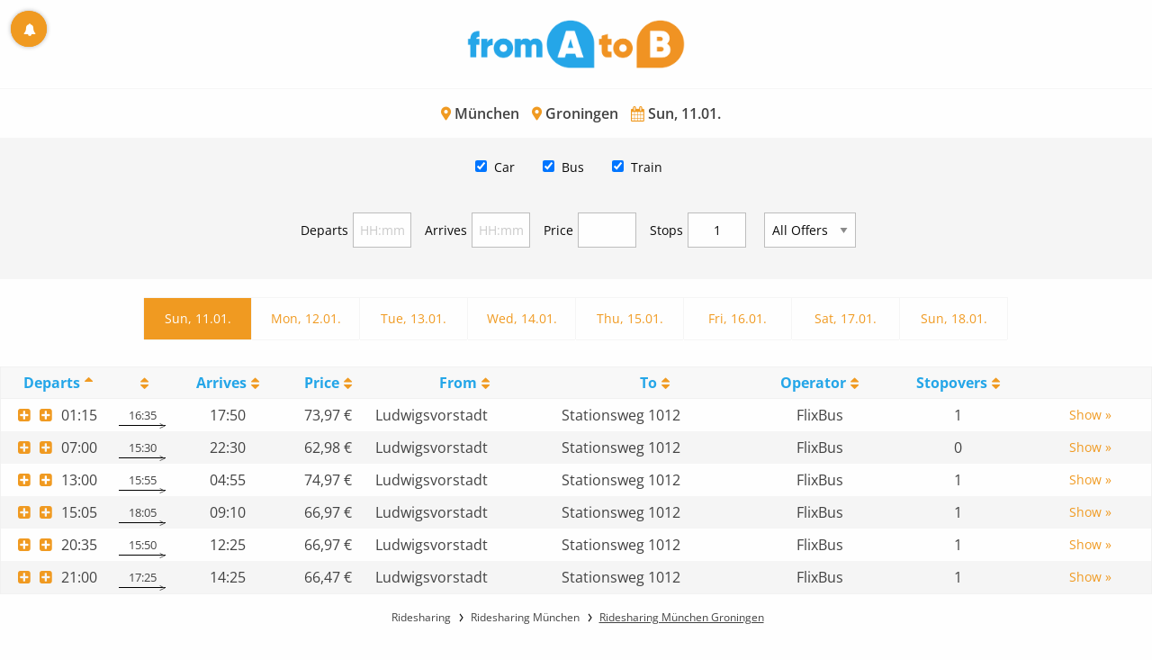

--- FILE ---
content_type: text/html;charset=UTF-8
request_url: https://en.fromatob.com/M%C3%BCnchen/Groningen/
body_size: 8972
content:
<!DOCTYPE html>


<html lang="en-GB">
<head>

  <!-- Google tag (gtag.js) -->
<script async src="https://www.googletagmanager.com/gtag/js?id=G-MP7FWMK26X"></script>
<script type="text/javascript">

  window.dataLayer = window.dataLayer || [];
  function gtag(){dataLayer.push(arguments);}
  gtag('js', new Date());
  gtag('config', 'G-MP7FWMK26X');

</script>


  <title>
    München Groningen starting at 62 €
  </title>

  <meta http-equiv="Content-Type" content="text/html; charset=UTF-8">
<meta http-equiv="X-UA-Compatible" content="IE=edge,chrome=1">
<meta name="language" content="en-GB"/>
<meta name="impact-site-verification" content="1116534071"/>
<meta name="viewport" content="width=device-width, initial-scale=1.0">
<link rel="shortcut icon" href="/assets/images/fromatob/32X32-d5ef448d4f43063b50af556ff26bbeb7.ico" type="image/x-icon">
<link rel="apple-touch-icon" href="/assets/images/apple-touch-icon.png">
<link rel="apple-touch-icon" sizes="114x114" href="/assets/images/apple-touch-icon-144x144-7a674eb02e856e2e9e481007ef062ebc.png">
<link rel="canonical" href="https://en.fromatob.com/M%C3%BCnchen/Groningen/"/>

<link rel="stylesheet" href="/assets/mitfahren-82aec516f7e2cc957dff898ef96a02b0.css" />
  
    <link rel="canonical" href="https://en.fromatob.com/M%C3%BCnchen/Groningen/"/>
    <meta name="robots" content="index,follow"/>
    <meta name="googlebot" content="index,follow"/>


  <!-- Awin -->
  <meta name="verification" content="d0df90178fc5cc2f1bccd11144d4854b"/>
  <meta name="google-site-verification" content="nRdv14Pl_vjbXeF3XBdfq4mVyc52rRSGjgL7EBQ5cs8"/>
  
  <style>.dataTables_filter, .dataTables_info { display: none; }</style>

<meta name="description" content="Find out of 13 trips starting at 62 € the cheapest bus, train and car rides from München to Groningen."/>
<meta name="keywords" content="bus München Groningen,ride share München Groningen"/>


</head>

<body class="results" data-page="rides">

  <div id="main-wrapper">

  



<div id="feature" class="callout primary feature-message text-center" style="display: none"></div>

  <!-- Header -->
<header>
  <div class="branding">
    <a class="logo" href="/">
      <img src="/assets/images/mitfahren-f8166501a3a5135a24eb7bed5be12d4e.png" alt="logo" />
    </a>
  </div>
</header>
<div>
</div>

  <!-- Content -->
  <div id="content">

    <div class="search-info">
  <h1>
    <i class="util-icon--before util-icon--location"></i> München
    <i class="util-icon--before util-icon--location"></i> Groningen
    <i class="util-icon--before util-icon--calendar"></i> Sun, 11.01.
  </h1>
</div>

    <div class="search-wrapper">

  

  

  <div class="search search--gradient">
    <form action="/rideSearch/save" method="post" class="row" >
        <div class="column md-6 lg-4">
          <label class="search__label">
            <span class="search__label-text util-icon--before util-icon--location">From</span>
            <div class="search__input-group input-group">
              <button class="search__close--js" aria-label="Dismiss alert" type="button" data-close="">
                <span class="show-for-sr">zurück</span>
              </button>

              <input class="search__input search__input--js "
                type="text"
                id="fromTextfield"
                name="fromText"
                value="München"
                placeholder="Departure"
                autocomplete="off"
                autocorrect="off"
                autocapitalize="off"
                spellcheck="false"/>
              <input type="hidden" id="fromHiddenfield" name="fromThing" value="109209" />
            </div>
          </label>
        </div>
        <div class="md-6 lg-4 column">
          <label class="search__label">
            <span class="search__label-text util-icon--before util-icon--location">To</span>
            <div class="search__input-group input-group">
              <button class="search__close--js" aria-label="Dismiss alert" type="button" data-close="">
                <span class="show-for-sr">zurück</span>
              </button>
              <input class="search__input search__input--js "
                type="text"
                id="toTextfield"
                name="toText"
                value="Groningen"
                placeholder="Destination"
                autocomplete="off"
                autocorrect="off"
                autocapitalize="off"
                spellcheck="false"/>
              <input type="hidden" id="toHiddenfield" name="toThing" value="756" />
            </div>
          </label>
        </div>
      
        <div class="md-6 lg-2 column">
          <div class="date-select">
            <label class="label-text util-icon--before util-icon--calendar" for="date"> Date</label>
            <input type="text" class="date-select__input input-group-field date-select--js " id="date" name="date" value="11.01.2026" autocomplete="off" autocorrect="off" autocapitalize="off" spellcheck="false" readonly="" />
          </div>
        </div>

        <div class="md-6 lg-2 column">
          <label><span class="label_spacer">&nbsp;</span>
            <button id="create" class="button expanded search__submit" type="submit" name="create">
              <i class="icon-search"></i>
              Search
            </button>
          </label>
        </div>

    </form>

    
    <div class="row">
      <div class="column">
        <div class="text-center drive2day-link">
          Do you have a car? Then offer a ride <a href="https://en.lalaauto.com/rideTemplate/create?utm_source=en.fromatob.com"><u>here</u></a>.
        </div>
        
      </div>
    </div>
    
  </div>

</div>


    <!-- Filter -->
    <div class="filter">
  
  <div class="filter-1 row">
    <div class="column">
      <ul>
        <li class="checkbox">
          <div class="switch small">
            <input class="rememberstate" type="checkbox" checked="checked" name="mitfahrgelegenheit" id="mitfahrgelegenheit" autocomplete="off"/>
            <label for="mitfahrgelegenheit">Car</label>
          </div>
        </li>

        <li class="checkbox">
          <div class="switch small">
            <input class="rememberstate" type="checkbox" checked="checked" name="fernbus" id="fernbus" autocomplete="off"/>
            <label for="fernbus">Bus</label>
          </div>
        </li>

        <li class="checkbox">
          <div class="switch small">
            <input class="rememberstate" type="checkbox" checked="checked" name="bahn" id="bahn" autocomplete="off"/>
            <label for="bahn">Train</label>
          </div>
        </li>

      </ul>
    </div>
  </div>

  <div class=" filter-2 row">
    <div class="column">
      <ul>
        <li class="inputbox">
          <label>Departs</label>
          <input id="departuretime" class="text-center" name="departuretime" maxlength="5" type="text" placeholder="HH:mm">
        </li>
        <li class="inputbox">
          <label>Arrives</label>
          <input id="arrivaltime" class="text-center" name="arrivaltime" maxlength="5" type="text" placeholder="HH:mm">
        </li>
        <li class="inputbox">
          <label>Price</label>
          <input id="maxPrice" class="text-center" name="maxPrice" maxlength="5" type="text" value="">€
        </li>
        <li class="inputbox">
          <label>Stops</label>
          <input id="maxStops" class="text-center" name="maxStops" maxlength="5" type="text" value="1">€
        </li>
        <li class="inputbox">
          <label></label>
          <select id="top" class="text-center" name="top">
            <option value="a" selected>All Offers</option>
            <option value="h">Bargains</option>
            <option value="c">Cheapest</option>
            <option value="f">Fastest</option>
          </select>
        </li>
      </ul>
    </div>
  </div>

</div>

    <div class="days">
  <ul class="days__list">
  
  
    
    
    
    
    <li class="days__item  days__item--current">
    <a class="day1" href="/M%C3%BCnchen/Groningen/11.01.2026">Sun, 11.01.</a>
    </li>
  
    
    
    
    
    <li class="days__item ">
    <a class="day2" href="/M%C3%BCnchen/Groningen/12.01.2026">Mon, 12.01.</a>
    </li>
  
    
    
    
    
    <li class="days__item ">
    <a class="day3" href="/M%C3%BCnchen/Groningen/13.01.2026">Tue, 13.01.</a>
    </li>
  
    
    
    
    
    <li class="days__item ">
    <a class="day4" href="/M%C3%BCnchen/Groningen/14.01.2026">Wed, 14.01.</a>
    </li>
  
    
    
    
    
    <li class="days__item ">
    <a class="day5" href="/M%C3%BCnchen/Groningen/15.01.2026">Thu, 15.01.</a>
    </li>
  
    
    
    
    
    <li class="days__item ">
    <a class="day6" href="/M%C3%BCnchen/Groningen/16.01.2026">Fri, 16.01.</a>
    </li>
  
    
    
    
    
    <li class="days__item ">
    <a class="day7" href="/M%C3%BCnchen/Groningen/17.01.2026">Sat, 17.01.</a>
    </li>
  
    
    
    
    
    <li class="days__item ">
    <a class="day8" href="/M%C3%BCnchen/Groningen/18.01.2026">Sun, 18.01.</a>
    </li>
  
  </ul>
</div>

    <div class="spinner" style="display: none">
  <div class="spinner__inner">
    <div><i class="util-icon--before util-icon--spin3 animate-spin animate-spin"></i></div>
    <div id="spinnertext"></div>
  </div>
</div>

<div id="rides_wrapper">
  <div id="results">
    <table id="rides" class="display nowrap" cellspacing="0" width="100%">
      <thead>
      <tr>

        <th class="trans-type"></th>

        <th class="departure-time sorting">Departs</th>

        <th class="duration-time sorting_desc"><!--g:message code="ride.duration"/--></th>

        <th class="arrival-time sorting_asc">Arrives</th>

        <th class="price">Price</th>

        <th class="ride-from get-ride-map">From</th>

        <th class="ride-to get-ride-map">To</th>

        <th class="ride-operator">Operator</th>

        <th class="stops"><span class="description-long">Stopovers</span><span class="description-short">S</span></th>

        <th class="ride-link" data-orderable="false"></th>

      </tr>
      </thead>
      <tbody>
      
        <tr data-operator="meinfernbus" data-top="" data-euro="85.96" data-dhour="25" data-ahour="1920" data-dur="1135" class="init even fernbus">

          <td class="trans-type"><i class="icon-bus"></i></td>

          <td class="departure-time" data-sort="25"><i class="icon-plus-squared"></i>00:25</td>

          <td class="duration-time" data-order="1135"><small>18:55</small></td>

          <td class="arrival-time" data-sort="1920">19:20</td>

          <td class="price" data-sort="8596">85,96&#160;€</td>

          <td class="ride-from" data-latitude="48.210819" data-longitude="11.618642">Freimann</td>

          <td class="ride-to" data-latitude="53.211648" data-longitude="6.566523">Stationsweg 1012</td>

          <td class="ride-operator">FlixBus</td>

          <td class="stops center">2</td>

          <td class="ride-link"><form action="/visit/save" method="post" target="_blank" ><input type="hidden" id="109816297" name="rideId" value="109816297" /><input type="hidden" id="s109816297" name="subid" value="en_GB" /><button type="submit" class="button rideButton"><span class="description-long">Show »</span> <span class="description-short">Show</span></button></form></td>

        </tr>
      
        <tr data-operator="flixbus" data-top="f" data-euro="73.97" data-dhour="115" data-ahour="1750" data-dur="995" class="init odd fernbus">

          <td class="trans-type"><i class="icon-bus"></i></td>

          <td class="departure-time" data-sort="115"><i class="icon-plus-squared"></i>01:15</td>

          <td class="duration-time" data-order="995"><small>16:35</small></td>

          <td class="arrival-time" data-sort="1750">17:50</td>

          <td class="price" data-sort="7397">73,97&#160;€</td>

          <td class="ride-from" data-latitude="48.14248" data-longitude="11.55001">Ludwigsvorstadt</td>

          <td class="ride-to" data-latitude="53.211648" data-longitude="6.566523">Stationsweg 1012</td>

          <td class="ride-operator">FlixBus</td>

          <td class="stops center">1</td>

          <td class="ride-link"><form action="/visit/save" method="post" target="_blank" ><input type="hidden" id="109816288" name="rideId" value="109816288" /><input type="hidden" id="s109816288" name="subid" value="en_GB" /><button type="submit" class="button rideButton"><span class="description-long">Show »</span> <span class="description-short">Show</span></button></form></td>

        </tr>
      
        <tr data-operator="flixbus" data-top="" data-euro="86.46" data-dhour="200" data-ahour="1920" data-dur="1040" class="init even fernbus">

          <td class="trans-type"><i class="icon-bus"></i></td>

          <td class="departure-time" data-sort="200"><i class="icon-plus-squared"></i>02:00</td>

          <td class="duration-time" data-order="1040"><small>17:20</small></td>

          <td class="arrival-time" data-sort="1920">19:20</td>

          <td class="price" data-sort="8646">86,46&#160;€</td>

          <td class="ride-from" data-latitude="48.14248" data-longitude="11.55001">Ludwigsvorstadt</td>

          <td class="ride-to" data-latitude="53.211648" data-longitude="6.566523">Stationsweg 1012</td>

          <td class="ride-operator">FlixBus</td>

          <td class="stops center">2</td>

          <td class="ride-link"><form action="/visit/save" method="post" target="_blank" ><input type="hidden" id="109816289" name="rideId" value="109816289" /><input type="hidden" id="s109816289" name="subid" value="en_GB" /><button type="submit" class="button rideButton"><span class="description-long">Show »</span> <span class="description-short">Show</span></button></form></td>

        </tr>
      
        <tr data-operator="meinfernbus" data-top="cfbh" data-euro="62.98" data-dhour="700" data-ahour="2230" data-dur="930" class="init odd fernbus">

          <td class="trans-type"><i class="icon-bus"></i></td>

          <td class="departure-time" data-sort="700"><i class="icon-plus-squared"></i>07:00</td>

          <td class="duration-time" data-order="930"><small>15:30</small></td>

          <td class="arrival-time" data-sort="2230">22:30</td>

          <td class="price" data-sort="6298">62,98&#160;€</td>

          <td class="ride-from" data-latitude="48.14248" data-longitude="11.55001">Ludwigsvorstadt</td>

          <td class="ride-to" data-latitude="53.211648" data-longitude="6.566523">Stationsweg 1012</td>

          <td class="ride-operator">FlixBus</td>

          <td class="stops center">0</td>

          <td class="ride-link"><form action="/visit/save" method="post" target="_blank" ><input type="hidden" id="109816290" name="rideId" value="109816290" /><input type="hidden" id="s109816290" name="subid" value="en_GB" /><button type="submit" class="button rideButton"><span class="description-long">Show »</span> <span class="description-short">Show</span></button></form></td>

        </tr>
      
        <tr data-operator="flixbus" data-top="" data-euro="74.96" data-dhour="1140" data-ahour="3310" data-dur="1290" class="init even fernbus">

          <td class="trans-type"><i class="icon-bus"></i></td>

          <td class="departure-time" data-sort="1140"><i class="icon-plus-squared"></i>11:40</td>

          <td class="duration-time" data-order="1290"><small>21:30</small></td>

          <td class="arrival-time" data-sort="3310">09:10</td>

          <td class="price" data-sort="7496">74,96&#160;€</td>

          <td class="ride-from" data-latitude="48.210819" data-longitude="11.618642">Freimann</td>

          <td class="ride-to" data-latitude="53.211648" data-longitude="6.566523">Stationsweg 1012</td>

          <td class="ride-operator">FlixBus</td>

          <td class="stops center">2</td>

          <td class="ride-link"><form action="/visit/save" method="post" target="_blank" ><input type="hidden" id="109816298" name="rideId" value="109816298" /><input type="hidden" id="s109816298" name="subid" value="en_GB" /><button type="submit" class="button rideButton"><span class="description-long">Show »</span> <span class="description-short">Show</span></button></form></td>

        </tr>
      
        <tr data-operator="meinfernbus" data-top="f" data-euro="74.97" data-dhour="1300" data-ahour="2855" data-dur="955" class="init odd fernbus">

          <td class="trans-type"><i class="icon-bus"></i></td>

          <td class="departure-time" data-sort="1300"><i class="icon-plus-squared"></i>13:00</td>

          <td class="duration-time" data-order="955"><small>15:55</small></td>

          <td class="arrival-time" data-sort="2855">04:55</td>

          <td class="price" data-sort="7497">74,97&#160;€</td>

          <td class="ride-from" data-latitude="48.14248" data-longitude="11.55001">Ludwigsvorstadt</td>

          <td class="ride-to" data-latitude="53.211648" data-longitude="6.566523">Stationsweg 1012</td>

          <td class="ride-operator">FlixBus</td>

          <td class="stops center">1</td>

          <td class="ride-link"><form action="/visit/save" method="post" target="_blank" ><input type="hidden" id="109816291" name="rideId" value="109816291" /><input type="hidden" id="s109816291" name="subid" value="en_GB" /><button type="submit" class="button rideButton"><span class="description-long">Show »</span> <span class="description-short">Show</span></button></form></td>

        </tr>
      
        <tr data-operator="meinfernbus" data-top="ch" data-euro="66.97" data-dhour="1505" data-ahour="3310" data-dur="1085" class="init even fernbus">

          <td class="trans-type"><i class="icon-bus"></i></td>

          <td class="departure-time" data-sort="1505"><i class="icon-plus-squared"></i>15:05</td>

          <td class="duration-time" data-order="1085"><small>18:05</small></td>

          <td class="arrival-time" data-sort="3310">09:10</td>

          <td class="price" data-sort="6697">66,97&#160;€</td>

          <td class="ride-from" data-latitude="48.14248" data-longitude="11.55001">Ludwigsvorstadt</td>

          <td class="ride-to" data-latitude="53.211648" data-longitude="6.566523">Stationsweg 1012</td>

          <td class="ride-operator">FlixBus</td>

          <td class="stops center">1</td>

          <td class="ride-link"><form action="/visit/save" method="post" target="_blank" ><input type="hidden" id="109816292" name="rideId" value="109816292" /><input type="hidden" id="s109816292" name="subid" value="en_GB" /><button type="submit" class="button rideButton"><span class="description-long">Show »</span> <span class="description-short">Show</span></button></form></td>

        </tr>
      
        <tr data-operator="flixbus" data-top="ch" data-euro="67.96" data-dhour="1740" data-ahour="3625" data-dur="1125" class="init odd fernbus">

          <td class="trans-type"><i class="icon-bus"></i></td>

          <td class="departure-time" data-sort="1740"><i class="icon-plus-squared"></i>17:40</td>

          <td class="duration-time" data-order="1125"><small>18:45</small></td>

          <td class="arrival-time" data-sort="3625">12:25</td>

          <td class="price" data-sort="6796">67,96&#160;€</td>

          <td class="ride-from" data-latitude="48.210819" data-longitude="11.618642">Freimann</td>

          <td class="ride-to" data-latitude="53.211648" data-longitude="6.566523">Stationsweg 1012</td>

          <td class="ride-operator">FlixBus</td>

          <td class="stops center">2</td>

          <td class="ride-link"><form action="/visit/save" method="post" target="_blank" ><input type="hidden" id="109816299" name="rideId" value="109816299" /><input type="hidden" id="s109816299" name="subid" value="en_GB" /><button type="submit" class="button rideButton"><span class="description-long">Show »</span> <span class="description-short">Show</span></button></form></td>

        </tr>
      
        <tr data-operator="meinfernbus" data-top="cfh" data-euro="66.97" data-dhour="2035" data-ahour="3625" data-dur="950" class="init even fernbus">

          <td class="trans-type"><i class="icon-bus"></i></td>

          <td class="departure-time" data-sort="2035"><i class="icon-plus-squared"></i>20:35</td>

          <td class="duration-time" data-order="950"><small>15:50</small></td>

          <td class="arrival-time" data-sort="3625">12:25</td>

          <td class="price" data-sort="6697">66,97&#160;€</td>

          <td class="ride-from" data-latitude="48.14248" data-longitude="11.55001">Ludwigsvorstadt</td>

          <td class="ride-to" data-latitude="53.211648" data-longitude="6.566523">Stationsweg 1012</td>

          <td class="ride-operator">FlixBus</td>

          <td class="stops center">1</td>

          <td class="ride-link"><form action="/visit/save" method="post" target="_blank" ><input type="hidden" id="109816293" name="rideId" value="109816293" /><input type="hidden" id="s109816293" name="subid" value="en_GB" /><button type="submit" class="button rideButton"><span class="description-long">Show »</span> <span class="description-short">Show</span></button></form></td>

        </tr>
      
        <tr data-operator="meinfernbus" data-top="ch" data-euro="66.47" data-dhour="2100" data-ahour="3825" data-dur="1045" class="init odd fernbus">

          <td class="trans-type"><i class="icon-bus"></i></td>

          <td class="departure-time" data-sort="2100"><i class="icon-plus-squared"></i>21:00</td>

          <td class="duration-time" data-order="1045"><small>17:25</small></td>

          <td class="arrival-time" data-sort="3825">14:25</td>

          <td class="price" data-sort="6647">66,47&#160;€</td>

          <td class="ride-from" data-latitude="48.14248" data-longitude="11.55001">Ludwigsvorstadt</td>

          <td class="ride-to" data-latitude="53.211648" data-longitude="6.566523">Stationsweg 1012</td>

          <td class="ride-operator">FlixBus</td>

          <td class="stops center">1</td>

          <td class="ride-link"><form action="/visit/save" method="post" target="_blank" ><input type="hidden" id="109816294" name="rideId" value="109816294" /><input type="hidden" id="s109816294" name="subid" value="en_GB" /><button type="submit" class="button rideButton"><span class="description-long">Show »</span> <span class="description-short">Show</span></button></form></td>

        </tr>
      
        <tr data-operator="meinfernbus" data-top="ch" data-euro="66.46" data-dhour="2215" data-ahour="3905" data-dur="1010" class="init even fernbus">

          <td class="trans-type"><i class="icon-bus"></i></td>

          <td class="departure-time" data-sort="2215"><i class="icon-plus-squared"></i>22:15</td>

          <td class="duration-time" data-order="1010"><small>16:50</small></td>

          <td class="arrival-time" data-sort="3905">15:05</td>

          <td class="price" data-sort="6646">66,46&#160;€</td>

          <td class="ride-from" data-latitude="48.14248" data-longitude="11.55001">Ludwigsvorstadt</td>

          <td class="ride-to" data-latitude="53.211648" data-longitude="6.566523">Stationsweg 1012</td>

          <td class="ride-operator">FlixBus</td>

          <td class="stops center">2</td>

          <td class="ride-link"><form action="/visit/save" method="post" target="_blank" ><input type="hidden" id="109816295" name="rideId" value="109816295" /><input type="hidden" id="s109816295" name="subid" value="en_GB" /><button type="submit" class="button rideButton"><span class="description-long">Show »</span> <span class="description-short">Show</span></button></form></td>

        </tr>
      
        <tr data-operator="meinfernbus" data-top="cfh" data-euro="66.96" data-dhour="2250" data-ahour="3905" data-dur="975" class="init odd fernbus">

          <td class="trans-type"><i class="icon-bus"></i></td>

          <td class="departure-time" data-sort="2250"><i class="icon-plus-squared"></i>22:50</td>

          <td class="duration-time" data-order="975"><small>16:15</small></td>

          <td class="arrival-time" data-sort="3905">15:05</td>

          <td class="price" data-sort="6696">66,96&#160;€</td>

          <td class="ride-from" data-latitude="48.210819" data-longitude="11.618642">Freimann</td>

          <td class="ride-to" data-latitude="53.211648" data-longitude="6.566523">Stationsweg 1012</td>

          <td class="ride-operator">FlixBus</td>

          <td class="stops center">2</td>

          <td class="ride-link"><form action="/visit/save" method="post" target="_blank" ><input type="hidden" id="109816300" name="rideId" value="109816300" /><input type="hidden" id="s109816300" name="subid" value="en_GB" /><button type="submit" class="button rideButton"><span class="description-long">Show »</span> <span class="description-short">Show</span></button></form></td>

        </tr>
      
        <tr data-operator="flixbus" data-top="ch" data-euro="66.96" data-dhour="2345" data-ahour="4320" data-dur="1175" class="init even fernbus">

          <td class="trans-type"><i class="icon-bus"></i></td>

          <td class="departure-time" data-sort="2345"><i class="icon-plus-squared"></i>23:45</td>

          <td class="duration-time" data-order="1175"><small>19:35</small></td>

          <td class="arrival-time" data-sort="4320">19:20</td>

          <td class="price" data-sort="6696">66,96&#160;€</td>

          <td class="ride-from" data-latitude="48.14248" data-longitude="11.55001">Ludwigsvorstadt</td>

          <td class="ride-to" data-latitude="53.211648" data-longitude="6.566523">Stationsweg 1012</td>

          <td class="ride-operator">FlixBus</td>

          <td class="stops center">2</td>

          <td class="ride-link"><form action="/visit/save" method="post" target="_blank" ><input type="hidden" id="109816296" name="rideId" value="109816296" /><input type="hidden" id="s109816296" name="subid" value="en_GB" /><button type="submit" class="button rideButton"><span class="description-long">Show »</span> <span class="description-short">Show</span></button></form></td>

        </tr>
      
      </tbody>
      <tfoot></tfoot>
    </table>
  </div>
</div>

    <nav class="breadcrumb">
      <ul itemscope itemtype="http://schema.org/BreadcrumbList">
        <li itemprop="itemListElement" itemscope itemtype="http://schema.org/ListItem">
          <a itemprop="item" href="https://en.fromatob.com"><span itemprop="name">Ridesharing</span></a>
          <meta itemprop="position" content="1"/>
        </li>
        <li itemprop="itemListElement" itemscope itemtype="http://schema.org/ListItem">
          <a itemprop="item" href="https://en.fromatob.com/M%C3%BCnchen/"><span itemprop="name">Ridesharing München</span></a>
          <meta itemprop="position" content="2"/>
        </li>
        <li itemprop="itemListElement" itemscope itemtype="http://schema.org/ListItem">
          <a itemprop="item" href="https://en.fromatob.com/M%C3%BCnchen/Groningen/"><span itemprop="name">Ridesharing München Groningen</span></a>
          <meta itemprop="position" content="3"/>
        </li>
        
      </ul>
    </nav>

  

  
<div class="notification-button" id="notification-button">
    <div class="notification-button__icon-alert notification-button--js"></div>
</div>

<div class="reveal" id="modal-push" data-reveal>
    <button class="close-button" data-close aria-label="Close reveal" type="button">
        <span aria-hidden="true">&times;</span>
    </button>

    <fieldset class="fieldset">

        <div id="notification-form-errors" class="callout alert error-message text-center" style="display: none;"></div>

        <h1 class="reveal__header">Looking for Deals?</h1>

        <p>We notify you as soon as <u>new</u> and <u>cheaper</u> rides become available on the 11.01. from München to Groningen or when great deals pop up!</p>

    </fieldset>

    <div class="button-bar">
        <button type="button" name="notification-create" class="button centered float-center" id="notification-create">Never miss a great Deal!</button>
        <button type="button" name="notification-reject" class="button centered float-center" id="notification-reject" data-close aria-label="Close reveal">No, Thank you</button>
    </div>

</div>

<div class="reveal" id="modal-email" data-reveal>
    <button class="close-button" data-close aria-label="Close reveal" type="button">
        <span aria-hidden="true">&times;</span>
    </button>

    <script type="text/javascript">
        var locale = 'en-GB';
    </script>

    <form action="/notification/save" method="post" name="alert-form" id="alert-form" >

        <fieldset class="fieldset">

            <div id="errors" class="callout alert error-message text-center" style="display: none;"></div>
            
            <h1 class="reveal__header">Looking for Deals?</h1>

            <p>We notify you as soon as <u>new</u> and <u>cheaper</u> rides become available on the 11.01. from München to Groningen or when great deals pop up!</p>

            <div class="input-group">
                <span class="input-group-label util-icon--before util-icon--pencil"></span>
                <input class="input-group-field" type="text" placeholder="E-Mail Adresse" name="emailAddress">
            </div>

            <input id="fromHiddenfield" name="fromThing" value="109209" type="hidden" />
            <input id="toHiddenfield" name="toThing" value="756" type="hidden" />
            <input id="startDate" name="startDate" value="11.01.2026" type="hidden" />

            <input id="mitfahrgelegenheitId" name="mitfahrgelegenheit" value="1" type="hidden" />
            <input id="bahnId" name="bahn" value="1" type="hidden" />
            <input id="busId" name="fernbus" value="1" type="hidden" />

            <p class="util-block">
                To notify you we need an email address. It will not be made available to third parties.
            </p>
        </fieldset>

        <div class="button-bar">
            <button data-sitekey="6LdYYm0aAAAAAOAK4pO8qCT_ZglEC0sLQIucW-kR" data-callback='onAlertSubmit' data-action='submit' name="alert-create" class="button centered float-center g-recaptcha" id="alert-create">Send</button>
        </div>

    </form>

</div>


</div>

  <script src="https://maps.googleapis.com/maps/api/js?key=AIzaSyAAsAId5T-ac0Uou4I91aAjP3q-K04sNGU"></script>

  <script type="text/javascript">
    var paging = false;
    var pageLength = 2000;
var emptycache = false;

var lowcar = null;
var lowbus = 69;
var lowtrain = null;
var durcar = null;
var durbus = 1004;
var durtrain = null;

var textFromTo = 'Loading trips from München to Groningen on the So., 11.01. ...';
var textRefreshing = 'Information is being updated ...';

var ajax=true;
var from=109209;
var to=756;
var date=1768086000000;
var rideCount=13;
var toggleTextShow='Show more information';
var toggleTextHide='Hide information';
var mitfahrgelegenheit='true';
var fernbus='true';
var bahnticket='true';
var flug='false';

var zerorecordtext = '<b>No rides were found. Please change the filters, departure or destination or date.</b>';
var paginateOptions =  {
  "next":       'Next',
  "previous":   'Previous'
};


var rideIds = [109816297, 109816288, 109816289, 109816290, 109816298, 109816291, 109816292, 109816299, 109816293, 109816294, 109816295, 109816300, 109816296];
    

var operator, i, operatorIcon = "", operatorText="";

var operator = {



  "deinbus": [ { "icon": "wlan", "show":true,  "name": "WLAN", "text": "On almost all trips." },
  { "icon": "powersocket", "show":true,  "name": "Powersockets", "text": "On some trips in every row." },
  { "icon": "drinks", "show":true,  "name": "Drinks", "text": "Always available." },
  { "icon": "food", "show":true,  "name": "Snacks", "text": "Always available." },
  { "icon": "cm", "show":true,  "name": "Seatsize", "text": "Mindestens 79 cm" },
  { "icon": "reservation", "show":false,  "name": "Seat reservation", "text": "Not possible." },
  { "icon": "sms", "show":true,  "name": "Notifications", "text": "SMS if delayed." },
  
  
  
  { "icon": "luggage", "show":true,  "name": "Checkin luggage", "text": "1 Gepäckpiece (bis 20 kg) is cost free." },
  
  { "icon": "bulk", "show":true,  "name": "Bulky luggage", "text": "9 € pro piece (z.B. Ski, Snowboard, Musikinstrument). Sondergepäck is unter 069/175373200 anzumelden." },
  { "icon": "bike", "show":true,  "name": "Bikes", "text": "9 € pro Fahrrad. Fahrräder sind unter 069/175373200 anzumelden." },
  { "icon": "animals", "show":true,  "name": "Animals", "text": "Nur Blidenführer- und Begleithunde, die im amtlichen Schwerbehindertenausweis stehen. Sind 36 h vor Abfahrt anzumelden." },
  { "icon": "wheelchair", "show":true,  "name": "Wheelchairs", "text": "Mitnahme von Rollstühlen und Gehhilfen is cost free, aber unter 01807/12399123 anzumelden." },
  { "icon": "wc", "show":true,  "name": "WC", "text": "Always available." },
  { "icon": "aircondition", "show":true,  "name": "Air Con", "text": "Always available." }],

  "bahn": [ 
  
  
  
  { "icon": "cm", "show":false,  "name": "Seatsize", "text": "Mindestens 33 cm" },
  { "icon": "reservation", "show":true,  "name": "Seat reservation", "text": "Possible at extra charge." },
  { "icon": "sms", "show":false,  "name": "Notifications", "text": "No notification" },
  
  
  
  { "icon": "luggage", "show":true,  "name": "Checkin luggage", "text": "1 piece of carriable luggage is cost free. Carriable luggage are pieces, which - without being hand luggage, can be carried by a single person." },
  
  { "icon": "bulk", "show":true,  "name": "Bulky luggage", "text": "At additional charge at the luggage service of the DB." },
  { "icon": "bike", "show":true,  "name": "Bikes", "text": "At most one bike per person (9€, 6€ for holders of a Bahncard). Only in trains of product class C and those which display a bike symbol." },
  { "icon": "animals", "show":true,  "name": "Animals", "text": "Animals only in suiteable animal boxes, which are no larger than holding a cat and dogs for blind people, are free of charge." },
  { "icon": "wheelchair", "show":true,  "name": "Wheelchairs", "text": "Wheelchairs which comply the norm ISO 7193 are cost free." },
  { "icon": "wc", "show":true,  "name": "WC", "text": "Almost always available." },
  { "icon": "aircondition", "show":true,  "name": "Air Con", "text": "Almost always available." }],

  "bahngtfs": [ 
  
  
  
  { "icon": "cm", "show":false,  "name": "Seatsize", "text": "Mindestens 33 cm" },
  { "icon": "reservation", "show":true,  "name": "Seat reservation", "text": "Possible at extra charge." },
  { "icon": "sms", "show":false,  "name": "Notifications", "text": "No notification" },
  
  
  
  { "icon": "luggage", "show":true,  "name": "Checkin luggage", "text": "1 piece of carriable luggage is cost free. Carriable luggage are pieces, which - without being hand luggage, can be carried by a single person." },
  
  { "icon": "bulk", "show":true,  "name": "Bulky luggage", "text": "At additional charge at the luggage service of the DB." },
  { "icon": "bike", "show":true,  "name": "Bikes", "text": "At most one bike per person (9€, 6€ for holders of a Bahncard). Only in trains of product class C and those which display a bike symbol." },
  { "icon": "animals", "show":true,  "name": "Animals", "text": "Animals only in suiteable animal boxes, which are no larger than holding a cat and dogs for blind people, are free of charge." },
  { "icon": "wheelchair", "show":true,  "name": "Wheelchairs", "text": "Wheelchairs which comply the norm ISO 7193 are cost free." },
  { "icon": "wc", "show":true,  "name": "WC", "text": "Almost always available." },
  { "icon": "aircondition", "show":true,  "name": "Air Con", "text": "Almost always available." }],

  "flixbus": [ { "icon": "wlan", "show":true,  "name": "WLAN", "text": "On almost all trips." },
  { "icon": "powersocket", "show":true,  "name": "Powersockets", "text": "On all trips, in some rows." },
  { "icon": "drinks", "show":true,  "name": "Drinks", "text": "Always available." },
  { "icon": "food", "show":true,  "name": "Snacks", "text": "Always available." },
  { "icon": "cm", "show":true,  "name": "Seatsize", "text": "Mindestens 83 cm" },
  { "icon": "reservation", "show":false,  "name": "Seat reservation", "text": "Not possible." },
  { "icon": "sms", "show":true,  "name": "Notifications", "text": "SMS if delayed." },
  { "icon": "mediacenter", "show":true,  "name": "Entertainment", "text": "In some buses." },
  
  
  { "icon": "luggage", "show":true,  "name": "Checkin luggage", "text": "1 piece (each 80x50x30 cm) is cost free. Maximum weight per person may not exceed 20 kg." },
  
  { "icon": "bulk", "show":true,  "name": "Bulky luggage", "text": "At most 1 piece (Max. Gurtmaß* 240 cm up to 30 kg) costs 9 €. Bulk luggage (like Ski or musical instruments) requires registration 48 h prior to departure at 030/300137300." },
  { "icon": "bike", "show":true,  "name": "Bikes", "text": "At most 1 bike up to 25 kg per Person costs 9 €. Availability has to be checked prior to departure at 030/300137300." },
  { "icon": "animals", "show":true,  "name": "Animals", "text": "Dogs for blind people, have to be registered 36 h prior to departure." },
  { "icon": "wheelchair", "show":true,  "name": "Wheelchairs", "text": "Wheelchairs are free of charge but have to be registered 36 prior to depature at 030/300137300." },
  { "icon": "wc", "show":true,  "name": "WC", "text": "Always available." },
  { "icon": "aircondition", "show":true,  "name": "Air Con", "text": "Always available." }],

  "meinfernbus": [ { "icon": "wlan", "show":true,  "name": "WLAN", "text": "On almost all trips." },
  { "icon": "powersocket", "show":true,  "name": "Powersockets", "text": "On all trips, in some rows." },
  { "icon": "drinks", "show":true,  "name": "Drinks", "text": "Always available." },
  { "icon": "food", "show":true,  "name": "Snacks", "text": "Always available." },
  { "icon": "cm", "show":false,  "name": "Seatsize", "text": "Mindestens 71 cm" },
  { "icon": "reservation", "show":false,  "name": "Seat reservation", "text": "Not possible." },
  { "icon": "sms", "show":true,  "name": "Notifications", "text": "SMS if delayed." },
  { "icon": "mediacenter", "show":true,  "name": "Entertainment", "text": "In some buses." },
  
  
  { "icon": "luggage", "show":true,  "name": "Checkin luggage", "text": "1 piece (each 80x50x30 cm) is cost free. Maximum weight per person may not exceed 20 kg." },
  
  { "icon": "bulk", "show":true,  "name": "Bulky luggage", "text": "At most 1 piece (Max. Gurtmaß* 240 cm up to 30 kg) costs 9 €. Bulk luggage (like Ski or musical instruments) requires registration 48 h prior to departure at 030/300137300." },
  { "icon": "bike", "show":true,  "name": "Bikes", "text": "At most 1 bike up to 25 kg per Person costs 9 €. Availability has to be checked prior to departure at 030/300137300." },
  { "icon": "animals", "show":true,  "name": "Animals", "text": "Dogs for blind people, have to be registered 36 h prior to departure." },
  { "icon": "wheelchair", "show":true,  "name": "Wheelchairs", "text": "Wheelchairs are free of charge but have to be registered 36 prior to depature at 030/300137300." },
  { "icon": "wc", "show":true,  "name": "WC", "text": "Always available." },
  { "icon": "aircondition", "show":true,  "name": "Air Con", "text": "Always available." }],

  "locomore": [ { "icon": "wlan", "show":true,  "name": "WLAN", "text": "On almost all trips." },
  { "icon": "powersocket", "show":true,  "name": "Powersockets", "text": "On all trips, in some rows." },
  { "icon": "drinks", "show":true,  "name": "Drinks", "text": "Always available." },
  { "icon": "food", "show":true,  "name": "Snacks", "text": "Always available." },
  { "icon": "cm", "show":true,  "name": "Seatsize", "text": "Mindestens 83 cm" },
  { "icon": "reservation", "show":false,  "name": "Seat reservation", "text": "Not possible." },
  { "icon": "sms", "show":true,  "name": "Notifications", "text": "SMS if delayed." },
  { "icon": "mediacenter", "show":true,  "name": "Entertainment", "text": "In some buses." },
  
  
  { "icon": "luggage", "show":true,  "name": "Checkin luggage", "text": "1 piece (each 80x50x30 cm) is cost free. Maximum weight per person may not exceed 20 kg." },
  
  { "icon": "bulk", "show":true,  "name": "Bulky luggage", "text": "At most 1 piece (Max. Gurtmaß* 240 cm up to 30 kg) costs 9 €. Bulk luggage (like Ski or musical instruments) requires registration 48 h prior to departure." },
  { "icon": "bike", "show":true,  "name": "Bikes", "text": "At most 1 bike up to 25 kg per Person costs 9 €. Availability has to be checked prior to departure." },
  { "icon": "animals", "show":true,  "name": "Animals", "text": "Animals have to be registered prior to departure." },
  { "icon": "wheelchair", "show":true,  "name": "Wheelchairs", "text": "Wheelchairs have to be registered prior to departure." },
  { "icon": "wc", "show":true,  "name": "WC", "text": "Always available." },
  { "icon": "aircondition", "show":true,  "name": "Air Con", "text": "Always available." }],

  "flixtrain": [ { "icon": "wlan", "show":true,  "name": "WLAN", "text": "On almost all trips." },
  { "icon": "powersocket", "show":true,  "name": "Powersockets", "text": "On all trips, in some rows." },
  { "icon": "drinks", "show":true,  "name": "Drinks", "text": "Always available." },
  { "icon": "food", "show":true,  "name": "Snacks", "text": "Always available." },
  { "icon": "cm", "show":true,  "name": "Seatsize", "text": "Mindestens 83 cm" },
  { "icon": "reservation", "show":false,  "name": "Seat reservation", "text": "Not possible." },
  { "icon": "sms", "show":true,  "name": "Notifications", "text": "SMS if delayed." },
  { "icon": "mediacenter", "show":true,  "name": "Entertainment", "text": "In some buses." },
  
  
  { "icon": "luggage", "show":true,  "name": "Checkin luggage", "text": "1 piece (each 80x50x30 cm) is cost free. Maximum weight per person may not exceed 20 kg." },
  
  { "icon": "bulk", "show":true,  "name": "Bulky luggage", "text": "At most 1 piece (Max. Gurtmaß* 240 cm up to 30 kg) costs 9 €. Bulk luggage (like Ski or musical instruments) requires registration 48 h prior to departure." },
  { "icon": "bike", "show":true,  "name": "Bikes", "text": "At most 1 bike up to 25 kg per Person costs 9 €. Availability has to be checked prior to departure." },
  { "icon": "animals", "show":true,  "name": "Animals", "text": "Animals have to be registered prior to departure." },
  { "icon": "wheelchair", "show":true,  "name": "Wheelchairs", "text": "Wheelchairs have to be registered prior to departure." },
  { "icon": "wc", "show":true,  "name": "WC", "text": "Always available." },
  { "icon": "aircondition", "show":true,  "name": "Air Con", "text": "Always available." }]


};
  </script>



  <div class="row column text-center util-add-margin-top-double">
    <a rel="sponsored" href="https://www.awin1.com/cread.php?awinmid=13698&awinaffid=336749&clickref=banner&ued=https%3A%2F%2Fwww.blablacar.de">
        <img src="https://www.awin1.com/cshow.php?s=2348295&v=13698&q=357629&r=336749" border="0">
    </a>
</div>

    <!-- Footer Nav -->
    <footer>
        <nav class="footer-nav column">
          <ul>
            <li><a href="/imprint">Imprint</a></li>
            <li><a href="/cooperation">Cooperation</a></li>
            <li><a href="/privacy">Privacy Policy</a></li>
            <li><a href="https://www.fromatob.com">Deutsch</a></li>
          </ul>
          <ul>
            <li>
              <style>#pe_rating{display:inline-block;font-size:16px;text-align:center;color:#726542;border:none;text-decoration:none;outline:none;font-size-adjust:.5}#pe_rating,#pe_rating *{box-sizing:border-box}#pe_rating #pe_additional_info{overflow:hidden;height:20px;margin:-20px;line-height:200px;padding-top:20px}#pe_rating.pe_g #pe_name{overflow:hidden;position:absolute;height:10px;line-height:50px;padding-top:50px}#pe_rating.pe_g #pe_name img{display:block}#pe_rating.pe_g .pe_u{display:block;margin:0 0 .3em;font-size:.8em;line-height:1.2em;color:#726542}#pe_rating.pe_g.pe_l>span>span{margin-left:.1em;margin-right:.1em}#pe_rating.pe_g.pe_l>span>span.pe_u{vertical-align:.6em}#pe_rating.pe_t.pe_b>span>span:first-of-type{display:inline}#pe_rating.pe_t #pe_name,#pe_rating.pe_t>span>span{font-size:.8em;line-height:1.2em}#pe_rating.pe_t>span>span{display:block}#pe_rating.pe_l>span>.pe_u,#pe_rating.pe_l>span>span{display:inline-block}#pe_rating>span>.pe_u{text-decoration:underline}#pe_rating>span>.pe_u:hover{text-decoration:none}#pe_stars{display:inline-block;position:relative;overflow:visible;width:100px;height:1.6rem;margin:0!important;line-height:1em;font-size:18px;text-align:left}#pe_stars .pe_star_container1{left:0;height:24px;width:24px}#pe_stars .pe_star_container2{left:20px;height:24px;width:24px}#pe_stars .pe_star_container3{left:40px;height:24px;width:24px}#pe_stars .pe_star_container4{left:60px;height:24px;width:24px}#pe_stars .pe_star_container5{left:80px;height:24px;width:24px}#pe_stars #pe_filled_stars_container{display:-webkit-box;display:-ms-flexbox;display:flex}#pe_stars #pe_filled_stars_container svg{max-width:unset}#pe_stars>span{display:block;position:absolute;overflow:hidden;top:.1rem;left:0;padding-top:0}#pe_stars>span>span{padding-top:0}</style>
<a id="pe_rating" title="Kundenbewertungen &amp; Erfahrungen zu fromAtoB. Mehr Infos anzeigen." target="_blank" href="https://www.provenexpert.com/fromatob/" class="pe_g pe_b"> <span id="pe_name"> <span>fromAtoB</span> </span> <span> <span id="pe_stars"> <span class="pe_star_container1"> <svg width="24" height="24" viewBox="0 0 24 24" fill="none" xmlns="http://www.w3.org/2000/svg" aria-hidden="true"> <path d="M14.4639 9.21094L14.5811 9.44824L14.8438 9.48438L20.4023 10.25L16.3672 14.0869L16.1719 14.2725L16.2197 14.5381L17.1973 19.9883L12.2324 17.3809L12 17.2588L11.7676 17.3809L6.80176 19.9883L7.78027 14.5381L7.82812 14.2725L7.63281 14.0869L3.59668 10.25L9.15625 9.48438L9.41895 9.44824L9.53613 9.21094L12 4.22266L14.4639 9.21094Z" fill="#AB9044" stroke="#AB9044"/> </svg> </span> <span class="pe_star_container2"> <svg width="24" height="24" viewBox="0 0 24 24" fill="none" xmlns="http://www.w3.org/2000/svg" aria-hidden="true"> <path d="M14.4639 9.21094L14.5811 9.44824L14.8438 9.48438L20.4023 10.25L16.3672 14.0869L16.1719 14.2725L16.2197 14.5381L17.1973 19.9883L12.2324 17.3809L12 17.2588L11.7676 17.3809L6.80176 19.9883L7.78027 14.5381L7.82812 14.2725L7.63281 14.0869L3.59668 10.25L9.15625 9.48438L9.41895 9.44824L9.53613 9.21094L12 4.22266L14.4639 9.21094Z" fill="#AB9044" stroke="#AB9044"/> </svg> </span> <span class="pe_star_container3"> <svg width="24" height="24" viewBox="0 0 24 24" fill="none" xmlns="http://www.w3.org/2000/svg" aria-hidden="true"> <path d="M14.4639 9.21094L14.5811 9.44824L14.8438 9.48438L20.4023 10.25L16.3672 14.0869L16.1719 14.2725L16.2197 14.5381L17.1973 19.9883L12.2324 17.3809L12 17.2588L11.7676 17.3809L6.80176 19.9883L7.78027 14.5381L7.82812 14.2725L7.63281 14.0869L3.59668 10.25L9.15625 9.48438L9.41895 9.44824L9.53613 9.21094L12 4.22266L14.4639 9.21094Z" fill="#AB9044" stroke="#AB9044"/> </svg> </span> <span class="pe_star_container4"> <svg width="24" height="24" viewBox="0 0 24 24" fill="none" xmlns="http://www.w3.org/2000/svg" aria-hidden="true"> <defs> <linearGradient id="half-fill" x1="0" y1="0" x2="1" y2="0"> <stop offset="50%" stop-color="#AB9044" /> <stop offset="50%" stop-color="#FFFFFF" /> </linearGradient> </defs> <path d="M14.4639 9.21094L14.5811 9.44824L14.8438 9.48438L20.4023 10.25L16.3672 14.0869L16.1719 14.2725L16.2197 14.5381L17.1973 19.9883L12.2324 17.3809L12 17.2588L11.7676 17.3809L6.80176 19.9883L7.78027 14.5381L7.82812 14.2725L7.63281 14.0869L3.59668 10.25L9.15625 9.48438L9.41895 9.44824L9.53613 9.21094L12 4.22266L14.4639 9.21094Z" fill="url(#half-fill)"/> <path d="M14.4639 9.21094L14.5811 9.44824L14.8438 9.48438L20.4023 10.25L16.3672 14.0869L16.1719 14.2725L16.2197 14.5381L17.1973 19.9883L12.2324 17.3809L12 17.2588L11.7676 17.3809L6.80176 19.9883L7.78027 14.5381L7.82812 14.2725L7.63281 14.0869L3.59668 10.25L9.15625 9.48438L9.41895 9.44824L9.53613 9.21094L12 4.22266L14.4639 9.21094Z" fill="none" stroke="#AB9044"/> </svg> </span> <span class="pe_star_container5"> <svg width="24" height="24" viewBox="0 0 24 24" fill="none" xmlns="http://www.w3.org/2000/svg" aria-hidden="true"> <path d="M14.4639 9.21094L14.5811 9.44824L14.8438 9.48438L20.4023 10.25L16.3672 14.0869L16.1719 14.2725L16.2197 14.5381L17.1973 19.9883L12.2324 17.3809L12 17.2588L11.7676 17.3809L6.80176 19.9883L7.78027 14.5381L7.82812 14.2725L7.63281 14.0869L3.59668 10.25L9.15625 9.48438L9.41895 9.44824L9.53613 9.21094L12 4.22266L14.4639 9.21094Z" fill="#FFFFFF" stroke="#AB9044"/> </svg> </span> </span> <span class="pe_u" style="color:#726542 !important;"> <span>467</span> Bewertungen auf ProvenExpert.com </span> </span> </a> <script type="application/ld+json">{ "@context": "https://schema.org/", "@type": "Product", "name": "fromAtoB", "description": "Finde die beste Mitfahrgelegenheit, Fernbus- und Bahnfahrt!", "image": "https://images.provenexpert.com/29/cf/03208f19b267140668db8ff71317/fromatob_full_1741609401.jpg", "aggregateRating": { "@type": "AggregateRating", "reviewCount": 467, "ratingValue": 3.43, "bestRating": 5, "worstRating": 1 } }</script>
            </li>
          </ul>
        </nav>
    </footer>
  </div>


<div class="large reveal" id="modal-newrides" data-reveal>
    <button class="close-button" data-close aria-label="Close reveal" type="button">
        <span aria-hidden="true">&times;</span>
    </button>

    <form id="newrides-form">

        <fieldset class="fieldset">

            <div id="newrides-form-errors" class="callout alert error-message text-center" style="display: none;"></div>

            <h1 class="reveal__header">New rides available!</h1>

            <div class="row s-wrapper" >

                <div class="column" id="newrides-column-id"></div>

            </div>

        </fieldset>

        <div class="button-bar">
            <button data-close name="newrides-create" class="button centered float-center button" id="newrides-create" type="button">Close</button>
        </div>
    </form>

</div>

<script type="text/javascript">
    var locale = 'en-GB';
    var webserviceEndpoint = '';

</script>

<script type="text/javascript" src="/assets/mitfahren-31c953dd850b8b052ee75f485e061144.js" ></script>


<script>
    $(document).ready(function () {
        // Define the key to store the timestamp in localStorage
        var modalOpenedKey = 'modalLastOpened';

        // Check if the modal has been opened in the last 24 hours
        var lastOpened = localStorage.getItem(modalOpenedKey);
        var firebasetoken = localStorage.getItem('firebase-token');
        var currentTime = new Date().getTime(); // Current timestamp in milliseconds
        var oneDay = 5 * 60 * 1000; // Number of milliseconds in one day

        // If the modal has never been opened or was opened more than 24 hours ago
        if (!firebasetoken && (!lastOpened || (currentTime - lastOpened) > oneDay)) {
            var xSeconds = 20000; // Time in milliseconds (e.g., 3000 ms = 3 seconds)

            // Open the modal after X seconds
            setTimeout(function() {
                $('#modal-push').foundation('open');
                // Set the current timestamp in localStorage
                localStorage.setItem(modalOpenedKey, currentTime.toString());
            }, xSeconds);
        }
    });

</script>


</body>
</html>


--- FILE ---
content_type: application/javascript
request_url: https://en.fromatob.com/assets/mitfahren-31c953dd850b8b052ee75f485e061144.js
body_size: 171348
content:
//# sourceMappingURL=mitfahren.js.map
/*
   Copyright 2008-2021 SpryMedia Ltd.

 This source file is free software, available under the following license:
   MIT license - http://datatables.net/license

 This source file is distributed in the hope that it will be useful, but
 WITHOUT ANY WARRANTY; without even the implied warranty of MERCHANTABILITY
 or FITNESS FOR A PARTICULAR PURPOSE. See the license files for details.

 For details please refer to: http://www.datatables.net
 jQuery JavaScript Library v3.6.0
 https://jquery.com/

 Includes Sizzle.js
 https://sizzlejs.com/

 Copyright OpenJS Foundation and other contributors
 Released under the MIT license
 https://jquery.org/license

 Date: 2021-03-02T17:08Z
 Sizzle CSS Selector Engine v2.3.6
 https://sizzlejs.com/

 Copyright JS Foundation and other contributors
 Released under the MIT license
 https://js.foundation/

 Date: 2021-02-16
 jQuery Cookie Plugin v1.4.1
 https://github.com/carhartl/jquery-cookie

 Copyright 2013 Klaus Hartl
 Released under the MIT license
 jQuery UI - v1.12.1 - 2016-09-14
 http://jqueryui.com
 Includes: widget.js, position.js, data.js, disable-selection.js, effect.js, effects/effect-blind.js, effects/effect-bounce.js, effects/effect-clip.js, effects/effect-drop.js, effects/effect-explode.js, effects/effect-fade.js, effects/effect-fold.js, effects/effect-highlight.js, effects/effect-puff.js, effects/effect-pulsate.js, effects/effect-scale.js, effects/effect-shake.js, effects/effect-size.js, effects/effect-slide.js, effects/effect-transfer.js, focusable.js, form-reset-mixin.js, jquery-1-7.js, keycode.js, labels.js, scroll-parent.js, tabbable.js, unique-id.js, widgets/accordion.js, widgets/autocomplete.js, widgets/button.js, widgets/checkboxradio.js, widgets/controlgroup.js, widgets/datepicker.js, widgets/dialog.js, widgets/draggable.js, widgets/droppable.js, widgets/menu.js, widgets/mouse.js, widgets/progressbar.js, widgets/resizable.js, widgets/selectable.js, widgets/selectmenu.js, widgets/slider.js, widgets/sortable.js, widgets/spinner.js, widgets/tabs.js, widgets/tooltip.js
 Copyright jQuery Foundation and other contributors; Licensed MIT  jQuery UI Widget 1.12.1
 http://jqueryui.com

 Copyright jQuery Foundation and other contributors
 Released under the MIT license.
 http://jquery.org/license
 jQuery UI Position 1.12.1
 http://jqueryui.com

 Copyright jQuery Foundation and other contributors
 Released under the MIT license.
 http://jquery.org/license

 http://api.jqueryui.com/position/
 jQuery UI :data 1.12.1
 http://jqueryui.com

 Copyright jQuery Foundation and other contributors
 Released under the MIT license.
 http://jquery.org/license
 jQuery UI Disable Selection 1.12.1
 http://jqueryui.com

 Copyright jQuery Foundation and other contributors
 Released under the MIT license.
 http://jquery.org/license
 jQuery UI Effects 1.12.1
 http://jqueryui.com

 Copyright jQuery Foundation and other contributors
 Released under the MIT license.
 http://jquery.org/license
 jQuery Color Animations v2.1.2
 https://github.com/jquery/jquery-color

 Copyright 2014 jQuery Foundation and other contributors
 Released under the MIT license.
 http://jquery.org/license

 Date: Wed Jan 16 08:47:09 2013 -0600
 jQuery UI Effects Blind 1.12.1
 http://jqueryui.com

 Copyright jQuery Foundation and other contributors
 Released under the MIT license.
 http://jquery.org/license
 jQuery UI Effects Bounce 1.12.1
 http://jqueryui.com

 Copyright jQuery Foundation and other contributors
 Released under the MIT license.
 http://jquery.org/license
 jQuery UI Effects Clip 1.12.1
 http://jqueryui.com

 Copyright jQuery Foundation and other contributors
 Released under the MIT license.
 http://jquery.org/license
 jQuery UI Effects Drop 1.12.1
 http://jqueryui.com

 Copyright jQuery Foundation and other contributors
 Released under the MIT license.
 http://jquery.org/license
 jQuery UI Effects Explode 1.12.1
 http://jqueryui.com

 Copyright jQuery Foundation and other contributors
 Released under the MIT license.
 http://jquery.org/license
 jQuery UI Effects Fade 1.12.1
 http://jqueryui.com

 Copyright jQuery Foundation and other contributors
 Released under the MIT license.
 http://jquery.org/license
 jQuery UI Effects Fold 1.12.1
 http://jqueryui.com

 Copyright jQuery Foundation and other contributors
 Released under the MIT license.
 http://jquery.org/license
 jQuery UI Effects Highlight 1.12.1
 http://jqueryui.com

 Copyright jQuery Foundation and other contributors
 Released under the MIT license.
 http://jquery.org/license
 jQuery UI Effects Size 1.12.1
 http://jqueryui.com

 Copyright jQuery Foundation and other contributors
 Released under the MIT license.
 http://jquery.org/license
 jQuery UI Effects Scale 1.12.1
 http://jqueryui.com

 Copyright jQuery Foundation and other contributors
 Released under the MIT license.
 http://jquery.org/license
 jQuery UI Effects Puff 1.12.1
 http://jqueryui.com

 Copyright jQuery Foundation and other contributors
 Released under the MIT license.
 http://jquery.org/license
 jQuery UI Effects Pulsate 1.12.1
 http://jqueryui.com

 Copyright jQuery Foundation and other contributors
 Released under the MIT license.
 http://jquery.org/license
 jQuery UI Effects Shake 1.12.1
 http://jqueryui.com

 Copyright jQuery Foundation and other contributors
 Released under the MIT license.
 http://jquery.org/license
 jQuery UI Effects Slide 1.12.1
 http://jqueryui.com

 Copyright jQuery Foundation and other contributors
 Released under the MIT license.
 http://jquery.org/license
 jQuery UI Effects Transfer 1.12.1
 http://jqueryui.com

 Copyright jQuery Foundation and other contributors
 Released under the MIT license.
 http://jquery.org/license
 jQuery UI Focusable 1.12.1
 http://jqueryui.com

 Copyright jQuery Foundation and other contributors
 Released under the MIT license.
 http://jquery.org/license
 jQuery UI Form Reset Mixin 1.12.1
 http://jqueryui.com

 Copyright jQuery Foundation and other contributors
 Released under the MIT license.
 http://jquery.org/license
 jQuery UI Support for jQuery core 1.7.x 1.12.1
 http://jqueryui.com

 Copyright jQuery Foundation and other contributors
 Released under the MIT license.
 http://jquery.org/license

 jQuery UI Keycode 1.12.1
 http://jqueryui.com

 Copyright jQuery Foundation and other contributors
 Released under the MIT license.
 http://jquery.org/license
 jQuery UI Labels 1.12.1
 http://jqueryui.com

 Copyright jQuery Foundation and other contributors
 Released under the MIT license.
 http://jquery.org/license
 jQuery UI Scroll Parent 1.12.1
 http://jqueryui.com

 Copyright jQuery Foundation and other contributors
 Released under the MIT license.
 http://jquery.org/license
 jQuery UI Tabbable 1.12.1
 http://jqueryui.com

 Copyright jQuery Foundation and other contributors
 Released under the MIT license.
 http://jquery.org/license
 jQuery UI Unique ID 1.12.1
 http://jqueryui.com

 Copyright jQuery Foundation and other contributors
 Released under the MIT license.
 http://jquery.org/license
 jQuery UI Accordion 1.12.1
 http://jqueryui.com

 Copyright jQuery Foundation and other contributors
 Released under the MIT license.
 http://jquery.org/license
 jQuery UI Menu 1.12.1
 http://jqueryui.com

 Copyright jQuery Foundation and other contributors
 Released under the MIT license.
 http://jquery.org/license
 jQuery UI Autocomplete 1.12.1
 http://jqueryui.com

 Copyright jQuery Foundation and other contributors
 Released under the MIT license.
 http://jquery.org/license
 jQuery UI Controlgroup 1.12.1
 http://jqueryui.com

 Copyright jQuery Foundation and other contributors
 Released under the MIT license.
 http://jquery.org/license
 jQuery UI Checkboxradio 1.12.1
 http://jqueryui.com

 Copyright jQuery Foundation and other contributors
 Released under the MIT license.
 http://jquery.org/license
 jQuery UI Button 1.12.1
 http://jqueryui.com

 Copyright jQuery Foundation and other contributors
 Released under the MIT license.
 http://jquery.org/license
 jQuery UI Datepicker 1.12.1
 http://jqueryui.com

 Copyright jQuery Foundation and other contributors
 Released under the MIT license.
 http://jquery.org/license
 jQuery UI Mouse 1.12.1
 http://jqueryui.com

 Copyright jQuery Foundation and other contributors
 Released under the MIT license.
 http://jquery.org/license
 jQuery UI Draggable 1.12.1
 http://jqueryui.com

 Copyright jQuery Foundation and other contributors
 Released under the MIT license.
 http://jquery.org/license
 jQuery UI Resizable 1.12.1
 http://jqueryui.com

 Copyright jQuery Foundation and other contributors
 Released under the MIT license.
 http://jquery.org/license
 jQuery UI Dialog 1.12.1
 http://jqueryui.com

 Copyright jQuery Foundation and other contributors
 Released under the MIT license.
 http://jquery.org/license
 jQuery UI Droppable 1.12.1
 http://jqueryui.com

 Copyright jQuery Foundation and other contributors
 Released under the MIT license.
 http://jquery.org/license
 jQuery UI Progressbar 1.12.1
 http://jqueryui.com

 Copyright jQuery Foundation and other contributors
 Released under the MIT license.
 http://jquery.org/license
 jQuery UI Selectable 1.12.1
 http://jqueryui.com

 Copyright jQuery Foundation and other contributors
 Released under the MIT license.
 http://jquery.org/license
 jQuery UI Selectmenu 1.12.1
 http://jqueryui.com

 Copyright jQuery Foundation and other contributors
 Released under the MIT license.
 http://jquery.org/license
 jQuery UI Slider 1.12.1
 http://jqueryui.com

 Copyright jQuery Foundation and other contributors
 Released under the MIT license.
 http://jquery.org/license
 jQuery UI Sortable 1.12.1
 http://jqueryui.com

 Copyright jQuery Foundation and other contributors
 Released under the MIT license.
 http://jquery.org/license
 jQuery UI Spinner 1.12.1
 http://jqueryui.com

 Copyright jQuery Foundation and other contributors
 Released under the MIT license.
 http://jquery.org/license
 jQuery UI Tabs 1.12.1
 http://jqueryui.com

 Copyright jQuery Foundation and other contributors
 Released under the MIT license.
 http://jquery.org/license
 jQuery UI Tooltip 1.12.1
 http://jqueryui.com

 Copyright jQuery Foundation and other contributors
 Released under the MIT license.
 http://jquery.org/license
 DataTables 1.11.3
 ©2008-2021 SpryMedia Ltd - datatables.net/license
*/
var process=process||{env:{NODE_ENV:"development"}};
(function(d,oa){"object"===typeof module&&"object"===typeof module.exports?module.exports=d.document?oa(d,!0):function(la){if(!la.document)throw Error("jQuery requires a window with a document");return oa(la)}:oa(d)})("undefined"!==typeof window?window:this,function(d,oa){function la(c,g,k){k=k||cb;var n,r=k.createElement("script");r.text=c;if(g)for(n in Gc)(c=g[n]||g.getAttribute&&g.getAttribute(n))&&r.setAttribute(n,c);k.head.appendChild(r).parentNode.removeChild(r)}function E(c){return null==c?
c+"":"object"===typeof c||"function"===typeof c?Pb[ec.call(c)]||"object":typeof c}function W(c){var g=!!c&&"length"in c&&c.length,k=E(c);return Ua(c)||mc(c)?!1:"array"===k||0===g||"number"===typeof g&&0<g&&g-1 in c}function N(c,g){return c.nodeName&&c.nodeName.toLowerCase()===g.toLowerCase()}function O(c,g,k){return Ua(g)?u.grep(c,function(n,r){return!!g.call(n,r,n)!==k}):g.nodeType?u.grep(c,function(n){return n===g!==k}):"string"!==typeof g?u.grep(c,function(n){return-1<nc.call(g,n)!==k}):u.filter(g,
c,k)}function ca(c,g){for(;(c=c[g])&&1!==c.nodeType;);return c}function X(c){var g={};u.each(c.match(Ga)||[],function(k,n){g[n]=!0});return g}function ha(c){return c}function ma(c){throw c;}function aa(c,g,k,n){var r;try{c&&Ua(r=c.promise)?r.call(c).done(g).fail(k):c&&Ua(r=c.then)?r.call(c,g,k):g.apply(void 0,[c].slice(n))}catch(w){k.apply(void 0,[w])}}function da(){cb.removeEventListener("DOMContentLoaded",da);d.removeEventListener("load",da);u.ready()}function a(c,g){return g.toUpperCase()}function b(c){return c.replace(Gb,
"ms-").replace(Bc,a)}function e(){this.expando=u.expando+e.uid++}function h(c,g,k){if(void 0===k&&1===c.nodeType)if(k="data-"+g.replace(Ub,"-$&").toLowerCase(),k=c.getAttribute(k),"string"===typeof k){try{var n=k;k="true"===n?!0:"false"===n?!1:"null"===n?null:n===+n+""?+n:Nc.test(n)?JSON.parse(n):n}catch(r){}Hb.set(c,g,k)}else k=void 0;return k}function l(c,g,k,n){var r,w=20,A=n?function(){return n.cur()}:function(){return u.css(c,g,"")},K=A(),I=k&&k[3]||(u.cssNumber[g]?"":"px"),J=c.nodeType&&(u.cssNumber[g]||
"px"!==I&&+K)&&kc.exec(u.css(c,g));if(J&&J[3]!==I){K/=2;I=I||J[3];for(J=+K||1;w--;)u.style(c,g,J+I),0>=(1-r)*(1-(r=A()/K||.5))&&(w=0),J/=r;J*=2;u.style(c,g,J+I);k=k||[]}if(k){J=+J||+K||0;var V=k[1]?J+(k[1]+1)*k[2]:+k[2];n&&(n.unit=I,n.start=J,n.end=V)}return V}function q(c,g){for(var k,n,r=[],w=0,A=c.length;w<A;w++)if(n=c[w],n.style)if(k=n.style.display,g){if("none"===k&&(r[w]=Ca.get(n,"display")||null,r[w]||(n.style.display="")),""===n.style.display&&kb(n)){k=w;var K=n.ownerDocument;n=n.nodeName;
var I=Hc[n];I||(K=K.body.appendChild(K.createElement(n)),I=u.css(K,"display"),K.parentNode.removeChild(K),"none"===I&&(I="block"),Hc[n]=I);K=I;r[k]=K}}else"none"!==k&&(r[w]="none",Ca.set(n,"display",k));for(w=0;w<A;w++)null!=r[w]&&(c[w].style.display=r[w]);return c}function x(c,g){var k="undefined"!==typeof c.getElementsByTagName?c.getElementsByTagName(g||"*"):"undefined"!==typeof c.querySelectorAll?c.querySelectorAll(g||"*"):[];return void 0===g||g&&N(c,g)?u.merge([c],k):k}function D(c,g){for(var k=
0,n=c.length;k<n;k++)Ca.set(c[k],"globalEval",!g||Ca.get(g[k],"globalEval"))}function C(c,g,k,n,r){for(var w,A,K,I=g.createDocumentFragment(),J=[],V=0,ra=c.length;V<ra;V++)if((w=c[V])||0===w)if("object"===E(w))u.merge(J,w.nodeType?[w]:w);else if(Kb.test(w)){A=A||I.appendChild(g.createElement("div"));K=(gc.exec(w)||["",""])[1].toLowerCase();K=Xb[K]||Xb._default;A.innerHTML=K[1]+u.htmlPrefilter(w)+K[2];for(K=K[0];K--;)A=A.lastChild;u.merge(J,A.childNodes);A=I.firstChild;A.textContent=""}else J.push(g.createTextNode(w));
I.textContent="";for(V=0;w=J[V++];)if(n&&-1<u.inArray(w,n))r&&r.push(w);else if(c=sb(w),A=x(I.appendChild(w),"script"),c&&D(A),k)for(K=0;w=A[K++];)Ic.test(w.type||"")&&k.push(w);return I}function L(){return!0}function R(){return!1}function P(c,g){a:{try{var k=cb.activeElement;break a}catch(n){}k=void 0}return c===k===("focus"===g)}function U(c,g,k,n,r,w){var A;if("object"===typeof g){"string"!==typeof k&&(n=n||k,k=void 0);for(A in g)U(c,A,k,n,g[A],w);return c}null==n&&null==r?(r=k,n=k=void 0):null==
r&&("string"===typeof k?(r=n,n=void 0):(r=n,n=k,k=void 0));if(!1===r)r=R;else if(!r)return c;if(1===w){var K=r;r=function(I){u().off(I);return K.apply(this,arguments)};r.guid=K.guid||(K.guid=u.guid++)}return c.each(function(){u.event.add(this,g,r,n,k)})}function Z(c,g,k){k?(Ca.set(c,g,!1),u.event.add(c,g,{namespace:!1,handler:function(n){var r=Ca.get(this,g);if(n.isTrigger&1&&this[g])if(r.length)(u.event.special[g]||{}).delegateType&&n.stopPropagation();else{r=Lb.call(arguments);Ca.set(this,g,r);
var w=k(this,g);this[g]();var A=Ca.get(this,g);r!==A||w?Ca.set(this,g,!1):A={};if(r!==A)return n.stopImmediatePropagation(),n.preventDefault(),A&&A.value}else r.length&&(Ca.set(this,g,{value:u.event.trigger(u.extend(r[0],u.Event.prototype),r.slice(1),this)}),n.stopImmediatePropagation())}})):void 0===Ca.get(c,g)&&u.event.add(c,g,L)}function T(c,g){return N(c,"table")&&N(11!==g.nodeType?g:g.firstChild,"tr")?u(c).children("tbody")[0]||c:c}function ea(c){c.type=(null!==c.getAttribute("type"))+"/"+c.type;
return c}function ia(c){"true/"===(c.type||"").slice(0,5)?c.type=c.type.slice(5):c.removeAttribute("type");return c}function fa(c,g){var k,n,r;if(1===g.nodeType){if(Ca.hasData(c)){var w=Ca.get(c);if(r=w.events)for(n in Ca.remove(g,"handle events"),r)for(w=0,k=r[n].length;w<k;w++)u.event.add(g,n,r[n][w])}Hb.hasData(c)&&(c=Hb.access(c),c=u.extend({},c),Hb.set(g,c))}}function sa(c,g,k,n){g=oc(g);var r,w=0,A=c.length,K=A-1,I=g[0],J=Ua(I);if(J||1<A&&"string"===typeof I&&!$a.checkClone&&hc.test(I))return c.each(function(gb){var La=
c.eq(gb);J&&(g[0]=I.call(this,gb,La.html()));sa(La,g,k,n)});if(A){var V=C(g,c[0].ownerDocument,!1,c,n);var ra=V.firstChild;1===V.childNodes.length&&(V=ra);if(ra||n){ra=u.map(x(V,"script"),ea);for(r=ra.length;w<A;w++){var ya=V;w!==K&&(ya=u.clone(ya,!0,!0),r&&u.merge(ra,x(ya,"script")));k.call(c[w],ya,w)}if(r)for(V=ra[ra.length-1].ownerDocument,u.map(ra,ia),w=0;w<r;w++)ya=ra[w],Ic.test(ya.type||"")&&!Ca.access(ya,"globalEval")&&u.contains(V,ya)&&(ya.src&&"module"!==(ya.type||"").toLowerCase()?u._evalUrl&&
!ya.noModule&&u._evalUrl(ya.src,{nonce:ya.nonce||ya.getAttribute("nonce")},V):la(ya.textContent.replace(Oc,""),ya,V))}}return c}function va(c,g,k){for(var n=g?u.filter(g,c):c,r=0;null!=(g=n[r]);r++)k||1!==g.nodeType||u.cleanData(x(g)),g.parentNode&&(k&&sb(g)&&D(x(g,"script")),g.parentNode.removeChild(g));return c}function za(c,g,k){var n=c.style;if(k=k||B(c)){var r=k.getPropertyValue(g)||k[g];""!==r||sb(c)||(r=u.style(c,g));if(!$a.pixelBoxStyles()&&Cc.test(r)&&Q.test(g)){c=n.width;g=n.minWidth;var w=
n.maxWidth;n.minWidth=n.maxWidth=n.width=r;r=k.width;n.width=c;n.minWidth=g;n.maxWidth=w}}return void 0!==r?r+"":r}function Ha(c,g){return{get:function(){if(c())delete this.get;else return(this.get=g).apply(this,arguments)}}}function Ma(c){var g=u.cssProps[c]||ta[c];if(g)return g;if(c in pa)return c;a:{g=c;for(var k=g[0].toUpperCase()+g.slice(1),n=ba.length;n--;)if(g=ba[n]+k,g in pa)break a;g=void 0}return ta[c]=g||c}function Da(c,g,k){return(c=kc.exec(g))?Math.max(0,c[2]-(k||0))+(c[3]||"px"):g}function Qa(c,
g,k,n,r,w){var A="width"===g?1:0,K=0,I=0;if(k===(n?"border":"content"))return 0;for(;4>A;A+=2)"margin"===k&&(I+=u.css(c,k+Yb[A],!0,r)),n?("content"===k&&(I-=u.css(c,"padding"+Yb[A],!0,r)),"margin"!==k&&(I-=u.css(c,"border"+Yb[A]+"Width",!0,r))):(I+=u.css(c,"padding"+Yb[A],!0,r),"padding"!==k?I+=u.css(c,"border"+Yb[A]+"Width",!0,r):K+=u.css(c,"border"+Yb[A]+"Width",!0,r));!n&&0<=w&&(I+=Math.max(0,Math.ceil(c["offset"+g[0].toUpperCase()+g.slice(1)]-w-I-K-.5))||0);return I}function Ea(c,g,k){var n=B(c),
r=(!$a.boxSizingReliable()||k)&&"border-box"===u.css(c,"boxSizing",!1,n),w=r,A=za(c,g,n),K="offset"+g[0].toUpperCase()+g.slice(1);if(Cc.test(A)){if(!k)return A;A="auto"}(!$a.boxSizingReliable()&&r||!$a.reliableTrDimensions()&&N(c,"tr")||"auto"===A||!parseFloat(A)&&"inline"===u.css(c,"display",!1,n))&&c.getClientRects().length&&(r="border-box"===u.css(c,"boxSizing",!1,n),(w=K in c)&&(A=c[K]));A=parseFloat(A)||0;return A+Qa(c,g,k||(r?"border":"content"),w,n,A)+"px"}function Ja(c,g,k,n,r){return new Ja.prototype.init(c,
g,k,n,r)}function Qb(){tb&&(!1===cb.hidden&&d.requestAnimationFrame?d.requestAnimationFrame(Qb):d.setTimeout(Qb,u.fx.interval),u.fx.tick())}function Zb(){d.setTimeout(function(){bb=void 0});return bb=Date.now()}function ac(c,g){var k=0,n={height:c};for(g=g?1:0;4>k;k+=2-g){var r=Yb[k];n["margin"+r]=n["padding"+r]=c}g&&(n.opacity=n.width=c);return n}function qb(c,g,k){for(var n,r=(hb.tweeners[g]||[]).concat(hb.tweeners["*"]),w=0,A=r.length;w<A;w++)if(n=r[w].call(k,g,c))return n}function ib(c,g){var k,
n;for(k in c){var r=b(k);var w=g[r];var A=c[k];Array.isArray(A)&&(w=A[1],A=c[k]=A[0]);k!==r&&(c[r]=A,delete c[k]);if((n=u.cssHooks[r])&&"expand"in n)for(k in A=n.expand(A),delete c[r],A)k in c||(c[k]=A[k],g[k]=w);else g[r]=w}}function hb(c,g,k){var n,r=0,w=hb.prefilters.length,A=u.Deferred().always(function(){delete K.elem}),K=function(){if(n)return!1;var J=bb||Zb();J=Math.max(0,I.startTime+I.duration-J);for(var V=1-(J/I.duration||0),ra=0,ya=I.tweens.length;ra<ya;ra++)I.tweens[ra].run(V);A.notifyWith(c,
[I,V,J]);if(1>V&&ya)return J;ya||A.notifyWith(c,[I,1,0]);A.resolveWith(c,[I]);return!1},I=A.promise({elem:c,props:u.extend({},g),opts:u.extend(!0,{specialEasing:{},easing:u.easing._default},k),originalProperties:g,originalOptions:k,startTime:bb||Zb(),duration:k.duration,tweens:[],createTween:function(J,V){J=u.Tween(c,I.opts,J,V,I.opts.specialEasing[J]||I.opts.easing);I.tweens.push(J);return J},stop:function(J){var V=0,ra=J?I.tweens.length:0;if(n)return this;for(n=!0;V<ra;V++)I.tweens[V].run(1);J?
(A.notifyWith(c,[I,1,0]),A.resolveWith(c,[I,J])):A.rejectWith(c,[I,J]);return this}});k=I.props;for(ib(k,I.opts.specialEasing);r<w;r++)if(g=hb.prefilters[r].call(I,c,k,I.opts))return Ua(g.stop)&&(u._queueHooks(I.elem,I.opts.queue).stop=g.stop.bind(g)),g;u.map(k,qb,I);Ua(I.opts.start)&&I.opts.start.call(c,I);I.progress(I.opts.progress).done(I.opts.done,I.opts.complete).fail(I.opts.fail).always(I.opts.always);u.fx.timer(u.extend(K,{elem:c,anim:I,queue:I.opts.queue}));return I}function fb(c){return(c.match(Ga)||
[]).join(" ")}function Cb(c){return c.getAttribute&&c.getAttribute("class")||""}function yb(c){return Array.isArray(c)?c:"string"===typeof c?c.match(Ga)||[]:[]}function Mb(c,g,k,n){var r;if(Array.isArray(g))u.each(g,function(w,A){k||Vc.test(c)?n(c,A):Mb(c+"["+("object"===typeof A&&null!=A?w:"")+"]",A,k,n)});else if(k||"object"!==E(g))n(c,g);else for(r in g)Mb(c+"["+r+"]",g[r],k,n)}function bc(c){return function(g,k){"string"!==typeof g&&(k=g,g="*");var n=0,r=g.toLowerCase().match(Ga)||[];if(Ua(k))for(;g=
r[n++];)"+"===g[0]?(g=g.slice(1)||"*",(c[g]=c[g]||[]).unshift(k)):(c[g]=c[g]||[]).push(k)}}function lc(c,g,k,n){function r(K){var I;w[K]=!0;u.each(c[K]||[],function(J,V){J=V(g,k,n);if("string"===typeof J&&!A&&!w[J])return g.dataTypes.unshift(J),r(J),!1;if(A)return!(I=J)});return I}var w={},A=c===Wc;return r(g.dataTypes[0])||!w["*"]&&r("*")}function $b(c,g){var k,n,r=u.ajaxSettings.flatOptions||{};for(k in g)void 0!==g[k]&&((r[k]?c:n||(n={}))[k]=g[k]);n&&u.extend(!0,c,n);return c}function pc(c,g,k){for(var n,
r,w,A,K=c.contents,I=c.dataTypes;"*"===I[0];)I.shift(),void 0===n&&(n=c.mimeType||g.getResponseHeader("Content-Type"));if(n)for(r in K)if(K[r]&&K[r].test(n)){I.unshift(r);break}if(I[0]in k)w=I[0];else{for(r in k){if(!I[0]||c.converters[r+" "+I[0]]){w=r;break}A||(A=r)}w=w||A}if(w)return w!==I[0]&&I.unshift(w),k[w]}function xc(c,g,k,n){var r,w,A={},K=c.dataTypes.slice();if(K[1])for(J in c.converters)A[J.toLowerCase()]=c.converters[J];for(w=K.shift();w;){c.responseFields[w]&&(k[c.responseFields[w]]=
g);!I&&n&&c.dataFilter&&(g=c.dataFilter(g,c.dataType));var I=w;if(w=K.shift())if("*"===w)w=I;else if("*"!==I&&I!==w){var J=A[I+" "+w]||A["* "+w];if(!J)for(r in A){var V=r.split(" ");if(V[1]===w&&(J=A[I+" "+V[0]]||A["* "+V[0]])){!0===J?J=A[r]:!0!==A[r]&&(w=V[0],K.unshift(V[1]));break}}if(!0!==J)if(J&&c.throws)g=J(g);else try{g=J(g)}catch(ra){return{state:"parsererror",error:J?ra:"No conversion from "+I+" to "+w}}}}return{state:"success",data:g}}var Db=[],qc=Object.getPrototypeOf,Lb=Db.slice,oc=Db.flat?
function(c){return Db.flat.call(c)}:function(c){return Db.concat.apply([],c)},Rb=Db.push,nc=Db.indexOf,Pb={},ec=Pb.toString,vb=Pb.hasOwnProperty,Nb=vb.toString,tc=Nb.call(Object),$a={},Ua=function(c){return"function"===typeof c&&"number"!==typeof c.nodeType&&"function"!==typeof c.item},mc=function(c){return null!=c&&c===c.window},cb=d.document,Gc={type:!0,src:!0,nonce:!0,noModule:!0},u=function(c,g){return new u.fn.init(c,g)};u.fn=u.prototype={jquery:"3.6.0",constructor:u,length:0,toArray:function(){return Lb.call(this)},
get:function(c){return null==c?Lb.call(this):0>c?this[c+this.length]:this[c]},pushStack:function(c){c=u.merge(this.constructor(),c);c.prevObject=this;return c},each:function(c){return u.each(this,c)},map:function(c){return this.pushStack(u.map(this,function(g,k){return c.call(g,k,g)}))},slice:function(){return this.pushStack(Lb.apply(this,arguments))},first:function(){return this.eq(0)},last:function(){return this.eq(-1)},even:function(){return this.pushStack(u.grep(this,function(c,g){return(g+1)%
2}))},odd:function(){return this.pushStack(u.grep(this,function(c,g){return g%2}))},eq:function(c){var g=this.length;c=+c+(0>c?g:0);return this.pushStack(0<=c&&c<g?[this[c]]:[])},end:function(){return this.prevObject||this.constructor()},push:Rb,sort:Db.sort,splice:Db.splice};u.extend=u.fn.extend=function(){var c,g,k,n=arguments[0]||{},r=1,w=arguments.length,A=!1;"boolean"===typeof n&&(A=n,n=arguments[r]||{},r++);"object"===typeof n||Ua(n)||(n={});r===w&&(n=this,r--);for(;r<w;r++)if(null!=(c=arguments[r]))for(g in c){var K=
c[g];if("__proto__"!==g&&n!==K)if(A&&K&&(u.isPlainObject(K)||(k=Array.isArray(K)))){var I=n[g];I=k&&!Array.isArray(I)?[]:k||u.isPlainObject(I)?I:{};k=!1;n[g]=u.extend(A,I,K)}else void 0!==K&&(n[g]=K)}return n};u.extend({expando:"jQuery"+("3.6.0"+Math.random()).replace(/\D/g,""),isReady:!0,error:function(c){throw Error(c);},noop:function(){},isPlainObject:function(c){if(!c||"[object Object]"!==ec.call(c))return!1;c=qc(c);if(!c)return!0;c=vb.call(c,"constructor")&&c.constructor;return"function"===typeof c&&
Nb.call(c)===tc},isEmptyObject:function(c){for(var g in c)return!1;return!0},globalEval:function(c,g,k){la(c,{nonce:g&&g.nonce},k)},each:function(c,g){var k,n=0;if(W(c))for(k=c.length;n<k&&!1!==g.call(c[n],n,c[n]);n++);else for(n in c)if(!1===g.call(c[n],n,c[n]))break;return c},makeArray:function(c,g){g=g||[];null!=c&&(W(Object(c))?u.merge(g,"string"===typeof c?[c]:c):Rb.call(g,c));return g},inArray:function(c,g,k){return null==g?-1:nc.call(g,c,k)},merge:function(c,g){for(var k=+g.length,n=0,r=c.length;n<
k;n++)c[r++]=g[n];c.length=r;return c},grep:function(c,g,k){for(var n=[],r=0,w=c.length,A=!k;r<w;r++)k=!g(c[r],r),k!==A&&n.push(c[r]);return n},map:function(c,g,k){var n,r=0,w=[];if(W(c))for(n=c.length;r<n;r++){var A=g(c[r],r,k);null!=A&&w.push(A)}else for(r in c)A=g(c[r],r,k),null!=A&&w.push(A);return oc(w)},guid:1,support:$a});"function"===typeof Symbol&&(u.fn[Symbol.iterator]=Db[Symbol.iterator]);u.each("Boolean Number String Function Array Date RegExp Object Error Symbol".split(" "),function(c,
g){Pb["[object "+g+"]"]=g.toLowerCase()});var Sb=function(c){function g(F,S,M,ja){var ua,Ba,Ia,Va,Aa=S&&S.ownerDocument;var Sa=S?S.nodeType:9;M=M||[];if("string"!==typeof F||!F||1!==Sa&&9!==Sa&&11!==Sa)return M;if(!ja&&(Pc(S),S=S||ab,mb)){if(11!==Sa&&(Va=Dd.exec(F)))if(ua=Va[1])if(9===Sa)if(Ba=S.getElementById(ua)){if(Ba.id===ua)return M.push(Ba),M}else return M;else{if(Aa&&(Ba=Aa.getElementById(ua))&&Xc(S,Ba)&&Ba.id===ua)return M.push(Ba),M}else{if(Va[2])return Jc.apply(M,S.getElementsByTagName(F)),
M;if((ua=Va[3])&&zb.getElementsByClassName&&S.getElementsByClassName)return Jc.apply(M,S.getElementsByClassName(ua)),M}if(!(!zb.qsa||cd[F+" "]||Ib&&Ib.test(F)||1===Sa&&"object"===S.nodeName.toLowerCase())){ua=F;Aa=S;if(1===Sa&&(Ed.test(F)||ud.test(F))){Aa=md.test(F)&&ra(S.parentNode)||S;Aa===S&&zb.scope||((Ia=S.getAttribute("id"))?Ia=Ia.replace(vd,wd):S.setAttribute("id",Ia=Ab));ua=dd(F);for(Sa=ua.length;Sa--;)ua[Sa]=(Ia?"#"+Ia:":scope")+" "+gb(ua[Sa]);ua=ua.join(",")}try{return Jc.apply(M,Aa.querySelectorAll(ua)),
M}catch(jb){cd(F,!0)}finally{Ia===Ab&&S.removeAttribute("id")}}}return Fd(F.replace(ed,"$1"),S,M,ja)}function k(){function F(M,ja){S.push(M+" ")>rb.cacheLength&&delete F[S.shift()];return F[M+" "]=ja}var S=[];return F}function n(F){F[Ab]=!0;return F}function r(F){var S=ab.createElement("fieldset");try{return!!F(S)}catch(M){return!1}finally{S.parentNode&&S.parentNode.removeChild(S)}}function w(F,S){F=F.split("|");for(var M=F.length;M--;)rb.attrHandle[F[M]]=S}function A(F,S){var M=S&&F,ja=M&&1===F.nodeType&&
1===S.nodeType&&F.sourceIndex-S.sourceIndex;if(ja)return ja;if(M)for(;M=M.nextSibling;)if(M===S)return-1;return F?1:-1}function K(F){return function(S){return"input"===S.nodeName.toLowerCase()&&S.type===F}}function I(F){return function(S){var M=S.nodeName.toLowerCase();return("input"===M||"button"===M)&&S.type===F}}function J(F){return function(S){return"form"in S?S.parentNode&&!1===S.disabled?"label"in S?"label"in S.parentNode?S.parentNode.disabled===F:S.disabled===F:S.isDisabled===F||S.isDisabled!==
!F&&Gd(S)===F:S.disabled===F:"label"in S?S.disabled===F:!1}}function V(F){return n(function(S){S=+S;return n(function(M,ja){for(var ua,Ba=F([],M.length,S),Ia=Ba.length;Ia--;)M[ua=Ba[Ia]]&&(M[ua]=!(ja[ua]=M[ua]))})})}function ra(F){return F&&"undefined"!==typeof F.getElementsByTagName&&F}function ya(){}function gb(F){for(var S=0,M=F.length,ja="";S<M;S++)ja+=F[S].value;return ja}function La(F,S,M){var ja=S.dir,ua=S.next,Ba=ua||ja,Ia=M&&"parentNode"===Ba,Va=Hd++;return S.first?function(Aa,Sa,jb){for(;Aa=
Aa[ja];)if(1===Aa.nodeType||Ia)return F(Aa,Sa,jb);return!1}:function(Aa,Sa,jb){var Wa,wb=[Dc,Va];if(jb)for(;Aa=Aa[ja];){if((1===Aa.nodeType||Ia)&&F(Aa,Sa,jb))return!0}else for(;Aa=Aa[ja];)if(1===Aa.nodeType||Ia){var Eb=Aa[Ab]||(Aa[Ab]={});Eb=Eb[Aa.uniqueID]||(Eb[Aa.uniqueID]={});if(ua&&ua===Aa.nodeName.toLowerCase())Aa=Aa[ja]||Aa;else{if((Wa=Eb[Ba])&&Wa[0]===Dc&&Wa[1]===Va)return wb[2]=Wa[2];Eb[Ba]=wb;if(wb[2]=F(Aa,Sa,jb))return!0}}return!1}}function ob(F){return 1<F.length?function(S,M,ja){for(var ua=
F.length;ua--;)if(!F[ua](S,M,ja))return!1;return!0}:F[0]}function Ya(F,S,M,ja,ua){for(var Ba,Ia=[],Va=0,Aa=F.length,Sa=null!=S;Va<Aa;Va++)if(Ba=F[Va])if(!M||M(Ba,ja,ua))Ia.push(Ba),Sa&&S.push(Va);return Ia}function eb(F,S,M,ja,ua,Ba){ja&&!ja[Ab]&&(ja=eb(ja));ua&&!ua[Ab]&&(ua=eb(ua,Ba));return n(function(Ia,Va,Aa,Sa){var jb,Wa=[],wb=[],Eb=Va.length,Vb;if(!(Vb=Ia)){Vb=S||"*";for(var Za=Aa.nodeType?[Aa]:Aa,yc=[],Jb=0,fd=Za.length;Jb<fd;Jb++)g(Vb,Za[Jb],yc);Vb=yc}Vb=!F||!Ia&&S?Vb:Ya(Vb,Wa,F,Aa,Sa);Za=
M?ua||(Ia?F:Eb||ja)?[]:Va:Vb;M&&M(Vb,Za,Aa,Sa);if(ja){var uc=Ya(Za,wb);ja(uc,[],Aa,Sa);for(Aa=uc.length;Aa--;)if(jb=uc[Aa])Za[wb[Aa]]=!(Vb[wb[Aa]]=jb)}if(Ia){if(ua||F){if(ua){uc=[];for(Aa=Za.length;Aa--;)(jb=Za[Aa])&&uc.push(Vb[Aa]=jb);ua(null,Za=[],uc,Sa)}for(Aa=Za.length;Aa--;)(jb=Za[Aa])&&-1<(uc=ua?Qc(Ia,jb):Wa[Aa])&&(Ia[uc]=!(Va[uc]=jb))}}else Za=Ya(Za===Va?Za.splice(Eb,Za.length):Za),ua?ua(null,Va,Za,Sa):Jc.apply(Va,Za)})}function Ra(F){var S,M,ja=F.length,ua=rb.relative[F[0].type];var Ba=ua||
rb.relative[" "];for(var Ia=ua?1:0,Va=La(function(jb){return jb===S},Ba,!0),Aa=La(function(jb){return-1<Qc(S,jb)},Ba,!0),Sa=[function(jb,Wa,wb){jb=!ua&&(wb||Wa!==Xa)||((S=Wa).nodeType?Va(jb,Wa,wb):Aa(jb,Wa,wb));S=null;return jb}];Ia<ja;Ia++)if(Ba=rb.relative[F[Ia].type])Sa=[La(ob(Sa),Ba)];else{Ba=rb.filter[F[Ia].type].apply(null,F[Ia].matches);if(Ba[Ab]){for(M=++Ia;M<ja&&!rb.relative[F[M].type];M++);return eb(1<Ia&&ob(Sa),1<Ia&&gb(F.slice(0,Ia-1).concat({value:" "===F[Ia-2].type?"*":""})).replace(ed,
"$1"),Ba,Ia<M&&Ra(F.slice(Ia,M)),M<ja&&Ra(F=F.slice(M)),M<ja&&gb(F))}Sa.push(Ba)}return ob(Sa)}function ub(F,S){var M=0<S.length,ja=0<F.length,ua=function(Ba,Ia,Va,Aa,Sa){var jb,Wa,wb=0,Eb="0",Vb=Ba&&[],Za=[],yc=Xa,Jb=Ba||ja&&rb.find.TAG("*",Sa),fd=Dc+=null==yc?1:Math.random()||.1,uc=Jb.length;for(Sa&&(Xa=Ia==ab||Ia||Sa);Eb!==uc&&null!=(jb=Jb[Eb]);Eb++){if(ja&&jb){var nd=0;Ia||jb.ownerDocument==ab||(Pc(jb),Va=!mb);for(;Wa=F[nd++];)if(Wa(jb,Ia||ab,Va)){Aa.push(jb);break}Sa&&(Dc=fd)}M&&((jb=!Wa&&jb)&&
wb--,Ba&&Vb.push(jb))}wb+=Eb;if(M&&Eb!==wb){for(nd=0;Wa=S[nd++];)Wa(Vb,Za,Ia,Va);if(Ba){if(0<wb)for(;Eb--;)Vb[Eb]||Za[Eb]||(Za[Eb]=Id.call(Aa));Za=Ya(Za)}Jc.apply(Aa,Za);Sa&&!Ba&&0<Za.length&&1<wb+S.length&&g.uniqueSort(Aa)}Sa&&(Dc=fd,Xa=yc);return Vb};return M?n(ua):ua}var Fb,Xa,nb,Ob,ab,Ta,mb,Ib,rc,gd,Xc,Ab="sizzle"+1*new Date,vc=c.document,Dc=0,Hd=0,xd=k(),yd=k(),zd=k(),cd=k(),od=function(F,S){F===S&&(Ob=!0);return 0},Jd={}.hasOwnProperty,Rc=[],Id=Rc.pop,Kd=Rc.push,Jc=Rc.push,Ad=Rc.slice,Qc=function(F,
S){for(var M=0,ja=F.length;M<ja;M++)if(F[M]===S)return M;return-1},Ld=RegExp("[\\x20\\t\\r\\n\\f]+","g"),ed=RegExp("^[\\x20\\t\\r\\n\\f]+|((?:^|[^\\\\])(?:\\\\.)*)[\\x20\\t\\r\\n\\f]+$","g"),Md=RegExp("^[\\x20\\t\\r\\n\\f]*,[\\x20\\t\\r\\n\\f]*"),ud=RegExp("^[\\x20\\t\\r\\n\\f]*([>+~]|[\\x20\\t\\r\\n\\f])[\\x20\\t\\r\\n\\f]*"),Ed=RegExp("[\\x20\\t\\r\\n\\f]|>"),Nd=RegExp(":((?:\\\\[\\da-fA-F]{1,6}[\\x20\\t\\r\\n\\f]?|\\\\[^\\r\\n\\f]|[\\w-]|[^\x00-\\x7f])+)(?:\\((('((?:\\\\.|[^\\\\'])*)'|\"((?:\\\\.|[^\\\\\"])*)\")|((?:\\\\.|[^\\\\()[\\]]|\\[[\\x20\\t\\r\\n\\f]*((?:\\\\[\\da-fA-F]{1,6}[\\x20\\t\\r\\n\\f]?|\\\\[^\\r\\n\\f]|[\\w-]|[^\x00-\\x7f])+)(?:[\\x20\\t\\r\\n\\f]*([*^$|!~]?=)[\\x20\\t\\r\\n\\f]*(?:'((?:\\\\.|[^\\\\'])*)'|\"((?:\\\\.|[^\\\\\"])*)\"|((?:\\\\[\\da-fA-F]{1,6}[\\x20\\t\\r\\n\\f]?|\\\\[^\\r\\n\\f]|[\\w-]|[^\x00-\\x7f])+))|)[\\x20\\t\\r\\n\\f]*\\])*)|.*)\\)|)"),
Od=RegExp("^(?:\\\\[\\da-fA-F]{1,6}[\\x20\\t\\r\\n\\f]?|\\\\[^\\r\\n\\f]|[\\w-]|[^\x00-\\x7f])+$"),hd={ID:RegExp("^#((?:\\\\[\\da-fA-F]{1,6}[\\x20\\t\\r\\n\\f]?|\\\\[^\\r\\n\\f]|[\\w-]|[^\x00-\\x7f])+)"),CLASS:RegExp("^\\.((?:\\\\[\\da-fA-F]{1,6}[\\x20\\t\\r\\n\\f]?|\\\\[^\\r\\n\\f]|[\\w-]|[^\x00-\\x7f])+)"),TAG:RegExp("^((?:\\\\[\\da-fA-F]{1,6}[\\x20\\t\\r\\n\\f]?|\\\\[^\\r\\n\\f]|[\\w-]|[^\x00-\\x7f])+|[*])"),ATTR:RegExp("^\\[[\\x20\\t\\r\\n\\f]*((?:\\\\[\\da-fA-F]{1,6}[\\x20\\t\\r\\n\\f]?|\\\\[^\\r\\n\\f]|[\\w-]|[^\x00-\\x7f])+)(?:[\\x20\\t\\r\\n\\f]*([*^$|!~]?=)[\\x20\\t\\r\\n\\f]*(?:'((?:\\\\.|[^\\\\'])*)'|\"((?:\\\\.|[^\\\\\"])*)\"|((?:\\\\[\\da-fA-F]{1,6}[\\x20\\t\\r\\n\\f]?|\\\\[^\\r\\n\\f]|[\\w-]|[^\x00-\\x7f])+))|)[\\x20\\t\\r\\n\\f]*\\]"),
PSEUDO:RegExp("^:((?:\\\\[\\da-fA-F]{1,6}[\\x20\\t\\r\\n\\f]?|\\\\[^\\r\\n\\f]|[\\w-]|[^\x00-\\x7f])+)(?:\\((('((?:\\\\.|[^\\\\'])*)'|\"((?:\\\\.|[^\\\\\"])*)\")|((?:\\\\.|[^\\\\()[\\]]|\\[[\\x20\\t\\r\\n\\f]*((?:\\\\[\\da-fA-F]{1,6}[\\x20\\t\\r\\n\\f]?|\\\\[^\\r\\n\\f]|[\\w-]|[^\x00-\\x7f])+)(?:[\\x20\\t\\r\\n\\f]*([*^$|!~]?=)[\\x20\\t\\r\\n\\f]*(?:'((?:\\\\.|[^\\\\'])*)'|\"((?:\\\\.|[^\\\\\"])*)\"|((?:\\\\[\\da-fA-F]{1,6}[\\x20\\t\\r\\n\\f]?|\\\\[^\\r\\n\\f]|[\\w-]|[^\x00-\\x7f])+))|)[\\x20\\t\\r\\n\\f]*\\])*)|.*)\\)|)"),
CHILD:RegExp("^:(only|first|last|nth|nth-last)-(child|of-type)(?:\\([\\x20\\t\\r\\n\\f]*(even|odd|(([+-]|)(\\d*)n|)[\\x20\\t\\r\\n\\f]*(?:([+-]|)[\\x20\\t\\r\\n\\f]*(\\d+)|))[\\x20\\t\\r\\n\\f]*\\)|)","i"),bool:RegExp("^(?:checked|selected|async|autofocus|autoplay|controls|defer|disabled|hidden|ismap|loop|multiple|open|readonly|required|scoped)$","i"),needsContext:RegExp("^[\\x20\\t\\r\\n\\f]*[>+~]|:(even|odd|eq|gt|lt|nth|first|last)(?:\\([\\x20\\t\\r\\n\\f]*((?:-\\d)?\\d*)[\\x20\\t\\r\\n\\f]*\\)|)(?=[^-]|$)",
"i")},Pd=/HTML$/i,Qd=/^(?:input|select|textarea|button)$/i,Rd=/^h\d$/i,Yc=/^[^{]+\{\s*\[native \w/,Dd=/^(?:#([\w-]+)|(\w+)|\.([\w-]+))$/,md=/[+~]/,Ec=RegExp("\\\\[\\da-fA-F]{1,6}[\\x20\\t\\r\\n\\f]?|\\\\([^\\r\\n\\f])","g"),Fc=function(F,S){F="0x"+F.slice(1)-65536;return S?S:0>F?String.fromCharCode(F+65536):String.fromCharCode(F>>10|55296,F&1023|56320)},vd=/([\0-\x1f\x7f]|^-?\d)|^-$|[^\0-\x1f\x7f-\uFFFF\w-]/g,wd=function(F,S){return S?"\x00"===F?"\ufffd":F.slice(0,-1)+"\\"+F.charCodeAt(F.length-1).toString(16)+
" ":"\\"+F},Bd=function(){Pc()},Gd=La(function(F){return!0===F.disabled&&"fieldset"===F.nodeName.toLowerCase()},{dir:"parentNode",next:"legend"});try{Jc.apply(Rc=Ad.call(vc.childNodes),vc.childNodes),Rc[vc.childNodes.length].nodeType}catch(F){Jc={apply:Rc.length?function(S,M){Kd.apply(S,Ad.call(M))}:function(S,M){for(var ja=S.length,ua=0;S[ja++]=M[ua++];);S.length=ja-1}}}var zb=g.support={};var Sd=g.isXML=function(F){var S=F&&(F.ownerDocument||F).documentElement;return!Pd.test(F&&F.namespaceURI||
S&&S.nodeName||"HTML")};var Pc=g.setDocument=function(F){var S;F=F?F.ownerDocument||F:vc;if(F==ab||9!==F.nodeType||!F.documentElement)return ab;ab=F;Ta=ab.documentElement;mb=!Sd(ab);vc!=ab&&(S=ab.defaultView)&&S.top!==S&&(S.addEventListener?S.addEventListener("unload",Bd,!1):S.attachEvent&&S.attachEvent("onunload",Bd));zb.scope=r(function(M){Ta.appendChild(M).appendChild(ab.createElement("div"));return"undefined"!==typeof M.querySelectorAll&&!M.querySelectorAll(":scope fieldset div").length});zb.attributes=
r(function(M){M.className="i";return!M.getAttribute("className")});zb.getElementsByTagName=r(function(M){M.appendChild(ab.createComment(""));return!M.getElementsByTagName("*").length});zb.getElementsByClassName=Yc.test(ab.getElementsByClassName);zb.getById=r(function(M){Ta.appendChild(M).id=Ab;return!ab.getElementsByName||!ab.getElementsByName(Ab).length});zb.getById?(rb.filter.ID=function(M){var ja=M.replace(Ec,Fc);return function(ua){return ua.getAttribute("id")===ja}},rb.find.ID=function(M,ja){if("undefined"!==
typeof ja.getElementById&&mb)return(M=ja.getElementById(M))?[M]:[]}):(rb.filter.ID=function(M){var ja=M.replace(Ec,Fc);return function(ua){return(ua="undefined"!==typeof ua.getAttributeNode&&ua.getAttributeNode("id"))&&ua.value===ja}},rb.find.ID=function(M,ja){if("undefined"!==typeof ja.getElementById&&mb){var ua,Ba=ja.getElementById(M);if(Ba){if((ua=Ba.getAttributeNode("id"))&&ua.value===M)return[Ba];var Ia=ja.getElementsByName(M);for(ja=0;Ba=Ia[ja++];)if((ua=Ba.getAttributeNode("id"))&&ua.value===
M)return[Ba]}return[]}});rb.find.TAG=zb.getElementsByTagName?function(M,ja){if("undefined"!==typeof ja.getElementsByTagName)return ja.getElementsByTagName(M);if(zb.qsa)return ja.querySelectorAll(M)}:function(M,ja){var ua=[],Ba=0;ja=ja.getElementsByTagName(M);if("*"===M){for(;M=ja[Ba++];)1===M.nodeType&&ua.push(M);return ua}return ja};rb.find.CLASS=zb.getElementsByClassName&&function(M,ja){if("undefined"!==typeof ja.getElementsByClassName&&mb)return ja.getElementsByClassName(M)};rc=[];Ib=[];if(zb.qsa=
Yc.test(ab.querySelectorAll))r(function(M){Ta.appendChild(M).innerHTML="<a id='"+Ab+"'></a><select id='"+Ab+"-\r\\' msallowcapture=''><option selected=''></option></select>";M.querySelectorAll("[msallowcapture^='']").length&&Ib.push("[*^$]=[\\x20\\t\\r\\n\\f]*(?:''|\"\")");M.querySelectorAll("[selected]").length||Ib.push("\\[[\\x20\\t\\r\\n\\f]*(?:value|checked|selected|async|autofocus|autoplay|controls|defer|disabled|hidden|ismap|loop|multiple|open|readonly|required|scoped)");M.querySelectorAll("[id~="+
Ab+"-]").length||Ib.push("~=");var ja=ab.createElement("input");ja.setAttribute("name","");M.appendChild(ja);M.querySelectorAll("[name='']").length||Ib.push("\\[[\\x20\\t\\r\\n\\f]*name[\\x20\\t\\r\\n\\f]*=[\\x20\\t\\r\\n\\f]*(?:''|\"\")");M.querySelectorAll(":checked").length||Ib.push(":checked");M.querySelectorAll("a#"+Ab+"+*").length||Ib.push(".#.+[+~]");M.querySelectorAll("\\\f");Ib.push("[\\r\\n\\f]")}),r(function(M){M.innerHTML="<a href='' disabled='disabled'></a><select disabled='disabled'><option/></select>";
var ja=ab.createElement("input");ja.setAttribute("type","hidden");M.appendChild(ja).setAttribute("name","D");M.querySelectorAll("[name=d]").length&&Ib.push("name[\\x20\\t\\r\\n\\f]*[*^$|!~]?=");2!==M.querySelectorAll(":enabled").length&&Ib.push(":enabled",":disabled");Ta.appendChild(M).disabled=!0;2!==M.querySelectorAll(":disabled").length&&Ib.push(":enabled",":disabled");M.querySelectorAll("*,:x");Ib.push(",.*:")});(zb.matchesSelector=Yc.test(gd=Ta.matches||Ta.webkitMatchesSelector||Ta.mozMatchesSelector||
Ta.oMatchesSelector||Ta.msMatchesSelector))&&r(function(M){zb.disconnectedMatch=gd.call(M,"*");gd.call(M,"[s!='']:x");rc.push("!=",":((?:\\\\[\\da-fA-F]{1,6}[\\x20\\t\\r\\n\\f]?|\\\\[^\\r\\n\\f]|[\\w-]|[^\x00-\\x7f])+)(?:\\((('((?:\\\\.|[^\\\\'])*)'|\"((?:\\\\.|[^\\\\\"])*)\")|((?:\\\\.|[^\\\\()[\\]]|\\[[\\x20\\t\\r\\n\\f]*((?:\\\\[\\da-fA-F]{1,6}[\\x20\\t\\r\\n\\f]?|\\\\[^\\r\\n\\f]|[\\w-]|[^\x00-\\x7f])+)(?:[\\x20\\t\\r\\n\\f]*([*^$|!~]?=)[\\x20\\t\\r\\n\\f]*(?:'((?:\\\\.|[^\\\\'])*)'|\"((?:\\\\.|[^\\\\\"])*)\"|((?:\\\\[\\da-fA-F]{1,6}[\\x20\\t\\r\\n\\f]?|\\\\[^\\r\\n\\f]|[\\w-]|[^\x00-\\x7f])+))|)[\\x20\\t\\r\\n\\f]*\\])*)|.*)\\)|)")});
Ib=Ib.length&&new RegExp(Ib.join("|"));rc=rc.length&&new RegExp(rc.join("|"));Xc=(S=Yc.test(Ta.compareDocumentPosition))||Yc.test(Ta.contains)?function(M,ja){var ua=9===M.nodeType?M.documentElement:M;ja=ja&&ja.parentNode;return M===ja||!!(ja&&1===ja.nodeType&&(ua.contains?ua.contains(ja):M.compareDocumentPosition&&M.compareDocumentPosition(ja)&16))}:function(M,ja){if(ja)for(;ja=ja.parentNode;)if(ja===M)return!0;return!1};od=S?function(M,ja){if(M===ja)return Ob=!0,0;var ua=!M.compareDocumentPosition-
!ja.compareDocumentPosition;if(ua)return ua;ua=(M.ownerDocument||M)==(ja.ownerDocument||ja)?M.compareDocumentPosition(ja):1;return ua&1||!zb.sortDetached&&ja.compareDocumentPosition(M)===ua?M==ab||M.ownerDocument==vc&&Xc(vc,M)?-1:ja==ab||ja.ownerDocument==vc&&Xc(vc,ja)?1:nb?Qc(nb,M)-Qc(nb,ja):0:ua&4?-1:1}:function(M,ja){if(M===ja)return Ob=!0,0;var ua=0,Ba=M.parentNode,Ia=ja.parentNode,Va=[M],Aa=[ja];if(!Ba||!Ia)return M==ab?-1:ja==ab?1:Ba?-1:Ia?1:nb?Qc(nb,M)-Qc(nb,ja):0;if(Ba===Ia)return A(M,ja);
for(;M=M.parentNode;)Va.unshift(M);for(M=ja;M=M.parentNode;)Aa.unshift(M);for(;Va[ua]===Aa[ua];)ua++;return ua?A(Va[ua],Aa[ua]):Va[ua]==vc?-1:Aa[ua]==vc?1:0};return ab};g.matches=function(F,S){return g(F,null,null,S)};g.matchesSelector=function(F,S){Pc(F);if(!(!zb.matchesSelector||!mb||cd[S+" "]||rc&&rc.test(S)||Ib&&Ib.test(S)))try{var M=gd.call(F,S);if(M||zb.disconnectedMatch||F.document&&11!==F.document.nodeType)return M}catch(ja){cd(S,!0)}return 0<g(S,ab,null,[F]).length};g.contains=function(F,
S){(F.ownerDocument||F)!=ab&&Pc(F);return Xc(F,S)};g.attr=function(F,S){(F.ownerDocument||F)!=ab&&Pc(F);var M=rb.attrHandle[S.toLowerCase()];M=M&&Jd.call(rb.attrHandle,S.toLowerCase())?M(F,S,!mb):void 0;return void 0!==M?M:zb.attributes||!mb?F.getAttribute(S):(M=F.getAttributeNode(S))&&M.specified?M.value:null};g.escape=function(F){return(F+"").replace(vd,wd)};g.error=function(F){throw Error("Syntax error, unrecognized expression: "+F);};g.uniqueSort=function(F){var S,M=[],ja=0,ua=0;Ob=!zb.detectDuplicates;
nb=!zb.sortStable&&F.slice(0);F.sort(od);if(Ob){for(;S=F[ua++];)S===F[ua]&&(ja=M.push(ua));for(;ja--;)F.splice(M[ja],1)}nb=null;return F};var pd=g.getText=function(F){var S="",M=0;var ja=F.nodeType;if(!ja)for(;ja=F[M++];)S+=pd(ja);else if(1===ja||9===ja||11===ja){if("string"===typeof F.textContent)return F.textContent;for(F=F.firstChild;F;F=F.nextSibling)S+=pd(F)}else if(3===ja||4===ja)return F.nodeValue;return S};var rb=g.selectors={cacheLength:50,createPseudo:n,match:hd,attrHandle:{},find:{},relative:{">":{dir:"parentNode",
first:!0}," ":{dir:"parentNode"},"+":{dir:"previousSibling",first:!0},"~":{dir:"previousSibling"}},preFilter:{ATTR:function(F){F[1]=F[1].replace(Ec,Fc);F[3]=(F[3]||F[4]||F[5]||"").replace(Ec,Fc);"~="===F[2]&&(F[3]=" "+F[3]+" ");return F.slice(0,4)},CHILD:function(F){F[1]=F[1].toLowerCase();"nth"===F[1].slice(0,3)?(F[3]||g.error(F[0]),F[4]=+(F[4]?F[5]+(F[6]||1):2*("even"===F[3]||"odd"===F[3])),F[5]=+(F[7]+F[8]||"odd"===F[3])):F[3]&&g.error(F[0]);return F},PSEUDO:function(F){var S,M=!F[6]&&F[2];if(hd.CHILD.test(F[0]))return null;
F[3]?F[2]=F[4]||F[5]||"":M&&Nd.test(M)&&(S=dd(M,!0))&&(S=M.indexOf(")",M.length-S)-M.length)&&(F[0]=F[0].slice(0,S),F[2]=M.slice(0,S));return F.slice(0,3)}},filter:{TAG:function(F){var S=F.replace(Ec,Fc).toLowerCase();return"*"===F?function(){return!0}:function(M){return M.nodeName&&M.nodeName.toLowerCase()===S}},CLASS:function(F){var S=xd[F+" "];return S||(S=new RegExp("(^|[\\x20\\t\\r\\n\\f])"+F+"([\\x20\\t\\r\\n\\f]|$)"),xd(F,function(M){return S.test("string"===typeof M.className&&M.className||
"undefined"!==typeof M.getAttribute&&M.getAttribute("class")||"")}))},ATTR:function(F,S,M){return function(ja){ja=g.attr(ja,F);if(null==ja)return"!="===S;if(!S)return!0;ja+="";return"="===S?ja===M:"!="===S?ja!==M:"^="===S?M&&0===ja.indexOf(M):"*="===S?M&&-1<ja.indexOf(M):"$="===S?M&&ja.slice(-M.length)===M:"~="===S?-1<(" "+ja.replace(Ld," ")+" ").indexOf(M):"|="===S?ja===M||ja.slice(0,M.length+1)===M+"-":!1}},CHILD:function(F,S,M,ja,ua){var Ba="nth"!==F.slice(0,3),Ia="last"!==F.slice(-4),Va="of-type"===
S;return 1===ja&&0===ua?function(Aa){return!!Aa.parentNode}:function(Aa,Sa,jb){var Wa,wb;Sa=Ba!==Ia?"nextSibling":"previousSibling";var Eb=Aa.parentNode,Vb=Va&&Aa.nodeName.toLowerCase();jb=!jb&&!Va;var Za=!1;if(Eb){if(Ba){for(;Sa;){for(Wa=Aa;Wa=Wa[Sa];)if(Va?Wa.nodeName.toLowerCase()===Vb:1===Wa.nodeType)return!1;var yc=Sa="only"===F&&!yc&&"nextSibling"}return!0}yc=[Ia?Eb.firstChild:Eb.lastChild];if(Ia&&jb){Wa=Eb;var Jb=Wa[Ab]||(Wa[Ab]={});Jb=Jb[Wa.uniqueID]||(Jb[Wa.uniqueID]={});Za=Jb[F]||[];Za=
(wb=Za[0]===Dc&&Za[1])&&Za[2];for(Wa=wb&&Eb.childNodes[wb];Wa=++wb&&Wa&&Wa[Sa]||(Za=wb=0)||yc.pop();)if(1===Wa.nodeType&&++Za&&Wa===Aa){Jb[F]=[Dc,wb,Za];break}}else if(jb&&(Wa=Aa,Jb=Wa[Ab]||(Wa[Ab]={}),Jb=Jb[Wa.uniqueID]||(Jb[Wa.uniqueID]={}),Za=Jb[F]||[],Za=wb=Za[0]===Dc&&Za[1]),!1===Za)for(;(Wa=++wb&&Wa&&Wa[Sa]||(Za=wb=0)||yc.pop())&&((Va?Wa.nodeName.toLowerCase()!==Vb:1!==Wa.nodeType)||!++Za||(jb&&(Jb=Wa[Ab]||(Wa[Ab]={}),Jb=Jb[Wa.uniqueID]||(Jb[Wa.uniqueID]={}),Jb[F]=[Dc,Za]),Wa!==Aa)););Za-=ua;
return Za===ja||0===Za%ja&&0<=Za/ja}}},PSEUDO:function(F,S){var M=rb.pseudos[F]||rb.setFilters[F.toLowerCase()]||g.error("unsupported pseudo: "+F);if(M[Ab])return M(S);if(1<M.length){var ja=[F,F,"",S];return rb.setFilters.hasOwnProperty(F.toLowerCase())?n(function(ua,Ba){for(var Ia,Va=M(ua,S),Aa=Va.length;Aa--;)Ia=Qc(ua,Va[Aa]),ua[Ia]=!(Ba[Ia]=Va[Aa])}):function(ua){return M(ua,0,ja)}}return M}},pseudos:{not:n(function(F){var S=[],M=[],ja=Cd(F.replace(ed,"$1"));return ja[Ab]?n(function(ua,Ba,Ia,Va){Va=
ja(ua,null,Va,[]);for(var Aa=ua.length;Aa--;)if(Ia=Va[Aa])ua[Aa]=!(Ba[Aa]=Ia)}):function(ua,Ba,Ia){S[0]=ua;ja(S,null,Ia,M);S[0]=null;return!M.pop()}}),has:n(function(F){return function(S){return 0<g(F,S).length}}),contains:n(function(F){F=F.replace(Ec,Fc);return function(S){return-1<(S.textContent||pd(S)).indexOf(F)}}),lang:n(function(F){Od.test(F||"")||g.error("unsupported lang: "+F);F=F.replace(Ec,Fc).toLowerCase();return function(S){var M;do if(M=mb?S.lang:S.getAttribute("xml:lang")||S.getAttribute("lang"))return M=
M.toLowerCase(),M===F||0===M.indexOf(F+"-");while((S=S.parentNode)&&1===S.nodeType);return!1}}),target:function(F){var S=c.location&&c.location.hash;return S&&S.slice(1)===F.id},root:function(F){return F===Ta},focus:function(F){return F===ab.activeElement&&(!ab.hasFocus||ab.hasFocus())&&!!(F.type||F.href||~F.tabIndex)},enabled:J(!1),disabled:J(!0),checked:function(F){var S=F.nodeName.toLowerCase();return"input"===S&&!!F.checked||"option"===S&&!!F.selected},selected:function(F){F.parentNode&&F.parentNode.selectedIndex;
return!0===F.selected},empty:function(F){for(F=F.firstChild;F;F=F.nextSibling)if(6>F.nodeType)return!1;return!0},parent:function(F){return!rb.pseudos.empty(F)},header:function(F){return Rd.test(F.nodeName)},input:function(F){return Qd.test(F.nodeName)},button:function(F){var S=F.nodeName.toLowerCase();return"input"===S&&"button"===F.type||"button"===S},text:function(F){var S;return"input"===F.nodeName.toLowerCase()&&"text"===F.type&&(null==(S=F.getAttribute("type"))||"text"===S.toLowerCase())},first:V(function(){return[0]}),
last:V(function(F,S){return[S-1]}),eq:V(function(F,S,M){return[0>M?M+S:M]}),even:V(function(F,S){for(var M=0;M<S;M+=2)F.push(M);return F}),odd:V(function(F,S){for(var M=1;M<S;M+=2)F.push(M);return F}),lt:V(function(F,S,M){for(S=0>M?M+S:M>S?S:M;0<=--S;)F.push(S);return F}),gt:V(function(F,S,M){for(M=0>M?M+S:M;++M<S;)F.push(M);return F})}};rb.pseudos.nth=rb.pseudos.eq;for(Fb in{radio:!0,checkbox:!0,file:!0,password:!0,image:!0})rb.pseudos[Fb]=K(Fb);for(Fb in{submit:!0,reset:!0})rb.pseudos[Fb]=I(Fb);
ya.prototype=rb.filters=rb.pseudos;rb.setFilters=new ya;var dd=g.tokenize=function(F,S){var M,ja,ua,Ba,Ia;if(Ba=yd[F+" "])return S?0:Ba.slice(0);Ba=F;var Va=[];for(Ia=rb.preFilter;Ba;){if(!Aa||(M=Md.exec(Ba)))M&&(Ba=Ba.slice(M[0].length)||Ba),Va.push(ja=[]);var Aa=!1;if(M=ud.exec(Ba))Aa=M.shift(),ja.push({value:Aa,type:M[0].replace(ed," ")}),Ba=Ba.slice(Aa.length);for(ua in rb.filter)!(M=hd[ua].exec(Ba))||Ia[ua]&&!(M=Ia[ua](M))||(Aa=M.shift(),ja.push({value:Aa,type:ua,matches:M}),Ba=Ba.slice(Aa.length));
if(!Aa)break}return S?Ba.length:Ba?g.error(F):yd(F,Va).slice(0)};var Cd=g.compile=function(F,S){var M,ja=[],ua=[],Ba=zd[F+" "];if(!Ba){S||(S=dd(F));for(M=S.length;M--;)Ba=Ra(S[M]),Ba[Ab]?ja.push(Ba):ua.push(Ba);Ba=zd(F,ub(ua,ja));Ba.selector=F}return Ba};var Fd=g.select=function(F,S,M,ja){var ua,Ba,Ia,Va="function"===typeof F&&F,Aa=!ja&&dd(F=Va.selector||F);M=M||[];if(1===Aa.length){var Sa=Aa[0]=Aa[0].slice(0);if(2<Sa.length&&"ID"===(Ba=Sa[0]).type&&9===S.nodeType&&mb&&rb.relative[Sa[1].type]){S=
(rb.find.ID(Ba.matches[0].replace(Ec,Fc),S)||[])[0];if(!S)return M;Va&&(S=S.parentNode);F=F.slice(Sa.shift().value.length)}for(ua=hd.needsContext.test(F)?0:Sa.length;ua--;){Ba=Sa[ua];if(rb.relative[Ia=Ba.type])break;if(Ia=rb.find[Ia])if(ja=Ia(Ba.matches[0].replace(Ec,Fc),md.test(Sa[0].type)&&ra(S.parentNode)||S)){Sa.splice(ua,1);F=ja.length&&gb(Sa);if(!F)return Jc.apply(M,ja),M;break}}}(Va||Cd(F,Aa))(ja,S,!mb,M,!S||md.test(F)&&ra(S.parentNode)||S);return M};zb.sortStable=Ab.split("").sort(od).join("")===
Ab;zb.detectDuplicates=!!Ob;Pc();zb.sortDetached=r(function(F){return F.compareDocumentPosition(ab.createElement("fieldset"))&1});r(function(F){F.innerHTML="<a href='#'></a>";return"#"===F.firstChild.getAttribute("href")})||w("type|href|height|width",function(F,S,M){if(!M)return F.getAttribute(S,"type"===S.toLowerCase()?1:2)});zb.attributes&&r(function(F){F.innerHTML="<input/>";F.firstChild.setAttribute("value","");return""===F.firstChild.getAttribute("value")})||w("value",function(F,S,M){if(!M&&
"input"===F.nodeName.toLowerCase())return F.defaultValue});r(function(F){return null==F.getAttribute("disabled")})||w("checked|selected|async|autofocus|autoplay|controls|defer|disabled|hidden|ismap|loop|multiple|open|readonly|required|scoped",function(F,S,M){var ja;if(!M)return!0===F[S]?S.toLowerCase():(ja=F.getAttributeNode(S))&&ja.specified?ja.value:null});return g}(d);u.find=Sb;u.expr=Sb.selectors;u.expr[":"]=u.expr.pseudos;u.uniqueSort=u.unique=Sb.uniqueSort;u.text=Sb.getText;u.isXMLDoc=Sb.isXML;
u.contains=Sb.contains;u.escapeSelector=Sb.escape;var fc=function(c,g,k){for(var n=[],r=void 0!==k;(c=c[g])&&9!==c.nodeType;)if(1===c.nodeType){if(r&&u(c).is(k))break;n.push(c)}return n},zc=function(c,g){for(var k=[];c;c=c.nextSibling)1===c.nodeType&&c!==g&&k.push(c);return k},y=u.expr.match.needsContext,H=/^<([a-z][^\/\0>:\x20\t\r\n\f]*)[\x20\t\r\n\f]*\/?>(?:<\/\1>|)$/i;u.filter=function(c,g,k){var n=g[0];k&&(c=":not("+c+")");return 1===g.length&&1===n.nodeType?u.find.matchesSelector(n,c)?[n]:[]:
u.find.matches(c,u.grep(g,function(r){return 1===r.nodeType}))};u.fn.extend({find:function(c){var g,k=this.length,n=this;if("string"!==typeof c)return this.pushStack(u(c).filter(function(){for(g=0;g<k;g++)if(u.contains(n[g],this))return!0}));var r=this.pushStack([]);for(g=0;g<k;g++)u.find(c,n[g],r);return 1<k?u.uniqueSort(r):r},filter:function(c){return this.pushStack(O(this,c||[],!1))},not:function(c){return this.pushStack(O(this,c||[],!0))},is:function(c){return!!O(this,"string"===typeof c&&y.test(c)?
u(c):c||[],!1).length}});var Y=/^(?:\s*(<[\w\W]+>)[^>]*|#([\w-]+))$/;(u.fn.init=function(c,g,k){if(!c)return this;k=k||ka;if("string"===typeof c){var n="<"===c[0]&&">"===c[c.length-1]&&3<=c.length?[null,c,null]:Y.exec(c);if(!n||!n[1]&&g)return!g||g.jquery?(g||k).find(c):this.constructor(g).find(c);if(n[1]){if(g=g instanceof u?g[0]:g,u.merge(this,u.parseHTML(n[1],g&&g.nodeType?g.ownerDocument||g:cb,!0)),H.test(n[1])&&u.isPlainObject(g))for(n in g)if(Ua(this[n]))this[n](g[n]);else this.attr(n,g[n])}else if(c=
cb.getElementById(n[2]))this[0]=c,this.length=1;return this}return c.nodeType?(this[0]=c,this.length=1,this):Ua(c)?void 0!==k.ready?k.ready(c):c(u):u.makeArray(c,this)}).prototype=u.fn;var ka=u(cb);var na=/^(?:parents|prev(?:Until|All))/,Fa={children:!0,contents:!0,next:!0,prev:!0};u.fn.extend({has:function(c){var g=u(c,this),k=g.length;return this.filter(function(){for(var n=0;n<k;n++)if(u.contains(this,g[n]))return!0})},closest:function(c,g){var k,n=0,r=this.length,w=[],A="string"!==typeof c&&u(c);
if(!y.test(c))for(;n<r;n++)for(k=this[n];k&&k!==g;k=k.parentNode)if(11>k.nodeType&&(A?-1<A.index(k):1===k.nodeType&&u.find.matchesSelector(k,c))){w.push(k);break}return this.pushStack(1<w.length?u.uniqueSort(w):w)},index:function(c){return c?"string"===typeof c?nc.call(u(c),this[0]):nc.call(this,c.jquery?c[0]:c):this[0]&&this[0].parentNode?this.first().prevAll().length:-1},add:function(c,g){return this.pushStack(u.uniqueSort(u.merge(this.get(),u(c,g))))},addBack:function(c){return this.add(null==
c?this.prevObject:this.prevObject.filter(c))}});u.each({parent:function(c){return(c=c.parentNode)&&11!==c.nodeType?c:null},parents:function(c){return fc(c,"parentNode")},parentsUntil:function(c,g,k){return fc(c,"parentNode",k)},next:function(c){return ca(c,"nextSibling")},prev:function(c){return ca(c,"previousSibling")},nextAll:function(c){return fc(c,"nextSibling")},prevAll:function(c){return fc(c,"previousSibling")},nextUntil:function(c,g,k){return fc(c,"nextSibling",k)},prevUntil:function(c,g,
k){return fc(c,"previousSibling",k)},siblings:function(c){return zc((c.parentNode||{}).firstChild,c)},children:function(c){return zc(c.firstChild)},contents:function(c){if(null!=c.contentDocument&&qc(c.contentDocument))return c.contentDocument;N(c,"template")&&(c=c.content||c);return u.merge([],c.childNodes)}},function(c,g){u.fn[c]=function(k,n){var r=u.map(this,g,k);"Until"!==c.slice(-5)&&(n=k);n&&"string"===typeof n&&(r=u.filter(n,r));1<this.length&&(Fa[c]||u.uniqueSort(r),na.test(c)&&r.reverse());
return this.pushStack(r)}});var Ga=/[^\x20\t\r\n\f]+/g;u.Callbacks=function(c){c="string"===typeof c?X(c):u.extend({},c);var g,k,n,r,w=[],A=[],K=-1,I=function(){r=r||c.once;for(n=g=!0;A.length;K=-1)for(k=A.shift();++K<w.length;)!1===w[K].apply(k[0],k[1])&&c.stopOnFalse&&(K=w.length,k=!1);c.memory||(k=!1);g=!1;r&&(w=k?[]:"")},J={add:function(){w&&(k&&!g&&(K=w.length-1,A.push(k)),function ya(ra){u.each(ra,function(gb,La){Ua(La)?c.unique&&J.has(La)||w.push(La):La&&La.length&&"string"!==E(La)&&ya(La)})}(arguments),
k&&!g&&I());return this},remove:function(){u.each(arguments,function(V,ra){for(var ya;-1<(ya=u.inArray(ra,w,ya));)w.splice(ya,1),ya<=K&&K--});return this},has:function(V){return V?-1<u.inArray(V,w):0<w.length},empty:function(){w&&(w=[]);return this},disable:function(){r=A=[];w=k="";return this},disabled:function(){return!w},lock:function(){r=A=[];k||g||(w=k="");return this},locked:function(){return!!r},fireWith:function(V,ra){r||(ra=ra||[],ra=[V,ra.slice?ra.slice():ra],A.push(ra),g||I());return this},
fire:function(){J.fireWith(this,arguments);return this},fired:function(){return!!n}};return J};u.extend({Deferred:function(c){var g=[["notify","progress",u.Callbacks("memory"),u.Callbacks("memory"),2],["resolve","done",u.Callbacks("once memory"),u.Callbacks("once memory"),0,"resolved"],["reject","fail",u.Callbacks("once memory"),u.Callbacks("once memory"),1,"rejected"]],k="pending",n={state:function(){return k},always:function(){r.done(arguments).fail(arguments);return this},"catch":function(w){return n.then(null,
w)},pipe:function(){var w=arguments;return u.Deferred(function(A){u.each(g,function(K,I){var J=Ua(w[I[4]])&&w[I[4]];r[I[1]](function(){var V=J&&J.apply(this,arguments);if(V&&Ua(V.promise))V.promise().progress(A.notify).done(A.resolve).fail(A.reject);else A[I[0]+"With"](this,J?[V]:arguments)})});w=null}).promise()},then:function(w,A,K){function I(V,ra,ya,gb){return function(){var La=this,ob=arguments,Ya=function(){if(!(V<J)){var Ra=ya.apply(La,ob);if(Ra===ra.promise())throw new TypeError("Thenable self-resolution");
var ub=Ra&&("object"===typeof Ra||"function"===typeof Ra)&&Ra.then;Ua(ub)?gb?ub.call(Ra,I(J,ra,ha,gb),I(J,ra,ma,gb)):(J++,ub.call(Ra,I(J,ra,ha,gb),I(J,ra,ma,gb),I(J,ra,ha,ra.notifyWith))):(ya!==ha&&(La=void 0,ob=[Ra]),(gb||ra.resolveWith)(La,ob))}},eb=gb?Ya:function(){try{Ya()}catch(Ra){u.Deferred.exceptionHook&&u.Deferred.exceptionHook(Ra,eb.stackTrace),V+1>=J&&(ya!==ma&&(La=void 0,ob=[Ra]),ra.rejectWith(La,ob))}};V?eb():(u.Deferred.getStackHook&&(eb.stackTrace=u.Deferred.getStackHook()),d.setTimeout(eb))}}
var J=0;return u.Deferred(function(V){g[0][3].add(I(0,V,Ua(K)?K:ha,V.notifyWith));g[1][3].add(I(0,V,Ua(w)?w:ha));g[2][3].add(I(0,V,Ua(A)?A:ma))}).promise()},promise:function(w){return null!=w?u.extend(w,n):n}},r={};u.each(g,function(w,A){var K=A[2],I=A[5];n[A[1]]=K.add;I&&K.add(function(){k=I},g[3-w][2].disable,g[3-w][3].disable,g[0][2].lock,g[0][3].lock);K.add(A[3].fire);r[A[0]]=function(){r[A[0]+"With"](this===r?void 0:this,arguments);return this};r[A[0]+"With"]=K.fireWith});n.promise(r);c&&c.call(r,
r);return r},when:function(c){var g=arguments.length,k=g,n=Array(k),r=Lb.call(arguments),w=u.Deferred(),A=function(K){return function(I){n[K]=this;r[K]=1<arguments.length?Lb.call(arguments):I;--g||w.resolveWith(n,r)}};if(1>=g&&(aa(c,w.done(A(k)).resolve,w.reject,!g),"pending"===w.state()||Ua(r[k]&&r[k].then)))return w.then();for(;k--;)aa(r[k],A(k),w.reject);return w.promise()}});var Pa=/^(Eval|Internal|Range|Reference|Syntax|Type|URI)Error$/;u.Deferred.exceptionHook=function(c,g){d.console&&d.console.warn&&
c&&Pa.test(c.name)&&d.console.warn("jQuery.Deferred exception: "+c.message,c.stack,g)};u.readyException=function(c){d.setTimeout(function(){throw c;})};var db=u.Deferred();u.fn.ready=function(c){db.then(c).catch(function(g){u.readyException(g)});return this};u.extend({isReady:!1,readyWait:1,ready:function(c){(!0===c?--u.readyWait:u.isReady)||(u.isReady=!0,!0!==c&&0<--u.readyWait||db.resolveWith(cb,[u]))}});u.ready.then=db.then;"complete"===cb.readyState||"loading"!==cb.readyState&&!cb.documentElement.doScroll?
d.setTimeout(u.ready):(cb.addEventListener("DOMContentLoaded",da),d.addEventListener("load",da));var pb=function(c,g,k,n,r,w,A){var K=0,I=c.length,J=null==k;if("object"===E(k))for(K in r=!0,k)pb(c,g,K,k[K],!0,w,A);else if(void 0!==n&&(r=!0,Ua(n)||(A=!0),J&&(A?(g.call(c,n),g=null):(J=g,g=function(V,ra,ya){return J.call(u(V),ya)})),g))for(;K<I;K++)g(c[K],k,A?n:n.call(c[K],K,g(c[K],k)));return r?c:J?g.call(c):I?g(c[0],k):w},Gb=/^-ms-/,Bc=/-([a-z])/g,Bb=function(c){return 1===c.nodeType||9===c.nodeType||
!+c.nodeType};e.uid=1;e.prototype={cache:function(c){var g=c[this.expando];g||(g={},Bb(c)&&(c.nodeType?c[this.expando]=g:Object.defineProperty(c,this.expando,{value:g,configurable:!0})));return g},set:function(c,g,k){var n;c=this.cache(c);if("string"===typeof g)c[b(g)]=k;else for(n in g)c[b(n)]=g[n];return c},get:function(c,g){return void 0===g?this.cache(c):c[this.expando]&&c[this.expando][b(g)]},access:function(c,g,k){if(void 0===g||g&&"string"===typeof g&&void 0===k)return this.get(c,g);this.set(c,
g,k);return void 0!==k?k:g},remove:function(c,g){var k,n=c[this.expando];if(void 0!==n){if(void 0!==g)for(Array.isArray(g)?g=g.map(b):(g=b(g),g=g in n?[g]:g.match(Ga)||[]),k=g.length;k--;)delete n[g[k]];if(void 0===g||u.isEmptyObject(n))c.nodeType?c[this.expando]=void 0:delete c[this.expando]}},hasData:function(c){c=c[this.expando];return void 0!==c&&!u.isEmptyObject(c)}};var Ca=new e,Hb=new e,Nc=/^(?:\{[\w\W]*\}|\[[\w\W]*\])$/,Ub=/[A-Z]/g;u.extend({hasData:function(c){return Hb.hasData(c)||Ca.hasData(c)},
data:function(c,g,k){return Hb.access(c,g,k)},removeData:function(c,g){Hb.remove(c,g)},_data:function(c,g,k){return Ca.access(c,g,k)},_removeData:function(c,g){Ca.remove(c,g)}});u.fn.extend({data:function(c,g){var k,n=this[0],r=n&&n.attributes;if(void 0===c){if(this.length){var w=Hb.get(n);if(1===n.nodeType&&!Ca.get(n,"hasDataAttrs")){for(k=r.length;k--;)if(r[k]){var A=r[k].name;0===A.indexOf("data-")&&(A=b(A.slice(5)),h(n,A,w[A]))}Ca.set(n,"hasDataAttrs",!0)}}return w}return"object"===typeof c?this.each(function(){Hb.set(this,
c)}):pb(this,function(K){if(n&&void 0===K){var I=Hb.get(n,c);if(void 0!==I)return I;I=h(n,c);if(void 0!==I)return I}else this.each(function(){Hb.set(this,c,K)})},null,g,1<arguments.length,null,!0)},removeData:function(c){return this.each(function(){Hb.remove(this,c)})}});u.extend({queue:function(c,g,k){if(c){g=(g||"fx")+"queue";var n=Ca.get(c,g);k&&(!n||Array.isArray(k)?n=Ca.access(c,g,u.makeArray(k)):n.push(k));return n||[]}},dequeue:function(c,g){g=g||"fx";var k=u.queue(c,g),n=k.length,r=k.shift(),
w=u._queueHooks(c,g),A=function(){u.dequeue(c,g)};"inprogress"===r&&(r=k.shift(),n--);r&&("fx"===g&&k.unshift("inprogress"),delete w.stop,r.call(c,A,w));!n&&w&&w.empty.fire()},_queueHooks:function(c,g){var k=g+"queueHooks";return Ca.get(c,k)||Ca.access(c,k,{empty:u.Callbacks("once memory").add(function(){Ca.remove(c,[g+"queue",k])})})}});u.fn.extend({queue:function(c,g){var k=2;"string"!==typeof c&&(g=c,c="fx",k--);return arguments.length<k?u.queue(this[0],c):void 0===g?this:this.each(function(){var n=
u.queue(this,c,g);u._queueHooks(this,c);"fx"===c&&"inprogress"!==n[0]&&u.dequeue(this,c)})},dequeue:function(c){return this.each(function(){u.dequeue(this,c)})},clearQueue:function(c){return this.queue(c||"fx",[])},promise:function(c,g){var k,n=1,r=u.Deferred(),w=this,A=this.length,K=function(){--n||r.resolveWith(w,[w])};"string"!==typeof c&&(g=c,c=void 0);for(c=c||"fx";A--;)(k=Ca.get(w[A],c+"queueHooks"))&&k.empty&&(n++,k.empty.add(K));K();return r.promise(g)}});var sc=/[+-]?(?:\d*\.|)\d+(?:[eE][+-]?\d+|)/.source,
kc=new RegExp("^(?:([+-])=|)("+sc+")([a-z%]*)$","i"),Yb=["Top","Right","Bottom","Left"],wa=cb.documentElement,sb=function(c){return u.contains(c.ownerDocument,c)},Na={composed:!0};wa.getRootNode&&(sb=function(c){return u.contains(c.ownerDocument,c)||c.getRootNode(Na)===c.ownerDocument});var kb=function(c,g){c=g||c;return"none"===c.style.display||""===c.style.display&&sb(c)&&"none"===u.css(c,"display")},Hc={};u.fn.extend({show:function(){return q(this,!0)},hide:function(){return q(this)},toggle:function(c){return"boolean"===
typeof c?c?this.show():this.hide():this.each(function(){kb(this)?u(this).show():u(this).hide()})}});var wc=/^(?:checkbox|radio)$/i,gc=/<([a-z][^\/\0>\x20\t\r\n\f]*)/i,Ic=/^$|^module$|\/(?:java|ecma)script/i;(function(){var c=cb.createDocumentFragment().appendChild(cb.createElement("div")),g=cb.createElement("input");g.setAttribute("type","radio");g.setAttribute("checked","checked");g.setAttribute("name","t");c.appendChild(g);$a.checkClone=c.cloneNode(!0).cloneNode(!0).lastChild.checked;c.innerHTML=
"<textarea>x</textarea>";$a.noCloneChecked=!!c.cloneNode(!0).lastChild.defaultValue;c.innerHTML="<option></option>";$a.option=!!c.lastChild})();var Xb={thead:[1,"<table>","</table>"],col:[2,"<table><colgroup>","</colgroup></table>"],tr:[2,"<table><tbody>","</tbody></table>"],td:[3,"<table><tbody><tr>","</tr></tbody></table>"],_default:[0,"",""]};Xb.tbody=Xb.tfoot=Xb.colgroup=Xb.caption=Xb.thead;Xb.th=Xb.td;$a.option||(Xb.optgroup=Xb.option=[1,"<select multiple='multiple'>","</select>"]);var Kb=/<|&#?\w+;/,
ic=/^([^.]*)(?:\.(.+)|)/;u.event={global:{},add:function(c,g,k,n,r){var w,A,K,I;var J=Ca.get(c);if(Bb(c)){if(k.handler){var V=k;k=V.handler;r=V.selector}r&&u.find.matchesSelector(wa,r);k.guid||(k.guid=u.guid++);(A=J.events)||(A=J.events=Object.create(null));(w=J.handle)||(w=J.handle=function(La){return"undefined"!==typeof u&&u.event.triggered!==La.type?u.event.dispatch.apply(c,arguments):void 0});g=(g||"").match(Ga)||[""];for(J=g.length;J--;){var ra=ic.exec(g[J])||[];var ya=K=ra[1];var gb=(ra[2]||
"").split(".").sort();ya&&(ra=u.event.special[ya]||{},ya=(r?ra.delegateType:ra.bindType)||ya,ra=u.event.special[ya]||{},K=u.extend({type:ya,origType:K,data:n,handler:k,guid:k.guid,selector:r,needsContext:r&&u.expr.match.needsContext.test(r),namespace:gb.join(".")},V),(I=A[ya])||(I=A[ya]=[],I.delegateCount=0,ra.setup&&!1!==ra.setup.call(c,n,gb,w)||c.addEventListener&&c.addEventListener(ya,w)),ra.add&&(ra.add.call(c,K),K.handler.guid||(K.handler.guid=k.guid)),r?I.splice(I.delegateCount++,0,K):I.push(K),
u.event.global[ya]=!0)}}},remove:function(c,g,k,n,r){var w,A,K,I,J,V=Ca.hasData(c)&&Ca.get(c);if(V&&(K=V.events)){g=(g||"").match(Ga)||[""];for(I=g.length;I--;){var ra=ic.exec(g[I])||[];var ya=J=ra[1];var gb=(ra[2]||"").split(".").sort();if(ya){var La=u.event.special[ya]||{};ya=(n?La.delegateType:La.bindType)||ya;var ob=K[ya]||[];ra=ra[2]&&new RegExp("(^|\\.)"+gb.join("\\.(?:.*\\.|)")+"(\\.|$)");for(A=w=ob.length;w--;){var Ya=ob[w];!r&&J!==Ya.origType||k&&k.guid!==Ya.guid||ra&&!ra.test(Ya.namespace)||
n&&n!==Ya.selector&&("**"!==n||!Ya.selector)||(ob.splice(w,1),Ya.selector&&ob.delegateCount--,La.remove&&La.remove.call(c,Ya))}A&&!ob.length&&(La.teardown&&!1!==La.teardown.call(c,gb,V.handle)||u.removeEvent(c,ya,V.handle),delete K[ya])}else for(ya in K)u.event.remove(c,ya+g[I],k,n,!0)}u.isEmptyObject(K)&&Ca.remove(c,"handle events")}},dispatch:function(c){var g,k,n,r=Array(arguments.length),w=u.event.fix(c);var A=(Ca.get(this,"events")||Object.create(null))[w.type]||[];var K=u.event.special[w.type]||
{};r[0]=w;for(g=1;g<arguments.length;g++)r[g]=arguments[g];w.delegateTarget=this;if(!K.preDispatch||!1!==K.preDispatch.call(this,w)){var I=u.event.handlers.call(this,w,A);for(g=0;(n=I[g++])&&!w.isPropagationStopped();)for(w.currentTarget=n.elem,A=0;(k=n.handlers[A++])&&!w.isImmediatePropagationStopped();)if(!w.rnamespace||!1===k.namespace||w.rnamespace.test(k.namespace))w.handleObj=k,w.data=k.data,k=((u.event.special[k.origType]||{}).handle||k.handler).apply(n.elem,r),void 0!==k&&!1===(w.result=k)&&
(w.preventDefault(),w.stopPropagation());K.postDispatch&&K.postDispatch.call(this,w);return w.result}},handlers:function(c,g){var k,n=[],r=g.delegateCount,w=c.target;if(r&&w.nodeType&&!("click"===c.type&&1<=c.button))for(;w!==this;w=w.parentNode||this)if(1===w.nodeType&&("click"!==c.type||!0!==w.disabled)){var A=[];var K={};for(k=0;k<r;k++){var I=g[k];var J=I.selector+" ";void 0===K[J]&&(K[J]=I.needsContext?-1<u(J,this).index(w):u.find(J,this,null,[w]).length);K[J]&&A.push(I)}A.length&&n.push({elem:w,
handlers:A})}r<g.length&&n.push({elem:this,handlers:g.slice(r)});return n},addProp:function(c,g){Object.defineProperty(u.Event.prototype,c,{enumerable:!0,configurable:!0,get:Ua(g)?function(){if(this.originalEvent)return g(this.originalEvent)}:function(){if(this.originalEvent)return this.originalEvent[c]},set:function(k){Object.defineProperty(this,c,{enumerable:!0,configurable:!0,writable:!0,value:k})}})},fix:function(c){return c[u.expando]?c:new u.Event(c)},special:{load:{noBubble:!0},click:{setup:function(c){c=
this||c;wc.test(c.type)&&c.click&&N(c,"input")&&Z(c,"click",L);return!1},trigger:function(c){c=this||c;wc.test(c.type)&&c.click&&N(c,"input")&&Z(c,"click");return!0},_default:function(c){c=c.target;return wc.test(c.type)&&c.click&&N(c,"input")&&Ca.get(c,"click")||N(c,"a")}},beforeunload:{postDispatch:function(c){void 0!==c.result&&c.originalEvent&&(c.originalEvent.returnValue=c.result)}}}};u.removeEvent=function(c,g,k){c.removeEventListener&&c.removeEventListener(g,k)};u.Event=function(c,g){if(!(this instanceof
u.Event))return new u.Event(c,g);c&&c.type?(this.originalEvent=c,this.type=c.type,this.isDefaultPrevented=c.defaultPrevented||void 0===c.defaultPrevented&&!1===c.returnValue?L:R,this.target=c.target&&3===c.target.nodeType?c.target.parentNode:c.target,this.currentTarget=c.currentTarget,this.relatedTarget=c.relatedTarget):this.type=c;g&&u.extend(this,g);this.timeStamp=c&&c.timeStamp||Date.now();this[u.expando]=!0};u.Event.prototype={constructor:u.Event,isDefaultPrevented:R,isPropagationStopped:R,isImmediatePropagationStopped:R,
isSimulated:!1,preventDefault:function(){var c=this.originalEvent;this.isDefaultPrevented=L;c&&!this.isSimulated&&c.preventDefault()},stopPropagation:function(){var c=this.originalEvent;this.isPropagationStopped=L;c&&!this.isSimulated&&c.stopPropagation()},stopImmediatePropagation:function(){var c=this.originalEvent;this.isImmediatePropagationStopped=L;c&&!this.isSimulated&&c.stopImmediatePropagation();this.stopPropagation()}};u.each({altKey:!0,bubbles:!0,cancelable:!0,changedTouches:!0,ctrlKey:!0,
detail:!0,eventPhase:!0,metaKey:!0,pageX:!0,pageY:!0,shiftKey:!0,view:!0,"char":!0,code:!0,charCode:!0,key:!0,keyCode:!0,button:!0,buttons:!0,clientX:!0,clientY:!0,offsetX:!0,offsetY:!0,pointerId:!0,pointerType:!0,screenX:!0,screenY:!0,targetTouches:!0,toElement:!0,touches:!0,which:!0},u.event.addProp);u.each({focus:"focusin",blur:"focusout"},function(c,g){u.event.special[c]={setup:function(){Z(this,c,P);return!1},trigger:function(){Z(this,c);return!0},_default:function(){return!0},delegateType:g}});
u.each({mouseenter:"mouseover",mouseleave:"mouseout",pointerenter:"pointerover",pointerleave:"pointerout"},function(c,g){u.event.special[c]={delegateType:g,bindType:g,handle:function(k){var n=k.relatedTarget,r=k.handleObj;if(!n||n!==this&&!u.contains(this,n)){k.type=r.origType;var w=r.handler.apply(this,arguments);k.type=g}return w}}});u.fn.extend({on:function(c,g,k,n){return U(this,c,g,k,n)},one:function(c,g,k,n){return U(this,c,g,k,n,1)},off:function(c,g,k){if(c&&c.preventDefault&&c.handleObj){var n=
c.handleObj;u(c.delegateTarget).off(n.namespace?n.origType+"."+n.namespace:n.origType,n.selector,n.handler);return this}if("object"===typeof c){for(n in c)this.off(n,g,c[n]);return this}if(!1===g||"function"===typeof g)k=g,g=void 0;!1===k&&(k=R);return this.each(function(){u.event.remove(this,c,k,g)})}});var Kc=/<script|<style|<link/i,hc=/checked\s*(?:[^=]|=\s*.checked.)/i,Oc=/^\s*<!(?:\[CDATA\[|--)|(?:\]\]|--)>\s*$/g;u.extend({htmlPrefilter:function(c){return c},clone:function(c,g,k){var n,r=c.cloneNode(!0),
w=sb(c);if(!($a.noCloneChecked||1!==c.nodeType&&11!==c.nodeType||u.isXMLDoc(c))){var A=x(r);var K=x(c);var I=0;for(n=K.length;I<n;I++){var J=K[I],V=A[I],ra=V.nodeName.toLowerCase();if("input"===ra&&wc.test(J.type))V.checked=J.checked;else if("input"===ra||"textarea"===ra)V.defaultValue=J.defaultValue}}if(g)if(k)for(K=K||x(c),A=A||x(r),I=0,n=K.length;I<n;I++)fa(K[I],A[I]);else fa(c,r);A=x(r,"script");0<A.length&&D(A,!w&&x(c,"script"));return r},cleanData:function(c){for(var g,k,n,r=u.event.special,
w=0;void 0!==(k=c[w]);w++)if(Bb(k)){if(g=k[Ca.expando]){if(g.events)for(n in g.events)r[n]?u.event.remove(k,n):u.removeEvent(k,n,g.handle);k[Ca.expando]=void 0}k[Hb.expando]&&(k[Hb.expando]=void 0)}}});u.fn.extend({detach:function(c){return va(this,c,!0)},remove:function(c){return va(this,c)},text:function(c){return pb(this,function(g){return void 0===g?u.text(this):this.empty().each(function(){if(1===this.nodeType||11===this.nodeType||9===this.nodeType)this.textContent=g})},null,c,arguments.length)},
append:function(){return sa(this,arguments,function(c){1!==this.nodeType&&11!==this.nodeType&&9!==this.nodeType||T(this,c).appendChild(c)})},prepend:function(){return sa(this,arguments,function(c){if(1===this.nodeType||11===this.nodeType||9===this.nodeType){var g=T(this,c);g.insertBefore(c,g.firstChild)}})},before:function(){return sa(this,arguments,function(c){this.parentNode&&this.parentNode.insertBefore(c,this)})},after:function(){return sa(this,arguments,function(c){this.parentNode&&this.parentNode.insertBefore(c,
this.nextSibling)})},empty:function(){for(var c,g=0;null!=(c=this[g]);g++)1===c.nodeType&&(u.cleanData(x(c,!1)),c.textContent="");return this},clone:function(c,g){c=null==c?!1:c;g=null==g?c:g;return this.map(function(){return u.clone(this,c,g)})},html:function(c){return pb(this,function(g){var k=this[0]||{},n=0,r=this.length;if(void 0===g&&1===k.nodeType)return k.innerHTML;if("string"===typeof g&&!Kc.test(g)&&!Xb[(gc.exec(g)||["",""])[1].toLowerCase()]){g=u.htmlPrefilter(g);try{for(;n<r;n++)k=this[n]||
{},1===k.nodeType&&(u.cleanData(x(k,!1)),k.innerHTML=g);k=0}catch(w){}}k&&this.empty().append(g)},null,c,arguments.length)},replaceWith:function(){var c=[];return sa(this,arguments,function(g){var k=this.parentNode;0>u.inArray(this,c)&&(u.cleanData(x(this)),k&&k.replaceChild(g,this))},c)}});u.each({appendTo:"append",prependTo:"prepend",insertBefore:"before",insertAfter:"after",replaceAll:"replaceWith"},function(c,g){u.fn[c]=function(k){for(var n=[],r=u(k),w=r.length-1,A=0;A<=w;A++)k=A===w?this:this.clone(!0),
u(r[A])[g](k),Rb.apply(n,k.get());return this.pushStack(n)}});var Cc=new RegExp("^("+sc+")(?!px)[a-z%]+$","i"),B=function(c){var g=c.ownerDocument.defaultView;g&&g.opener||(g=d);return g.getComputedStyle(c)},G=function(c,g,k){var n,r={};for(n in g)r[n]=c.style[n],c.style[n]=g[n];k=k.call(c);for(n in g)c.style[n]=r[n];return k},Q=new RegExp(Yb.join("|"),"i");(function(){function c(){if(I){K.style.cssText="position:absolute;left:-11111px;width:60px;margin-top:1px;padding:0;border:0";I.style.cssText=
"position:relative;display:block;box-sizing:border-box;overflow:scroll;margin:auto;border:1px;padding:1px;width:60%;top:1%";wa.appendChild(K).appendChild(I);var J=d.getComputedStyle(I);g="1%"!==J.top;A=12===Math.round(parseFloat(J.marginLeft));I.style.right="60%";r=36===Math.round(parseFloat(J.right));k=36===Math.round(parseFloat(J.width));I.style.position="absolute";n=12===Math.round(parseFloat(I.offsetWidth/3));wa.removeChild(K);I=null}}var g,k,n,r,w,A,K=cb.createElement("div"),I=cb.createElement("div");
I.style&&(I.style.backgroundClip="content-box",I.cloneNode(!0).style.backgroundClip="",$a.clearCloneStyle="content-box"===I.style.backgroundClip,u.extend($a,{boxSizingReliable:function(){c();return k},pixelBoxStyles:function(){c();return r},pixelPosition:function(){c();return g},reliableMarginLeft:function(){c();return A},scrollboxSize:function(){c();return n},reliableTrDimensions:function(){if(null==w){var J=cb.createElement("table");var V=cb.createElement("tr");var ra=cb.createElement("div");J.style.cssText=
"position:absolute;left:-11111px;border-collapse:separate";V.style.cssText="border:1px solid";V.style.height="1px";ra.style.height="9px";ra.style.display="block";wa.appendChild(J).appendChild(V).appendChild(ra);ra=d.getComputedStyle(V);w=parseInt(ra.height,10)+parseInt(ra.borderTopWidth,10)+parseInt(ra.borderBottomWidth,10)===V.offsetHeight;wa.removeChild(J)}return w}}))})();var ba=["Webkit","Moz","ms"],pa=cb.createElement("div").style,ta={},xa=/^(none|table(?!-c[ea]).+)/,qa=/^--/,Oa={position:"absolute",
visibility:"hidden",display:"block"},Ka={letterSpacing:"0",fontWeight:"400"};u.extend({cssHooks:{opacity:{get:function(c,g){if(g)return c=za(c,"opacity"),""===c?"1":c}}},cssNumber:{animationIterationCount:!0,columnCount:!0,fillOpacity:!0,flexGrow:!0,flexShrink:!0,fontWeight:!0,gridArea:!0,gridColumn:!0,gridColumnEnd:!0,gridColumnStart:!0,gridRow:!0,gridRowEnd:!0,gridRowStart:!0,lineHeight:!0,opacity:!0,order:!0,orphans:!0,widows:!0,zIndex:!0,zoom:!0},cssProps:{},style:function(c,g,k,n){if(c&&3!==
c.nodeType&&8!==c.nodeType&&c.style){var r,w=b(g),A=qa.test(g),K=c.style;A||(g=Ma(w));var I=u.cssHooks[g]||u.cssHooks[w];if(void 0!==k){var J=typeof k;"string"===J&&(r=kc.exec(k))&&r[1]&&(k=l(c,g,r),J="number");null!=k&&k===k&&("number"!==J||A||(k+=r&&r[3]||(u.cssNumber[w]?"":"px")),$a.clearCloneStyle||""!==k||0!==g.indexOf("background")||(K[g]="inherit"),I&&"set"in I&&void 0===(k=I.set(c,k,n))||(A?K.setProperty(g,k):K[g]=k))}else return I&&"get"in I&&void 0!==(r=I.get(c,!1,n))?r:K[g]}},css:function(c,
g,k,n){var r;var w=b(g);qa.test(g)||(g=Ma(w));(w=u.cssHooks[g]||u.cssHooks[w])&&"get"in w&&(r=w.get(c,!0,k));void 0===r&&(r=za(c,g,n));"normal"===r&&g in Ka&&(r=Ka[g]);return""===k||k?(c=parseFloat(r),!0===k||isFinite(c)?c||0:r):r}});u.each(["height","width"],function(c,g){u.cssHooks[g]={get:function(k,n,r){if(n)return!xa.test(u.css(k,"display"))||k.getClientRects().length&&k.getBoundingClientRect().width?Ea(k,g,r):G(k,Oa,function(){return Ea(k,g,r)})},set:function(k,n,r){var w,A=B(k),K=!$a.scrollboxSize()&&
"absolute"===A.position,I=(K||r)&&"border-box"===u.css(k,"boxSizing",!1,A);r=r?Qa(k,g,r,I,A):0;I&&K&&(r-=Math.ceil(k["offset"+g[0].toUpperCase()+g.slice(1)]-parseFloat(A[g])-Qa(k,g,"border",!1,A)-.5));r&&(w=kc.exec(n))&&"px"!==(w[3]||"px")&&(k.style[g]=n,n=u.css(k,g));return Da(k,n,r)}}});u.cssHooks.marginLeft=Ha($a.reliableMarginLeft,function(c,g){if(g)return(parseFloat(za(c,"marginLeft"))||c.getBoundingClientRect().left-G(c,{marginLeft:0},function(){return c.getBoundingClientRect().left}))+"px"});
u.each({margin:"",padding:"",border:"Width"},function(c,g){u.cssHooks[c+g]={expand:function(k){var n=0,r={};for(k="string"===typeof k?k.split(" "):[k];4>n;n++)r[c+Yb[n]+g]=k[n]||k[n-2]||k[0];return r}};"margin"!==c&&(u.cssHooks[c+g].set=Da)});u.fn.extend({css:function(c,g){return pb(this,function(k,n,r){var w,A={},K=0;if(Array.isArray(n)){r=B(k);for(w=n.length;K<w;K++)A[n[K]]=u.css(k,n[K],!1,r);return A}return void 0!==r?u.style(k,n,r):u.css(k,n)},c,g,1<arguments.length)}});u.Tween=Ja;Ja.prototype=
{constructor:Ja,init:function(c,g,k,n,r,w){this.elem=c;this.prop=k;this.easing=r||u.easing._default;this.options=g;this.start=this.now=this.cur();this.end=n;this.unit=w||(u.cssNumber[k]?"":"px")},cur:function(){var c=Ja.propHooks[this.prop];return c&&c.get?c.get(this):Ja.propHooks._default.get(this)},run:function(c){var g,k=Ja.propHooks[this.prop];this.pos=this.options.duration?g=u.easing[this.easing](c,this.options.duration*c,0,1,this.options.duration):g=c;this.now=(this.end-this.start)*g+this.start;
this.options.step&&this.options.step.call(this.elem,this.now,this);k&&k.set?k.set(this):Ja.propHooks._default.set(this);return this}};Ja.prototype.init.prototype=Ja.prototype;Ja.propHooks={_default:{get:function(c){return 1!==c.elem.nodeType||null!=c.elem[c.prop]&&null==c.elem.style[c.prop]?c.elem[c.prop]:(c=u.css(c.elem,c.prop,""))&&"auto"!==c?c:0},set:function(c){if(u.fx.step[c.prop])u.fx.step[c.prop](c);else 1!==c.elem.nodeType||!u.cssHooks[c.prop]&&null==c.elem.style[Ma(c.prop)]?c.elem[c.prop]=
c.now:u.style(c.elem,c.prop,c.now+c.unit)}}};Ja.propHooks.scrollTop=Ja.propHooks.scrollLeft={set:function(c){c.elem.nodeType&&c.elem.parentNode&&(c.elem[c.prop]=c.now)}};u.easing={linear:function(c){return c},swing:function(c){return.5-Math.cos(c*Math.PI)/2},_default:"swing"};u.fx=Ja.prototype.init;u.fx.step={};var bb,tb,xb=/^(?:toggle|show|hide)$/,jc=/queueHooks$/;u.Animation=u.extend(hb,{tweeners:{"*":[function(c,g){var k=this.createTween(c,g);l(k.elem,c,kc.exec(g),k);return k}]},tweener:function(c,
g){Ua(c)?(g=c,c=["*"]):c=c.match(Ga);for(var k,n=0,r=c.length;n<r;n++)k=c[n],hb.tweeners[k]=hb.tweeners[k]||[],hb.tweeners[k].unshift(g)},prefilters:[function(c,g,k){var n;var r="width"in g||"height"in g;var w=this,A={},K=c.style,I=c.nodeType&&kb(c),J=Ca.get(c,"fxshow");if(!k.queue){var V=u._queueHooks(c,"fx");if(null==V.unqueued){V.unqueued=0;var ra=V.empty.fire;V.empty.fire=function(){V.unqueued||ra()}}V.unqueued++;w.always(function(){w.always(function(){V.unqueued--;u.queue(c,"fx").length||V.empty.fire()})})}for(n in g){var ya=
g[n];if(xb.test(ya)){delete g[n];var gb=gb||"toggle"===ya;if(ya===(I?"hide":"show"))if("show"===ya&&J&&void 0!==J[n])I=!0;else continue;A[n]=J&&J[n]||u.style(c,n)}}if((g=!u.isEmptyObject(g))||!u.isEmptyObject(A)){if(r&&1===c.nodeType){k.overflow=[K.overflow,K.overflowX,K.overflowY];var La=J&&J.display;null==La&&(La=Ca.get(c,"display"));r=u.css(c,"display");"none"===r&&(La?r=La:(q([c],!0),La=c.style.display||La,r=u.css(c,"display"),q([c])));("inline"===r||"inline-block"===r&&null!=La)&&"none"===u.css(c,
"float")&&(g||(w.done(function(){K.display=La}),null==La&&(r=K.display,La="none"===r?"":r)),K.display="inline-block")}k.overflow&&(K.overflow="hidden",w.always(function(){K.overflow=k.overflow[0];K.overflowX=k.overflow[1];K.overflowY=k.overflow[2]}));g=!1;for(n in A)g||(J?"hidden"in J&&(I=J.hidden):J=Ca.access(c,"fxshow",{display:La}),gb&&(J.hidden=!I),I&&q([c],!0),w.done(function(){I||q([c]);Ca.remove(c,"fxshow");for(n in A)u.style(c,n,A[n])})),g=qb(I?J[n]:0,n,w),n in J||(J[n]=g.start,I&&(g.end=
g.start,g.start=0))}}],prefilter:function(c,g){g?hb.prefilters.unshift(c):hb.prefilters.push(c)}});u.speed=function(c,g,k){var n=c&&"object"===typeof c?u.extend({},c):{complete:k||!k&&g||Ua(c)&&c,duration:c,easing:k&&g||g&&!Ua(g)&&g};u.fx.off?n.duration=0:"number"!==typeof n.duration&&(n.duration=n.duration in u.fx.speeds?u.fx.speeds[n.duration]:u.fx.speeds._default);if(null==n.queue||!0===n.queue)n.queue="fx";n.old=n.complete;n.complete=function(){Ua(n.old)&&n.old.call(this);n.queue&&u.dequeue(this,
n.queue)};return n};u.fn.extend({fadeTo:function(c,g,k,n){return this.filter(kb).css("opacity",0).show().end().animate({opacity:g},c,k,n)},animate:function(c,g,k,n){var r=u.isEmptyObject(c),w=u.speed(g,k,n);g=function(){var A=hb(this,u.extend({},c),w);(r||Ca.get(this,"finish"))&&A.stop(!0)};g.finish=g;return r||!1===w.queue?this.each(g):this.queue(w.queue,g)},stop:function(c,g,k){var n=function(r){var w=r.stop;delete r.stop;w(k)};"string"!==typeof c&&(k=g,g=c,c=void 0);g&&this.queue(c||"fx",[]);return this.each(function(){var r=
!0,w=null!=c&&c+"queueHooks",A=u.timers,K=Ca.get(this);if(w)K[w]&&K[w].stop&&n(K[w]);else for(w in K)K[w]&&K[w].stop&&jc.test(w)&&n(K[w]);for(w=A.length;w--;)A[w].elem!==this||null!=c&&A[w].queue!==c||(A[w].anim.stop(k),r=!1,A.splice(w,1));!r&&k||u.dequeue(this,c)})},finish:function(c){!1!==c&&(c=c||"fx");return this.each(function(){var g=Ca.get(this),k=g[c+"queue"];var n=g[c+"queueHooks"];var r=u.timers,w=k?k.length:0;g.finish=!0;u.queue(this,c,[]);n&&n.stop&&n.stop.call(this,!0);for(n=r.length;n--;)r[n].elem===
this&&r[n].queue===c&&(r[n].anim.stop(!0),r.splice(n,1));for(n=0;n<w;n++)k[n]&&k[n].finish&&k[n].finish.call(this);delete g.finish})}});u.each(["toggle","show","hide"],function(c,g){var k=u.fn[g];u.fn[g]=function(n,r,w){return null==n||"boolean"===typeof n?k.apply(this,arguments):this.animate(ac(g,!0),n,r,w)}});u.each({slideDown:ac("show"),slideUp:ac("hide"),slideToggle:ac("toggle"),fadeIn:{opacity:"show"},fadeOut:{opacity:"hide"},fadeToggle:{opacity:"toggle"}},function(c,g){u.fn[c]=function(k,n,
r){return this.animate(g,k,n,r)}});u.timers=[];u.fx.tick=function(){var c=0,g=u.timers;for(bb=Date.now();c<g.length;c++){var k=g[c];k()||g[c]!==k||g.splice(c--,1)}g.length||u.fx.stop();bb=void 0};u.fx.timer=function(c){u.timers.push(c);u.fx.start()};u.fx.interval=13;u.fx.start=function(){tb||(tb=!0,Qb())};u.fx.stop=function(){tb=null};u.fx.speeds={slow:600,fast:200,_default:400};u.fn.delay=function(c,g){c=u.fx?u.fx.speeds[c]||c:c;return this.queue(g||"fx",function(k,n){var r=d.setTimeout(k,c);n.stop=
function(){d.clearTimeout(r)}})};(function(){var c=cb.createElement("input"),g=cb.createElement("select").appendChild(cb.createElement("option"));c.type="checkbox";$a.checkOn=""!==c.value;$a.optSelected=g.selected;c=cb.createElement("input");c.value="t";c.type="radio";$a.radioValue="t"===c.value})();var Wb=u.expr.attrHandle;u.fn.extend({attr:function(c,g){return pb(this,u.attr,c,g,1<arguments.length)},removeAttr:function(c){return this.each(function(){u.removeAttr(this,c)})}});u.extend({attr:function(c,
g,k){var n,r,w=c.nodeType;if(3!==w&&8!==w&&2!==w){if("undefined"===typeof c.getAttribute)return u.prop(c,g,k);1===w&&u.isXMLDoc(c)||(r=u.attrHooks[g.toLowerCase()]||(u.expr.match.bool.test(g)?cc:void 0));if(void 0!==k){if(null===k){u.removeAttr(c,g);return}if(r&&"set"in r&&void 0!==(n=r.set(c,k,g)))return n;c.setAttribute(g,k+"");return k}if(r&&"get"in r&&null!==(n=r.get(c,g)))return n;n=u.find.attr(c,g);return null==n?void 0:n}},attrHooks:{type:{set:function(c,g){if(!$a.radioValue&&"radio"===g&&
N(c,"input")){var k=c.value;c.setAttribute("type",g);k&&(c.value=k);return g}}}},removeAttr:function(c,g){var k=0,n=g&&g.match(Ga);if(n&&1===c.nodeType)for(;g=n[k++];)c.removeAttribute(g)}});var cc={set:function(c,g,k){!1===g?u.removeAttr(c,k):c.setAttribute(k,k);return k}};u.each(u.expr.match.bool.source.match(/\w+/g),function(c,g){var k=Wb[g]||u.find.attr;Wb[g]=function(n,r,w){var A=r.toLowerCase();if(!w){var K=Wb[A];Wb[A]=I;var I=null!=k(n,r,w)?A:null;Wb[A]=K}return I}});var dc=/^(?:input|select|textarea|button)$/i,
Ac=/^(?:a|area)$/i;u.fn.extend({prop:function(c,g){return pb(this,u.prop,c,g,1<arguments.length)},removeProp:function(c){return this.each(function(){delete this[u.propFix[c]||c]})}});u.extend({prop:function(c,g,k){var n,r=c.nodeType;if(3!==r&&8!==r&&2!==r){if(1!==r||!u.isXMLDoc(c)){g=u.propFix[g]||g;var w=u.propHooks[g]}return void 0!==k?w&&"set"in w&&void 0!==(n=w.set(c,k,g))?n:c[g]=k:w&&"get"in w&&null!==(n=w.get(c,g))?n:c[g]}},propHooks:{tabIndex:{get:function(c){var g=u.find.attr(c,"tabindex");
return g?parseInt(g,10):dc.test(c.nodeName)||Ac.test(c.nodeName)&&c.href?0:-1}}},propFix:{"for":"htmlFor","class":"className"}});$a.optSelected||(u.propHooks.selected={get:function(c){(c=c.parentNode)&&c.parentNode&&c.parentNode.selectedIndex;return null},set:function(c){if(c=c.parentNode)c.selectedIndex,c.parentNode&&c.parentNode.selectedIndex}});u.each("tabIndex readOnly maxLength cellSpacing cellPadding rowSpan colSpan useMap frameBorder contentEditable".split(" "),function(){u.propFix[this.toLowerCase()]=
this});u.fn.extend({addClass:function(c){var g,k,n,r,w=0;if(Ua(c))return this.each(function(I){u(this).addClass(c.call(this,I,Cb(this)))});var A=yb(c);if(A.length)for(;g=this[w++];){var K=Cb(g);if(k=1===g.nodeType&&" "+fb(K)+" "){for(r=0;n=A[r++];)0>k.indexOf(" "+n+" ")&&(k+=n+" ");k=fb(k);K!==k&&g.setAttribute("class",k)}}return this},removeClass:function(c){var g,k,n,r,w=0;if(Ua(c))return this.each(function(I){u(this).removeClass(c.call(this,I,Cb(this)))});if(!arguments.length)return this.attr("class",
"");var A=yb(c);if(A.length)for(;g=this[w++];){var K=Cb(g);if(k=1===g.nodeType&&" "+fb(K)+" "){for(r=0;n=A[r++];)for(;-1<k.indexOf(" "+n+" ");)k=k.replace(" "+n+" "," ");k=fb(k);K!==k&&g.setAttribute("class",k)}}return this},toggleClass:function(c,g){var k=typeof c,n="string"===k||Array.isArray(c);return"boolean"===typeof g&&n?g?this.addClass(c):this.removeClass(c):Ua(c)?this.each(function(r){u(this).toggleClass(c.call(this,r,Cb(this),g),g)}):this.each(function(){var r,w;if(n){var A=0;var K=u(this);
for(w=yb(c);r=w[A++];)K.hasClass(r)?K.removeClass(r):K.addClass(r)}else if(void 0===c||"boolean"===k)(r=Cb(this))&&Ca.set(this,"__className__",r),this.setAttribute&&this.setAttribute("class",r||!1===c?"":Ca.get(this,"__className__")||"")})},hasClass:function(c){var g,k=0;for(c=" "+c+" ";g=this[k++];)if(1===g.nodeType&&-1<(" "+fb(Cb(g))+" ").indexOf(c))return!0;return!1}});var Tb=/\r/g;u.fn.extend({val:function(c){var g,k,n=this[0];if(arguments.length){var r=Ua(c);return this.each(function(w){1===
this.nodeType&&(w=r?c.call(this,w,u(this).val()):c,null==w?w="":"number"===typeof w?w+="":Array.isArray(w)&&(w=u.map(w,function(A){return null==A?"":A+""})),g=u.valHooks[this.type]||u.valHooks[this.nodeName.toLowerCase()],g&&"set"in g&&void 0!==g.set(this,w,"value")||(this.value=w))})}if(n){if((g=u.valHooks[n.type]||u.valHooks[n.nodeName.toLowerCase()])&&"get"in g&&void 0!==(k=g.get(n,"value")))return k;k=n.value;return"string"===typeof k?k.replace(Tb,""):null==k?"":k}}});u.extend({valHooks:{option:{get:function(c){var g=
u.find.attr(c,"value");return null!=g?g:fb(u.text(c))}},select:{get:function(c){var g=c.options,k=c.selectedIndex,n="select-one"===c.type,r=n?null:[],w=n?k+1:g.length;for(c=0>k?w:n?k:0;c<w;c++){var A=g[c];if(!(!A.selected&&c!==k||A.disabled||A.parentNode.disabled&&N(A.parentNode,"optgroup"))){A=u(A).val();if(n)return A;r.push(A)}}return r},set:function(c,g){for(var k,n=c.options,r=u.makeArray(g),w=n.length;w--;)if(g=n[w],g.selected=-1<u.inArray(u.valHooks.option.get(g),r))k=!0;k||(c.selectedIndex=
-1);return r}}}});u.each(["radio","checkbox"],function(){u.valHooks[this]={set:function(c,g){if(Array.isArray(g))return c.checked=-1<u.inArray(u(c).val(),g)}};$a.checkOn||(u.valHooks[this].get=function(c){return null===c.getAttribute("value")?"on":c.value})});$a.focusin="onfocusin"in d;var id=/^(?:focusinfocus|focusoutblur)$/,lb=function(c){c.stopPropagation()};u.extend(u.event,{trigger:function(c,g,k,n){var r,w,A,K=[k||cb],I=vb.call(c,"type")?c.type:c;var J=vb.call(c,"namespace")?c.namespace.split("."):
[];var V=A=r=k=k||cb;if(3!==k.nodeType&&8!==k.nodeType&&!id.test(I+u.event.triggered)){-1<I.indexOf(".")&&(J=I.split("."),I=J.shift(),J.sort());var ra=0>I.indexOf(":")&&"on"+I;c=c[u.expando]?c:new u.Event(I,"object"===typeof c&&c);c.isTrigger=n?2:3;c.namespace=J.join(".");c.rnamespace=c.namespace?new RegExp("(^|\\.)"+J.join("\\.(?:.*\\.|)")+"(\\.|$)"):null;c.result=void 0;c.target||(c.target=k);g=null==g?[c]:u.makeArray(g,[c]);J=u.event.special[I]||{};if(n||!J.trigger||!1!==J.trigger.apply(k,g)){if(!n&&
!J.noBubble&&!mc(k)){var ya=J.delegateType||I;id.test(ya+I)||(V=V.parentNode);for(;V;V=V.parentNode)K.push(V),r=V;r===(k.ownerDocument||cb)&&K.push(r.defaultView||r.parentWindow||d)}for(r=0;(V=K[r++])&&!c.isPropagationStopped();)A=V,c.type=1<r?ya:J.bindType||I,(w=(Ca.get(V,"events")||Object.create(null))[c.type]&&Ca.get(V,"handle"))&&w.apply(V,g),(w=ra&&V[ra])&&w.apply&&Bb(V)&&(c.result=w.apply(V,g),!1===c.result&&c.preventDefault());c.type=I;n||c.isDefaultPrevented()||J._default&&!1!==J._default.apply(K.pop(),
g)||!Bb(k)||!ra||!Ua(k[I])||mc(k)||((r=k[ra])&&(k[ra]=null),u.event.triggered=I,c.isPropagationStopped()&&A.addEventListener(I,lb),k[I](),c.isPropagationStopped()&&A.removeEventListener(I,lb),u.event.triggered=void 0,r&&(k[ra]=r));return c.result}}},simulate:function(c,g,k){c=u.extend(new u.Event,k,{type:c,isSimulated:!0});u.event.trigger(c,null,g)}});u.fn.extend({trigger:function(c,g){return this.each(function(){u.event.trigger(c,g,this)})},triggerHandler:function(c,g){var k=this[0];if(k)return u.event.trigger(c,
g,k,!0)}});$a.focusin||u.each({focus:"focusin",blur:"focusout"},function(c,g){var k=function(n){u.event.simulate(g,n.target,u.event.fix(n))};u.event.special[g]={setup:function(){var n=this.ownerDocument||this.document||this,r=Ca.access(n,g);r||n.addEventListener(c,k,!0);Ca.access(n,g,(r||0)+1)},teardown:function(){var n=this.ownerDocument||this.document||this,r=Ca.access(n,g)-1;r?Ca.access(n,g,r):(n.removeEventListener(c,k,!0),Ca.remove(n,g))}}});var Lc=d.location,Zc=Date.now(),Sc=/\?/;u.parseXML=
function(c){if(!c||"string"!==typeof c)return null;try{var g=(new d.DOMParser).parseFromString(c,"text/xml")}catch(n){}var k=g&&g.getElementsByTagName("parsererror")[0];g&&!k||u.error("Invalid XML: "+(k?u.map(k.childNodes,function(n){return n.textContent}).join("\n"):c));return g};var Vc=/\[\]$/,Tc=/\r?\n/g,Uc=/^(?:submit|button|image|reset|file)$/i,qd=/^(?:input|select|textarea|keygen)/i;u.param=function(c,g){var k,n=[],r=function(w,A){A=Ua(A)?A():A;n[n.length]=encodeURIComponent(w)+"="+encodeURIComponent(null==
A?"":A)};if(null==c)return"";if(Array.isArray(c)||c.jquery&&!u.isPlainObject(c))u.each(c,function(){r(this.name,this.value)});else for(k in c)Mb(k,c[k],g,r);return n.join("&")};u.fn.extend({serialize:function(){return u.param(this.serializeArray())},serializeArray:function(){return this.map(function(){var c=u.prop(this,"elements");return c?u.makeArray(c):this}).filter(function(){var c=this.type;return this.name&&!u(this).is(":disabled")&&qd.test(this.nodeName)&&!Uc.test(c)&&(this.checked||!wc.test(c))}).map(function(c,
g){c=u(this).val();return null==c?null:Array.isArray(c)?u.map(c,function(k){return{name:g.name,value:k.replace(Tc,"\r\n")}}):{name:g.name,value:c.replace(Tc,"\r\n")}}).get()}});var rd=/%20/g,$c=/#.*$/,jd=/([?&])_=[^&]*/,sd=/^(.*?):[ \t]*([^\r\n]*)$/mg,td=/^(?:GET|HEAD)$/,kd=/^\/\//,ld={},Wc={},ad="*/".concat("*"),Mc=cb.createElement("a");Mc.href=Lc.href;u.extend({active:0,lastModified:{},etag:{},ajaxSettings:{url:Lc.href,type:"GET",isLocal:/^(?:about|app|app-storage|.+-extension|file|res|widget):$/.test(Lc.protocol),
global:!0,processData:!0,async:!0,contentType:"application/x-www-form-urlencoded; charset=UTF-8",accepts:{"*":ad,text:"text/plain",html:"text/html",xml:"application/xml, text/xml",json:"application/json, text/javascript"},contents:{xml:/\bxml\b/,html:/\bhtml/,json:/\bjson\b/},responseFields:{xml:"responseXML",text:"responseText",json:"responseJSON"},converters:{"* text":String,"text html":!0,"text json":JSON.parse,"text xml":u.parseXML},flatOptions:{url:!0,context:!0}},ajaxSetup:function(c,g){return g?
$b($b(c,u.ajaxSettings),g):$b(u.ajaxSettings,c)},ajaxPrefilter:bc(ld),ajaxTransport:bc(Wc),ajax:function(c,g){function k(Xa,nb,Ob,ab){var Ta,mb=nb;if(!Fb){Fb=!0;A&&d.clearTimeout(A);n=void 0;r=ab||"";Ra.readyState=0<Xa?4:0;ab=200<=Xa&&300>Xa||304===Xa;Ob&&(Ta=pc(J,Ra,Ob));!ab&&-1<u.inArray("script",J.dataTypes)&&0>u.inArray("json",J.dataTypes)&&(J.converters["text script"]=function(){});Ta=xc(J,Ta,Ra,ab);if(ab)if(J.ifModified&&((Ob=Ra.getResponseHeader("Last-Modified"))&&(u.lastModified[ub]=Ob),(Ob=
Ra.getResponseHeader("etag"))&&(u.etag[ub]=Ob)),204===Xa||"HEAD"===J.type)mb="nocontent";else if(304===Xa)mb="notmodified";else{mb=Ta.state;var Ib=Ta.data;var rc=Ta.error;ab=!rc}else if(rc=mb,Xa||!mb)mb="error",0>Xa&&(Xa=0);Ra.status=Xa;Ra.statusText=(nb||mb)+"";ab?ya.resolveWith(V,[Ib,mb,Ra]):ya.rejectWith(V,[Ra,mb,rc]);Ra.statusCode(La);La=void 0;K&&ra.trigger(ab?"ajaxSuccess":"ajaxError",[Ra,J,ab?Ib:rc]);gb.fireWith(V,[Ra,mb]);K&&(ra.trigger("ajaxComplete",[Ra,J]),--u.active||u.event.trigger("ajaxStop"))}}
"object"===typeof c&&(g=c,c=void 0);g=g||{};var n,r,w,A,K,I,J=u.ajaxSetup({},g),V=J.context||J,ra=J.context&&(V.nodeType||V.jquery)?u(V):u.event,ya=u.Deferred(),gb=u.Callbacks("once memory"),La=J.statusCode||{},ob={},Ya={},eb="canceled",Ra={readyState:0,getResponseHeader:function(Xa){var nb;if(Fb){if(!w)for(w={};nb=sd.exec(r);)w[nb[1].toLowerCase()+" "]=(w[nb[1].toLowerCase()+" "]||[]).concat(nb[2]);nb=w[Xa.toLowerCase()+" "]}return null==nb?null:nb.join(", ")},getAllResponseHeaders:function(){return Fb?
r:null},setRequestHeader:function(Xa,nb){null==Fb&&(Xa=Ya[Xa.toLowerCase()]=Ya[Xa.toLowerCase()]||Xa,ob[Xa]=nb);return this},overrideMimeType:function(Xa){null==Fb&&(J.mimeType=Xa);return this},statusCode:function(Xa){var nb;if(Xa)if(Fb)Ra.always(Xa[Ra.status]);else for(nb in Xa)La[nb]=[La[nb],Xa[nb]];return this},abort:function(Xa){Xa=Xa||eb;n&&n.abort(Xa);k(0,Xa);return this}};ya.promise(Ra);J.url=((c||J.url||Lc.href)+"").replace(kd,Lc.protocol+"//");J.type=g.method||g.type||J.method||J.type;J.dataTypes=
(J.dataType||"*").toLowerCase().match(Ga)||[""];if(null==J.crossDomain){c=cb.createElement("a");try{c.href=J.url,c.href=c.href,J.crossDomain=Mc.protocol+"//"+Mc.host!==c.protocol+"//"+c.host}catch(Xa){J.crossDomain=!0}}J.data&&J.processData&&"string"!==typeof J.data&&(J.data=u.param(J.data,J.traditional));lc(ld,J,g,Ra);if(Fb)return Ra;(K=u.event&&J.global)&&0===u.active++&&u.event.trigger("ajaxStart");J.type=J.type.toUpperCase();J.hasContent=!td.test(J.type);var ub=J.url.replace($c,"");J.hasContent?
J.data&&J.processData&&0===(J.contentType||"").indexOf("application/x-www-form-urlencoded")&&(J.data=J.data.replace(rd,"+")):(c=J.url.slice(ub.length),J.data&&(J.processData||"string"===typeof J.data)&&(ub+=(Sc.test(ub)?"&":"?")+J.data,delete J.data),!1===J.cache&&(ub=ub.replace(jd,"$1"),c=(Sc.test(ub)?"&":"?")+"_="+Zc++ +c),J.url=ub+c);J.ifModified&&(u.lastModified[ub]&&Ra.setRequestHeader("If-Modified-Since",u.lastModified[ub]),u.etag[ub]&&Ra.setRequestHeader("If-None-Match",u.etag[ub]));(J.data&&
J.hasContent&&!1!==J.contentType||g.contentType)&&Ra.setRequestHeader("Content-Type",J.contentType);Ra.setRequestHeader("Accept",J.dataTypes[0]&&J.accepts[J.dataTypes[0]]?J.accepts[J.dataTypes[0]]+("*"!==J.dataTypes[0]?", "+ad+"; q=0.01":""):J.accepts["*"]);for(I in J.headers)Ra.setRequestHeader(I,J.headers[I]);if(J.beforeSend&&(!1===J.beforeSend.call(V,Ra,J)||Fb))return Ra.abort();eb="abort";gb.add(J.complete);Ra.done(J.success);Ra.fail(J.error);if(n=lc(Wc,J,g,Ra)){Ra.readyState=1;K&&ra.trigger("ajaxSend",
[Ra,J]);if(Fb)return Ra;J.async&&0<J.timeout&&(A=d.setTimeout(function(){Ra.abort("timeout")},J.timeout));try{var Fb=!1;n.send(ob,k)}catch(Xa){if(Fb)throw Xa;k(-1,Xa)}}else k(-1,"No Transport");return Ra},getJSON:function(c,g,k){return u.get(c,g,k,"json")},getScript:function(c,g){return u.get(c,void 0,g,"script")}});u.each(["get","post"],function(c,g){u[g]=function(k,n,r,w){Ua(n)&&(w=w||r,r=n,n=void 0);return u.ajax(u.extend({url:k,type:g,dataType:w,data:n,success:r},u.isPlainObject(k)&&k))}});u.ajaxPrefilter(function(c){for(var g in c.headers)"content-type"===
g.toLowerCase()&&(c.contentType=c.headers[g]||"")});u._evalUrl=function(c,g,k){return u.ajax({url:c,type:"GET",dataType:"script",cache:!0,async:!1,global:!1,converters:{"text script":function(){}},dataFilter:function(n){u.globalEval(n,g,k)}})};u.fn.extend({wrapAll:function(c){this[0]&&(Ua(c)&&(c=c.call(this[0])),c=u(c,this[0].ownerDocument).eq(0).clone(!0),this[0].parentNode&&c.insertBefore(this[0]),c.map(function(){for(var g=this;g.firstElementChild;)g=g.firstElementChild;return g}).append(this));
return this},wrapInner:function(c){return Ua(c)?this.each(function(g){u(this).wrapInner(c.call(this,g))}):this.each(function(){var g=u(this),k=g.contents();k.length?k.wrapAll(c):g.append(c)})},wrap:function(c){var g=Ua(c);return this.each(function(k){u(this).wrapAll(g?c.call(this,k):c)})},unwrap:function(c){this.parent(c).not("body").each(function(){u(this).replaceWith(this.childNodes)});return this}});u.expr.pseudos.hidden=function(c){return!u.expr.pseudos.visible(c)};u.expr.pseudos.visible=function(c){return!!(c.offsetWidth||
c.offsetHeight||c.getClientRects().length)};u.ajaxSettings.xhr=function(){try{return new d.XMLHttpRequest}catch(c){}};var bd={0:200,1223:204},f=u.ajaxSettings.xhr();$a.cors=!!f&&"withCredentials"in f;$a.ajax=f=!!f;u.ajaxTransport(function(c){var g,k;if($a.cors||f&&!c.crossDomain)return{send:function(n,r){var w,A=c.xhr();A.open(c.type,c.url,c.async,c.username,c.password);if(c.xhrFields)for(w in c.xhrFields)A[w]=c.xhrFields[w];c.mimeType&&A.overrideMimeType&&A.overrideMimeType(c.mimeType);c.crossDomain||
n["X-Requested-With"]||(n["X-Requested-With"]="XMLHttpRequest");for(w in n)A.setRequestHeader(w,n[w]);g=function(K){return function(){g&&(g=k=A.onload=A.onerror=A.onabort=A.ontimeout=A.onreadystatechange=null,"abort"===K?A.abort():"error"===K?"number"!==typeof A.status?r(0,"error"):r(A.status,A.statusText):r(bd[A.status]||A.status,A.statusText,"text"!==(A.responseType||"text")||"string"!==typeof A.responseText?{binary:A.response}:{text:A.responseText},A.getAllResponseHeaders()))}};A.onload=g();k=
A.onerror=A.ontimeout=g("error");void 0!==A.onabort?A.onabort=k:A.onreadystatechange=function(){4===A.readyState&&d.setTimeout(function(){g&&k()})};g=g("abort");try{A.send(c.hasContent&&c.data||null)}catch(K){if(g)throw K;}},abort:function(){g&&g()}}});u.ajaxPrefilter(function(c){c.crossDomain&&(c.contents.script=!1)});u.ajaxSetup({accepts:{script:"text/javascript, application/javascript, application/ecmascript, application/x-ecmascript"},contents:{script:/\b(?:java|ecma)script\b/},converters:{"text script":function(c){u.globalEval(c);
return c}}});u.ajaxPrefilter("script",function(c){void 0===c.cache&&(c.cache=!1);c.crossDomain&&(c.type="GET")});u.ajaxTransport("script",function(c){if(c.crossDomain||c.scriptAttrs){var g,k;return{send:function(n,r){g=u("<script>").attr(c.scriptAttrs||{}).prop({charset:c.scriptCharset,src:c.url}).on("load error",k=function(w){g.remove();k=null;w&&r("error"===w.type?404:200,w.type)});cb.head.appendChild(g[0])},abort:function(){k&&k()}}}});var m=[],p=/(=)\?(?=&|$)|\?\?/;u.ajaxSetup({jsonp:"callback",
jsonpCallback:function(){var c=m.pop()||u.expando+"_"+Zc++;this[c]=!0;return c}});u.ajaxPrefilter("json jsonp",function(c,g,k){var n,r=!1!==c.jsonp&&(p.test(c.url)?"url":"string"===typeof c.data&&0===(c.contentType||"").indexOf("application/x-www-form-urlencoded")&&p.test(c.data)&&"data");if(r||"jsonp"===c.dataTypes[0]){var w=c.jsonpCallback=Ua(c.jsonpCallback)?c.jsonpCallback():c.jsonpCallback;r?c[r]=c[r].replace(p,"$1"+w):!1!==c.jsonp&&(c.url+=(Sc.test(c.url)?"&":"?")+c.jsonp+"="+w);c.converters["script json"]=
function(){n||u.error(w+" was not called");return n[0]};c.dataTypes[0]="json";var A=d[w];d[w]=function(){n=arguments};k.always(function(){void 0===A?u(d).removeProp(w):d[w]=A;c[w]&&(c.jsonpCallback=g.jsonpCallback,m.push(w));n&&Ua(A)&&A(n[0]);n=A=void 0});return"script"}});$a.createHTMLDocument=function(){var c=cb.implementation.createHTMLDocument("").body;c.innerHTML="<form></form><form></form>";return 2===c.childNodes.length}();u.parseHTML=function(c,g,k){if("string"!==typeof c)return[];"boolean"===
typeof g&&(k=g,g=!1);if(!g)if($a.createHTMLDocument){g=cb.implementation.createHTMLDocument("");var n=g.createElement("base");n.href=cb.location.href;g.head.appendChild(n)}else g=cb;n=H.exec(c);k=!k&&[];if(n)return[g.createElement(n[1])];n=C([c],g,k);k&&k.length&&u(k).remove();return u.merge([],n.childNodes)};u.fn.load=function(c,g,k){var n,r,w=this,A=c.indexOf(" ");if(-1<A){var K=fb(c.slice(A));c=c.slice(0,A)}Ua(g)?(k=g,g=void 0):g&&"object"===typeof g&&(n="POST");0<w.length&&u.ajax({url:c,type:n||
"GET",dataType:"html",data:g}).done(function(I){r=arguments;w.html(K?u("<div>").append(u.parseHTML(I)).find(K):I)}).always(k&&function(I,J){w.each(function(){k.apply(this,r||[I.responseText,J,I])})});return this};u.expr.pseudos.animated=function(c){return u.grep(u.timers,function(g){return c===g.elem}).length};u.offset={setOffset:function(c,g,k){var n=u.css(c,"position"),r=u(c),w={};"static"===n&&(c.style.position="relative");var A=r.offset();var K=u.css(c,"top");var I=u.css(c,"left");("absolute"===
n||"fixed"===n)&&-1<(K+I).indexOf("auto")?(I=r.position(),K=I.top,I=I.left):(K=parseFloat(K)||0,I=parseFloat(I)||0);Ua(g)&&(g=g.call(c,k,u.extend({},A)));null!=g.top&&(w.top=g.top-A.top+K);null!=g.left&&(w.left=g.left-A.left+I);"using"in g?g.using.call(c,w):r.css(w)}};u.fn.extend({offset:function(c){if(arguments.length)return void 0===c?this:this.each(function(n){u.offset.setOffset(this,c,n)});var g;if(g=this[0]){if(!g.getClientRects().length)return{top:0,left:0};var k=g.getBoundingClientRect();g=
g.ownerDocument.defaultView;return{top:k.top+g.pageYOffset,left:k.left+g.pageXOffset}}},position:function(){if(this[0]){var c,g=this[0],k={top:0,left:0};if("fixed"===u.css(g,"position"))var n=g.getBoundingClientRect();else{n=this.offset();var r=g.ownerDocument;for(c=g.offsetParent||r.documentElement;c&&(c===r.body||c===r.documentElement)&&"static"===u.css(c,"position");)c=c.parentNode;c&&c!==g&&1===c.nodeType&&(k=u(c).offset(),k.top+=u.css(c,"borderTopWidth",!0),k.left+=u.css(c,"borderLeftWidth",
!0))}return{top:n.top-k.top-u.css(g,"marginTop",!0),left:n.left-k.left-u.css(g,"marginLeft",!0)}}},offsetParent:function(){return this.map(function(){for(var c=this.offsetParent;c&&"static"===u.css(c,"position");)c=c.offsetParent;return c||wa})}});u.each({scrollLeft:"pageXOffset",scrollTop:"pageYOffset"},function(c,g){var k="pageYOffset"===g;u.fn[c]=function(n){return pb(this,function(r,w,A){if(mc(r))var K=r;else 9===r.nodeType&&(K=r.defaultView);if(void 0===A)return K?K[g]:r[w];K?K.scrollTo(k?K.pageXOffset:
A,k?A:K.pageYOffset):r[w]=A},c,n,arguments.length)}});u.each(["top","left"],function(c,g){u.cssHooks[g]=Ha($a.pixelPosition,function(k,n){if(n)return n=za(k,g),Cc.test(n)?u(k).position()[g]+"px":n})});u.each({Height:"height",Width:"width"},function(c,g){u.each({padding:"inner"+c,content:g,"":"outer"+c},function(k,n){u.fn[n]=function(r,w){var A=arguments.length&&(k||"boolean"!==typeof r),K=k||(!0===r||!0===w?"margin":"border");return pb(this,function(I,J,V){return mc(I)?0===n.indexOf("outer")?I["inner"+
c]:I.document.documentElement["client"+c]:9===I.nodeType?(J=I.documentElement,Math.max(I.body["scroll"+c],J["scroll"+c],I.body["offset"+c],J["offset"+c],J["client"+c])):void 0===V?u.css(I,J,K):u.style(I,J,V,K)},g,A?r:void 0,A)}})});u.each("ajaxStart ajaxStop ajaxComplete ajaxError ajaxSuccess ajaxSend".split(" "),function(c,g){u.fn[g]=function(k){return this.on(g,k)}});u.fn.extend({bind:function(c,g,k){return this.on(c,null,g,k)},unbind:function(c,g){return this.off(c,null,g)},delegate:function(c,
g,k,n){return this.on(g,c,k,n)},undelegate:function(c,g,k){return 1===arguments.length?this.off(c,"**"):this.off(g,c||"**",k)},hover:function(c,g){return this.mouseenter(c).mouseleave(g||c)}});u.each("blur focus focusin focusout resize scroll click dblclick mousedown mouseup mousemove mouseover mouseout mouseenter mouseleave change select submit keydown keypress keyup contextmenu".split(" "),function(c,g){u.fn[g]=function(k,n){return 0<arguments.length?this.on(g,null,k,n):this.trigger(g)}});var t=
/^[\s\uFEFF\xA0]+|[\s\uFEFF\xA0]+$/g;u.proxy=function(c,g){if("string"===typeof g){var k=c[g];g=c;c=k}if(Ua(c)){var n=Lb.call(arguments,2);k=function(){return c.apply(g||this,n.concat(Lb.call(arguments)))};k.guid=c.guid=c.guid||u.guid++;return k}};u.holdReady=function(c){c?u.readyWait++:u.ready(!0)};u.isArray=Array.isArray;u.parseJSON=JSON.parse;u.nodeName=N;u.isFunction=Ua;u.isWindow=mc;u.camelCase=b;u.type=E;u.now=Date.now;u.isNumeric=function(c){var g=u.type(c);return("number"===g||"string"===
g)&&!isNaN(c-parseFloat(c))};u.trim=function(c){return null==c?"":(c+"").replace(t,"")};"function"===typeof define&&define.amd&&define("jquery",[],function(){return u});var v=d.jQuery,z=d.$;u.noConflict=function(c){d.$===u&&(d.$=z);c&&d.jQuery===u&&(d.jQuery=v);return u};"undefined"===typeof oa&&(d.jQuery=d.$=u);return u});
(function(d){"function"===typeof define&&define.amd?define(["jquery"],d):"object"===typeof exports?d(require("jquery")):d(jQuery)})(function(d){function oa(W,N){if(E.raw)var O=W;else a:{0===W.indexOf('"')&&(W=W.slice(1,-1).replace(/\\"/g,'"').replace(/\\\\/g,"\\"));try{W=decodeURIComponent(W.replace(la," "));O=E.json?JSON.parse(W):W;break a}catch(ca){}O=void 0}return d.isFunction(N)?N(O):O}var la=/\+/g,E=d.cookie=function(W,N,O){if(void 0!==N&&!d.isFunction(N)){O=d.extend({},E.defaults,O);if("number"===
typeof O.expires){var ca=O.expires,X=O.expires=new Date;X.setTime(+X+864E5*ca)}W=E.raw?W:encodeURIComponent(W);N=E.json?JSON.stringify(N):String(N);N=E.raw?N:encodeURIComponent(N);return document.cookie=[W,"=",N,O.expires?"; expires="+O.expires.toUTCString():"",O.path?"; path="+O.path:"",O.domain?"; domain="+O.domain:"",O.secure?"; secure":""].join("")}O=W?void 0:{};ca=document.cookie?document.cookie.split("; "):[];X=0;for(var ha=ca.length;X<ha;X++){var ma=ca[X].split("=");var aa=ma.shift();aa=E.raw?
aa:decodeURIComponent(aa);ma=ma.join("=");if(W&&W===aa){O=oa(ma,N);break}W||void 0===(ma=oa(ma))||(O[aa]=ma)}return O};E.defaults={};d.removeCookie=function(W,N){if(void 0===d.cookie(W))return!1;d.cookie(W,"",d.extend({},N,{expires:-1}));return!d.cookie(W)}});
(function(d){"function"===typeof define&&define.amd?define(["jquery"],d):d(jQuery)})(function(d){function oa(a){for(var b;a.length&&a[0]!==document;){b=a.css("position");if("absolute"===b||"relative"===b||"fixed"===b)if(b=parseInt(a.css("zIndex"),10),!isNaN(b)&&0!==b)return b;a=a.parent()}return 0}function la(){this._curInst=null;this._keyEvent=!1;this._disabledInputs=[];this._inDialog=this._datepickerShowing=!1;this._mainDivId="ui-datepicker-div";this._inlineClass="ui-datepicker-inline";this._appendClass=
"ui-datepicker-append";this._triggerClass="ui-datepicker-trigger";this._dialogClass="ui-datepicker-dialog";this._disableClass="ui-datepicker-disabled";this._unselectableClass="ui-datepicker-unselectable";this._currentClass="ui-datepicker-current-day";this._dayOverClass="ui-datepicker-days-cell-over";this.regional=[];this.regional[""]={closeText:"Done",prevText:"Prev",nextText:"Next",currentText:"Today",monthNames:"January February March April May June July August September October November December".split(" "),
monthNamesShort:"Jan Feb Mar Apr May Jun Jul Aug Sep Oct Nov Dec".split(" "),dayNames:"Sunday Monday Tuesday Wednesday Thursday Friday Saturday".split(" "),dayNamesShort:"Sun Mon Tue Wed Thu Fri Sat".split(" "),dayNamesMin:"Su Mo Tu We Th Fr Sa".split(" "),weekHeader:"Wk",dateFormat:"mm/dd/yy",firstDay:0,isRTL:!1,showMonthAfterYear:!1,yearSuffix:""};this._defaults={showOn:"focus",showAnim:"fadeIn",showOptions:{},defaultDate:null,appendText:"",buttonText:"...",buttonImage:"",buttonImageOnly:!1,hideIfNoPrevNext:!1,
navigationAsDateFormat:!1,gotoCurrent:!1,changeMonth:!1,changeYear:!1,yearRange:"c-10:c+10",showOtherMonths:!1,selectOtherMonths:!1,showWeek:!1,calculateWeek:this.iso8601Week,shortYearCutoff:"+10",minDate:null,maxDate:null,duration:"fast",beforeShowDay:null,beforeShow:null,onSelect:null,onChangeMonthYear:null,onClose:null,numberOfMonths:1,showCurrentAtPos:0,stepMonths:1,stepBigMonths:12,altField:"",altFormat:"",constrainInput:!0,showButtonPanel:!1,autoSize:!1,disabled:!1};d.extend(this._defaults,
this.regional[""]);this.regional.en=d.extend(!0,{},this.regional[""]);this.regional["en-US"]=d.extend(!0,{},this.regional.en);this.dpDiv=E(d("<div id='"+this._mainDivId+"' class='ui-datepicker ui-widget ui-widget-content ui-helper-clearfix ui-corner-all'></div>"))}function E(a){return a.on("mouseout","button, .ui-datepicker-prev, .ui-datepicker-next, .ui-datepicker-calendar td a",function(){d(this).removeClass("ui-state-hover");-1!==this.className.indexOf("ui-datepicker-prev")&&d(this).removeClass("ui-datepicker-prev-hover");
-1!==this.className.indexOf("ui-datepicker-next")&&d(this).removeClass("ui-datepicker-next-hover")}).on("mouseover","button, .ui-datepicker-prev, .ui-datepicker-next, .ui-datepicker-calendar td a",W)}function W(){d.datepicker._isDisabledDatepicker(ma.inline?ma.dpDiv.parent()[0]:ma.input[0])||(d(this).parents(".ui-datepicker-calendar").find("a").removeClass("ui-state-hover"),d(this).addClass("ui-state-hover"),-1!==this.className.indexOf("ui-datepicker-prev")&&d(this).addClass("ui-datepicker-prev-hover"),
-1!==this.className.indexOf("ui-datepicker-next")&&d(this).addClass("ui-datepicker-next-hover"))}function N(a,b){d.extend(a,b);for(var e in b)null==b[e]&&(a[e]=b[e]);return a}function O(a){return function(){var b=this.element.val();a.apply(this,arguments);this._refresh();b!==this.element.val()&&this._trigger("change")}}d.ui=d.ui||{};d.ui.version="1.12.1";var ca=0,X=Array.prototype.slice;d.cleanData=function(a){return function(b){var e,h,l;for(l=0;null!=(h=b[l]);l++)try{(e=d._data(h,"events"))&&e.remove&&
d(h).triggerHandler("remove")}catch(q){}a(b)}}(d.cleanData);d.widget=function(a,b,e){var h={},l=a.split(".")[0];a=a.split(".")[1];var q=l+"-"+a;e||(e=b,b=d.Widget);d.isArray(e)&&(e=d.extend.apply(null,[{}].concat(e)));d.expr[":"][q.toLowerCase()]=function(L){return!!d.data(L,q)};d[l]=d[l]||{};var x=d[l][a];var D=d[l][a]=function(L,R){if(!this._createWidget)return new D(L,R);arguments.length&&this._createWidget(L,R)};d.extend(D,x,{version:e.version,_proto:d.extend({},e),_childConstructors:[]});var C=
new b;C.options=d.widget.extend({},C.options);d.each(e,function(L,R){d.isFunction(R)?h[L]=function(){function P(){return b.prototype[L].apply(this,arguments)}function U(Z){return b.prototype[L].apply(this,Z)}return function(){var Z=this._super,T=this._superApply;this._super=P;this._superApply=U;var ea=R.apply(this,arguments);this._super=Z;this._superApply=T;return ea}}():h[L]=R});D.prototype=d.widget.extend(C,{widgetEventPrefix:x?C.widgetEventPrefix||a:a},h,{constructor:D,namespace:l,widgetName:a,
widgetFullName:q});x?(d.each(x._childConstructors,function(L,R){L=R.prototype;d.widget(L.namespace+"."+L.widgetName,D,R._proto)}),delete x._childConstructors):b._childConstructors.push(D);d.widget.bridge(a,D);return D};d.widget.extend=function(a){for(var b=X.call(arguments,1),e=0,h=b.length,l,q;e<h;e++)for(l in b[e])q=b[e][l],b[e].hasOwnProperty(l)&&void 0!==q&&(d.isPlainObject(q)?a[l]=d.isPlainObject(a[l])?d.widget.extend({},a[l],q):d.widget.extend({},q):a[l]=q);return a};d.widget.bridge=function(a,
b){var e=b.prototype.widgetFullName||a;d.fn[a]=function(h){var l="string"===typeof h,q=X.call(arguments,1),x=this;l?this.length||"instance"!==h?this.each(function(){var D=d.data(this,e);if("instance"===h)return x=D,!1;if(!D)return d.error("cannot call methods on "+a+" prior to initialization; attempted to call method '"+h+"'");if(!d.isFunction(D[h])||"_"===h.charAt(0))return d.error("no such method '"+h+"' for "+a+" widget instance");var C=D[h].apply(D,q);if(C!==D&&void 0!==C)return x=C&&C.jquery?
x.pushStack(C.get()):C,!1}):x=void 0:(q.length&&(h=d.widget.extend.apply(null,[h].concat(q))),this.each(function(){var D=d.data(this,e);D?(D.option(h||{}),D._init&&D._init()):d.data(this,e,new b(h,this))}));return x}};d.Widget=function(){};d.Widget._childConstructors=[];d.Widget.prototype={widgetName:"widget",widgetEventPrefix:"",defaultElement:"<div>",options:{classes:{},disabled:!1,create:null},_createWidget:function(a,b){b=d(b||this.defaultElement||this)[0];this.element=d(b);this.uuid=ca++;this.eventNamespace=
"."+this.widgetName+this.uuid;this.bindings=d();this.hoverable=d();this.focusable=d();this.classesElementLookup={};b!==this&&(d.data(b,this.widgetFullName,this),this._on(!0,this.element,{remove:function(e){e.target===b&&this.destroy()}}),this.document=d(b.style?b.ownerDocument:b.document||b),this.window=d(this.document[0].defaultView||this.document[0].parentWindow));this.options=d.widget.extend({},this.options,this._getCreateOptions(),a);this._create();this.options.disabled&&this._setOptionDisabled(this.options.disabled);
this._trigger("create",null,this._getCreateEventData());this._init()},_getCreateOptions:function(){return{}},_getCreateEventData:d.noop,_create:d.noop,_init:d.noop,destroy:function(){var a=this;this._destroy();d.each(this.classesElementLookup,function(b,e){a._removeClass(e,b)});this.element.off(this.eventNamespace).removeData(this.widgetFullName);this.widget().off(this.eventNamespace).removeAttr("aria-disabled");this.bindings.off(this.eventNamespace)},_destroy:d.noop,widget:function(){return this.element},
option:function(a,b){var e=a,h;if(0===arguments.length)return d.widget.extend({},this.options);if("string"===typeof a){e={};var l=a.split(".");a=l.shift();if(l.length){var q=e[a]=d.widget.extend({},this.options[a]);for(h=0;h<l.length-1;h++)q[l[h]]=q[l[h]]||{},q=q[l[h]];a=l.pop();if(1===arguments.length)return void 0===q[a]?null:q[a];q[a]=b}else{if(1===arguments.length)return void 0===this.options[a]?null:this.options[a];e[a]=b}}this._setOptions(e);return this},_setOptions:function(a){for(var b in a)this._setOption(b,
a[b]);return this},_setOption:function(a,b){"classes"===a&&this._setOptionClasses(b);this.options[a]=b;"disabled"===a&&this._setOptionDisabled(b);return this},_setOptionClasses:function(a){var b;for(b in a){var e=this.classesElementLookup[b];if(a[b]!==this.options.classes[b]&&e&&e.length){var h=d(e.get());this._removeClass(e,b);h.addClass(this._classes({element:h,keys:b,classes:a,add:!0}))}}},_setOptionDisabled:function(a){this._toggleClass(this.widget(),this.widgetFullName+"-disabled",null,!!a);
a&&(this._removeClass(this.hoverable,null,"ui-state-hover"),this._removeClass(this.focusable,null,"ui-state-focus"))},enable:function(){return this._setOptions({disabled:!1})},disable:function(){return this._setOptions({disabled:!0})},_classes:function(a){function b(l,q){var x;for(x=0;x<l.length;x++){var D=h.classesElementLookup[l[x]]||d();D=a.add?d(d.unique(D.get().concat(a.element.get()))):d(D.not(a.element).get());h.classesElementLookup[l[x]]=D;e.push(l[x]);q&&a.classes[l[x]]&&e.push(a.classes[l[x]])}}
var e=[],h=this;a=d.extend({element:this.element,classes:this.options.classes||{}},a);this._on(a.element,{remove:"_untrackClassesElement"});a.keys&&b(a.keys.match(/\S+/g)||[],!0);a.extra&&b(a.extra.match(/\S+/g)||[]);return e.join(" ")},_untrackClassesElement:function(a){var b=this;d.each(b.classesElementLookup,function(e,h){-1!==d.inArray(a.target,h)&&(b.classesElementLookup[e]=d(h.not(a.target).get()))})},_removeClass:function(a,b,e){return this._toggleClass(a,b,e,!1)},_addClass:function(a,b,e){return this._toggleClass(a,
b,e,!0)},_toggleClass:function(a,b,e,h){h="boolean"===typeof h?h:e;var l="string"===typeof a||null===a;a={extra:l?b:e,keys:l?a:b,element:l?this.element:a,add:h};a.element.toggleClass(this._classes(a),h);return this},_on:function(a,b,e){var h,l=this;"boolean"!==typeof a&&(e=b,b=a,a=!1);e?(b=h=d(b),this.bindings=this.bindings.add(b)):(e=b,b=this.element,h=this.widget());d.each(e,function(q,x){function D(){if(a||!0!==l.options.disabled&&!d(this).hasClass("ui-state-disabled"))return("string"===typeof x?
l[x]:x).apply(l,arguments)}"string"!==typeof x&&(D.guid=x.guid=x.guid||D.guid||d.guid++);var C=q.match(/^([\w:-]*)\s*(.*)$/);q=C[1]+l.eventNamespace;if(C=C[2])h.on(q,C,D);else b.on(q,D)})},_off:function(a,b){b=(b||"").split(" ").join(this.eventNamespace+" ")+this.eventNamespace;a.off(b).off(b);this.bindings=d(this.bindings.not(a).get());this.focusable=d(this.focusable.not(a).get());this.hoverable=d(this.hoverable.not(a).get())},_delay:function(a,b){var e=this;return setTimeout(function(){return("string"===
typeof a?e[a]:a).apply(e,arguments)},b||0)},_hoverable:function(a){this.hoverable=this.hoverable.add(a);this._on(a,{mouseenter:function(b){this._addClass(d(b.currentTarget),null,"ui-state-hover")},mouseleave:function(b){this._removeClass(d(b.currentTarget),null,"ui-state-hover")}})},_focusable:function(a){this.focusable=this.focusable.add(a);this._on(a,{focusin:function(b){this._addClass(d(b.currentTarget),null,"ui-state-focus")},focusout:function(b){this._removeClass(d(b.currentTarget),null,"ui-state-focus")}})},
_trigger:function(a,b,e){var h,l=this.options[a];e=e||{};b=d.Event(b);b.type=(a===this.widgetEventPrefix?a:this.widgetEventPrefix+a).toLowerCase();b.target=this.element[0];if(a=b.originalEvent)for(h in a)h in b||(b[h]=a[h]);this.element.trigger(b,e);return!(d.isFunction(l)&&!1===l.apply(this.element[0],[b].concat(e))||b.isDefaultPrevented())}};d.each({show:"fadeIn",hide:"fadeOut"},function(a,b){d.Widget.prototype["_"+a]=function(e,h,l){"string"===typeof h&&(h={effect:h});var q=h?!0===h||"number"===
typeof h?b:h.effect||b:a;h=h||{};"number"===typeof h&&(h={duration:h});var x=!d.isEmptyObject(h);h.complete=l;h.delay&&e.delay(h.delay);if(x&&d.effects&&d.effects.effect[q])e[a](h);else if(q!==a&&e[q])e[q](h.duration,h.easing,l);else e.queue(function(D){d(this)[a]();l&&l.call(e[0]);D()})}});(function(){function a(P,U,Z){return[parseFloat(P[0])*(L.test(P[0])?U/100:1),parseFloat(P[1])*(L.test(P[1])?Z/100:1)]}function b(P){var U=P[0];return 9===U.nodeType?{width:P.width(),height:P.height(),offset:{top:0,
left:0}}:d.isWindow(U)?{width:P.width(),height:P.height(),offset:{top:P.scrollTop(),left:P.scrollLeft()}}:U.preventDefault?{width:0,height:0,offset:{top:U.pageY,left:U.pageX}}:{width:P.outerWidth(),height:P.outerHeight(),offset:P.offset()}}var e,h=Math.max,l=Math.abs,q=/left|center|right/,x=/top|center|bottom/,D=/[\+\-]\d+(\.[\d]+)?%?/,C=/^\w+/,L=/%$/,R=d.fn.position;d.position={scrollbarWidth:function(){if(void 0!==e)return e;var P=d("<div style='display:block;position:absolute;width:50px;height:50px;overflow:hidden;'><div style='height:100px;width:auto;'></div></div>");
var U=P.children()[0];d("body").append(P);var Z=U.offsetWidth;P.css("overflow","scroll");U=U.offsetWidth;Z===U&&(U=P[0].clientWidth);P.remove();return e=Z-U},getScrollInfo:function(P){var U=P.isWindow||P.isDocument?"":P.element.css("overflow-x"),Z=P.isWindow||P.isDocument?"":P.element.css("overflow-y");U="scroll"===U||"auto"===U&&P.width<P.element[0].scrollWidth;return{width:"scroll"===Z||"auto"===Z&&P.height<P.element[0].scrollHeight?d.position.scrollbarWidth():0,height:U?d.position.scrollbarWidth():
0}},getWithinInfo:function(P){var U=d(P||window),Z=d.isWindow(U[0]),T=!!U[0]&&9===U[0].nodeType;return{element:U,isWindow:Z,isDocument:T,offset:Z||T?{left:0,top:0}:d(P).offset(),scrollLeft:U.scrollLeft(),scrollTop:U.scrollTop(),width:U.outerWidth(),height:U.outerHeight()}}};d.fn.position=function(P){if(!P||!P.of)return R.apply(this,arguments);P=d.extend({},P);var U=d(P.of),Z=d.position.getWithinInfo(P.within),T=d.position.getScrollInfo(Z),ea=(P.collision||"flip").split(" "),ia={};var fa=b(U);U[0].preventDefault&&
(P.at="left top");var sa=fa.width;var va=fa.height;var za=fa.offset;var Ha=d.extend({},za);d.each(["my","at"],function(){var Da=(P[this]||"").split(" ");1===Da.length&&(Da=q.test(Da[0])?Da.concat(["center"]):x.test(Da[0])?["center"].concat(Da):["center","center"]);Da[0]=q.test(Da[0])?Da[0]:"center";Da[1]=x.test(Da[1])?Da[1]:"center";var Qa=D.exec(Da[0]);var Ea=D.exec(Da[1]);ia[this]=[Qa?Qa[0]:0,Ea?Ea[0]:0];P[this]=[C.exec(Da[0])[0],C.exec(Da[1])[0]]});1===ea.length&&(ea[1]=ea[0]);"right"===P.at[0]?
Ha.left+=sa:"center"===P.at[0]&&(Ha.left+=sa/2);"bottom"===P.at[1]?Ha.top+=va:"center"===P.at[1]&&(Ha.top+=va/2);var Ma=a(ia.at,sa,va);Ha.left+=Ma[0];Ha.top+=Ma[1];return this.each(function(){var Da,Qa=d(this),Ea=Qa.outerWidth(),Ja=Qa.outerHeight(),Qb=parseInt(d.css(this,"marginLeft"),10)||0,Zb=parseInt(d.css(this,"marginTop"),10)||0,ac=Ea+Qb+(parseInt(d.css(this,"marginRight"),10)||0)+T.width,qb=Ja+Zb+(parseInt(d.css(this,"marginBottom"),10)||0)+T.height,ib=d.extend({},Ha),hb=a(ia.my,Qa.outerWidth(),
Qa.outerHeight());"right"===P.my[0]?ib.left-=Ea:"center"===P.my[0]&&(ib.left-=Ea/2);"bottom"===P.my[1]?ib.top-=Ja:"center"===P.my[1]&&(ib.top-=Ja/2);ib.left+=hb[0];ib.top+=hb[1];var fb={marginLeft:Qb,marginTop:Zb};d.each(["left","top"],function(Cb,yb){if(d.ui.position[ea[Cb]])d.ui.position[ea[Cb]][yb](ib,{targetWidth:sa,targetHeight:va,elemWidth:Ea,elemHeight:Ja,collisionPosition:fb,collisionWidth:ac,collisionHeight:qb,offset:[Ma[0]+hb[0],Ma[1]+hb[1]],my:P.my,at:P.at,within:Z,elem:Qa})});P.using&&
(Da=function(Cb){var yb=za.left-ib.left,Mb=yb+sa-Ea,bc=za.top-ib.top,lc=bc+va-Ja,$b={target:{element:U,left:za.left,top:za.top,width:sa,height:va},element:{element:Qa,left:ib.left,top:ib.top,width:Ea,height:Ja},horizontal:0>Mb?"left":0<yb?"right":"center",vertical:0>lc?"top":0<bc?"bottom":"middle"};sa<Ea&&l(yb+Mb)<sa&&($b.horizontal="center");va<Ja&&l(bc+lc)<va&&($b.vertical="middle");h(l(yb),l(Mb))>h(l(bc),l(lc))?$b.important="horizontal":$b.important="vertical";P.using.call(this,Cb,$b)});Qa.offset(d.extend(ib,
{using:Da}))})};d.ui.position={fit:{left:function(P,U){var Z=U.within,T=Z.isWindow?Z.scrollLeft:Z.offset.left,ea=Z.width,ia=P.left-U.collisionPosition.marginLeft;Z=T-ia;var fa=ia+U.collisionWidth-ea-T;U.collisionWidth>ea?0<Z&&0>=fa?(U=P.left+Z+U.collisionWidth-ea-T,P.left+=Z-U):P.left=0<fa&&0>=Z?T:Z>fa?T+ea-U.collisionWidth:T:P.left=0<Z?P.left+Z:0<fa?P.left-fa:h(P.left-ia,P.left)},top:function(P,U){var Z=U.within,T=Z.isWindow?Z.scrollTop:Z.offset.top,ea=U.within.height,ia=P.top-U.collisionPosition.marginTop;
Z=T-ia;var fa=ia+U.collisionHeight-ea-T;U.collisionHeight>ea?0<Z&&0>=fa?(U=P.top+Z+U.collisionHeight-ea-T,P.top+=Z-U):P.top=0<fa&&0>=Z?T:Z>fa?T+ea-U.collisionHeight:T:P.top=0<Z?P.top+Z:0<fa?P.top-fa:h(P.top-ia,P.top)}},flip:{left:function(P,U){var Z=U.within,T=Z.offset.left+Z.scrollLeft,ea=Z.width,ia=Z.isWindow?Z.scrollLeft:Z.offset.left,fa=P.left-U.collisionPosition.marginLeft;Z=fa-ia;var sa=fa+U.collisionWidth-ea-ia;fa="left"===U.my[0]?-U.elemWidth:"right"===U.my[0]?U.elemWidth:0;var va="left"===
U.at[0]?U.targetWidth:"right"===U.at[0]?-U.targetWidth:0,za=-2*U.offset[0];if(0>Z){if(U=P.left+fa+va+za+U.collisionWidth-ea-T,0>U||U<l(Z))P.left+=fa+va+za}else 0<sa&&(U=P.left-U.collisionPosition.marginLeft+fa+va+za-ia,0<U||l(U)<sa)&&(P.left+=fa+va+za)},top:function(P,U){var Z=U.within,T=Z.offset.top+Z.scrollTop,ea=Z.height,ia=Z.isWindow?Z.scrollTop:Z.offset.top,fa=P.top-U.collisionPosition.marginTop;Z=fa-ia;var sa=fa+U.collisionHeight-ea-ia;fa="top"===U.my[1]?-U.elemHeight:"bottom"===U.my[1]?U.elemHeight:
0;var va="top"===U.at[1]?U.targetHeight:"bottom"===U.at[1]?-U.targetHeight:0,za=-2*U.offset[1];if(0>Z){if(U=P.top+fa+va+za+U.collisionHeight-ea-T,0>U||U<l(Z))P.top+=fa+va+za}else 0<sa&&(U=P.top-U.collisionPosition.marginTop+fa+va+za-ia,0<U||l(U)<sa)&&(P.top+=fa+va+za)}},flipfit:{left:function(){d.ui.position.flip.left.apply(this,arguments);d.ui.position.fit.left.apply(this,arguments)},top:function(){d.ui.position.flip.top.apply(this,arguments);d.ui.position.fit.top.apply(this,arguments)}}}})();d.extend(d.expr[":"],
{data:d.expr.createPseudo?d.expr.createPseudo(function(a){return function(b){return!!d.data(b,a)}}):function(a,b,e){return!!d.data(a,e[3])}});d.fn.extend({disableSelection:function(){var a="onselectstart"in document.createElement("div")?"selectstart":"mousedown";return function(){return this.on(a+".ui-disableSelection",function(b){b.preventDefault()})}}(),enableSelection:function(){return this.off(".ui-disableSelection")}});d.effects={effect:{}};(function(a,b){function e(T,ea,ia){var fa=L[ea.type]||
{};if(null==T)return ia||!ea.def?null:ea.def;T=fa.floor?~~T:parseFloat(T);return isNaN(T)?ea.def:fa.mod?(T+fa.mod)%fa.mod:0>T?0:fa.max<T?fa.max:T}function h(T){var ea=D(),ia=ea._rgba=[];T=T.toLowerCase();U(x,function(fa,sa){fa=(fa=sa.re.exec(T))&&sa.parse(fa);sa=sa.space||"rgba";if(fa)return fa=ea[sa](fa),ea[C[sa].cache]=fa[C[sa].cache],ia=ea._rgba=fa._rgba,!1});return ia.length?("0,0,0,0"===ia.join()&&a.extend(ia,Z.transparent),ea):Z[T]}function l(T,ea,ia){ia=(ia+1)%1;return 1>6*ia?T+(ea-T)*ia*6:
1>2*ia?ea:2>3*ia?T+(ea-T)*(2/3-ia)*6:T}var q=/^([\-+])=\s*(\d+\.?\d*)/,x=[{re:/rgba?\(\s*(\d{1,3})\s*,\s*(\d{1,3})\s*,\s*(\d{1,3})\s*(?:,\s*(\d?(?:\.\d+)?)\s*)?\)/,parse:function(T){return[T[1],T[2],T[3],T[4]]}},{re:/rgba?\(\s*(\d+(?:\.\d+)?)%\s*,\s*(\d+(?:\.\d+)?)%\s*,\s*(\d+(?:\.\d+)?)%\s*(?:,\s*(\d?(?:\.\d+)?)\s*)?\)/,parse:function(T){return[2.55*T[1],2.55*T[2],2.55*T[3],T[4]]}},{re:/#([a-f0-9]{2})([a-f0-9]{2})([a-f0-9]{2})/,parse:function(T){return[parseInt(T[1],16),parseInt(T[2],16),parseInt(T[3],
16)]}},{re:/#([a-f0-9])([a-f0-9])([a-f0-9])/,parse:function(T){return[parseInt(T[1]+T[1],16),parseInt(T[2]+T[2],16),parseInt(T[3]+T[3],16)]}},{re:/hsla?\(\s*(\d+(?:\.\d+)?)\s*,\s*(\d+(?:\.\d+)?)%\s*,\s*(\d+(?:\.\d+)?)%\s*(?:,\s*(\d?(?:\.\d+)?)\s*)?\)/,space:"hsla",parse:function(T){return[T[1],T[2]/100,T[3]/100,T[4]]}}],D=a.Color=function(T,ea,ia,fa){return new a.Color.fn.parse(T,ea,ia,fa)},C={rgba:{props:{red:{idx:0,type:"byte"},green:{idx:1,type:"byte"},blue:{idx:2,type:"byte"}}},hsla:{props:{hue:{idx:0,
type:"degrees"},saturation:{idx:1,type:"percent"},lightness:{idx:2,type:"percent"}}}},L={"byte":{floor:!0,max:255},percent:{max:1},degrees:{mod:360,floor:!0}},R=D.support={},P=a("<p>")[0],U=a.each;P.style.cssText="background-color:rgba(1,1,1,.5)";R.rgba=-1<P.style.backgroundColor.indexOf("rgba");U(C,function(T,ea){ea.cache="_"+T;ea.props.alpha={idx:3,type:"percent",def:1}});D.fn=a.extend(D.prototype,{parse:function(T,ea,ia,fa){if(T===b)return this._rgba=[null,null,null,null],this;if(T.jquery||T.nodeType)T=
a(T).css(ea),ea=b;var sa=this,va=a.type(T),za=this._rgba=[];ea!==b&&(T=[T,ea,ia,fa],va="array");if("string"===va)return this.parse(h(T)||Z._default);if("array"===va)return U(C.rgba.props,function(Ha,Ma){za[Ma.idx]=e(T[Ma.idx],Ma)}),this;if("object"===va)return T instanceof D?U(C,function(Ha,Ma){T[Ma.cache]&&(sa[Ma.cache]=T[Ma.cache].slice())}):U(C,function(Ha,Ma){var Da=Ma.cache;U(Ma.props,function(Qa,Ea){if(!sa[Da]&&Ma.to){if("alpha"===Qa||null==T[Qa])return;sa[Da]=Ma.to(sa._rgba)}sa[Da][Ea.idx]=
e(T[Qa],Ea,!0)});sa[Da]&&0>a.inArray(null,sa[Da].slice(0,3))&&(sa[Da][3]=1,Ma.from&&(sa._rgba=Ma.from(sa[Da])))}),this},is:function(T){var ea=D(T),ia=!0,fa=this;U(C,function(sa,va){var za=ea[va.cache];if(za){var Ha=fa[va.cache]||va.to&&va.to(fa._rgba)||[];U(va.props,function(Ma,Da){if(null!=za[Da.idx])return ia=za[Da.idx]===Ha[Da.idx]})}return ia});return ia},_space:function(){var T=[],ea=this;U(C,function(ia,fa){ea[fa.cache]&&T.push(ia)});return T.pop()},transition:function(T,ea){var ia=D(T);T=ia._space();
var fa=C[T],sa=0===this.alpha()?D("transparent"):this,va=sa[fa.cache]||fa.to(sa._rgba),za=va.slice();ia=ia[fa.cache];U(fa.props,function(Ha,Ma){Ha=Ma.idx;var Da=va[Ha],Qa=ia[Ha],Ea=L[Ma.type]||{};null!==Qa&&(null===Da?za[Ha]=Qa:(Ea.mod&&(Qa-Da>Ea.mod/2?Da+=Ea.mod:Da-Qa>Ea.mod/2&&(Da-=Ea.mod)),za[Ha]=e((Qa-Da)*ea+Da,Ma)))});return this[T](za)},blend:function(T){if(1===this._rgba[3])return this;var ea=this._rgba.slice(),ia=ea.pop(),fa=D(T)._rgba;return D(a.map(ea,function(sa,va){return(1-ia)*fa[va]+
ia*sa}))},toRgbaString:function(){var T="rgba(",ea=a.map(this._rgba,function(ia,fa){return null==ia?2<fa?1:0:ia});1===ea[3]&&(ea.pop(),T="rgb(");return T+ea.join()+")"},toHslaString:function(){var T="hsla(",ea=a.map(this.hsla(),function(ia,fa){null==ia&&(ia=2<fa?1:0);fa&&3>fa&&(ia=Math.round(100*ia)+"%");return ia});1===ea[3]&&(ea.pop(),T="hsl(");return T+ea.join()+")"},toHexString:function(T){var ea=this._rgba.slice(),ia=ea.pop();T&&ea.push(~~(255*ia));return"#"+a.map(ea,function(fa){fa=(fa||0).toString(16);
return 1===fa.length?"0"+fa:fa}).join("")},toString:function(){return 0===this._rgba[3]?"transparent":this.toRgbaString()}});D.fn.parse.prototype=D.fn;C.hsla.to=function(T){if(null==T[0]||null==T[1]||null==T[2])return[null,null,null,T[3]];var ea=T[0]/255,ia=T[1]/255,fa=T[2]/255;T=T[3];var sa=Math.max(ea,ia,fa),va=Math.min(ea,ia,fa),za=sa-va,Ha=sa+va,Ma=.5*Ha;return[Math.round(va===sa?0:ea===sa?60*(ia-fa)/za+360:ia===sa?60*(fa-ea)/za+120:60*(ea-ia)/za+240)%360,0===za?0:.5>=Ma?za/Ha:za/(2-Ha),Ma,null==
T?1:T]};C.hsla.from=function(T){if(null==T[0]||null==T[1]||null==T[2])return[null,null,null,T[3]];var ea=T[0]/360,ia=T[1],fa=T[2];T=T[3];ia=.5>=fa?fa*(1+ia):fa+ia-fa*ia;fa=2*fa-ia;return[Math.round(255*l(fa,ia,ea+1/3)),Math.round(255*l(fa,ia,ea)),Math.round(255*l(fa,ia,ea-1/3)),T]};U(C,function(T,ea){var ia=ea.props,fa=ea.cache,sa=ea.to,va=ea.from;D.fn[T]=function(za){sa&&!this[fa]&&(this[fa]=sa(this._rgba));if(za===b)return this[fa].slice();var Ha=a.type(za),Ma="array"===Ha||"object"===Ha?za:arguments,
Da=this[fa].slice();U(ia,function(Ea,Ja){Ea=Ma["object"===Ha?Ea:Ja.idx];null==Ea&&(Ea=Da[Ja.idx]);Da[Ja.idx]=e(Ea,Ja)});if(va){var Qa=D(va(Da));Qa[fa]=Da;return Qa}return D(Da)};U(ia,function(za,Ha){D.fn[za]||(D.fn[za]=function(Ma){var Da=a.type(Ma),Qa="alpha"===za?this._hsla?"hsla":"rgba":T,Ea=this[Qa](),Ja=Ea[Ha.idx];if("undefined"===Da)return Ja;"function"===Da&&(Ma=Ma.call(this,Ja),Da=a.type(Ma));if(null==Ma&&Ha.empty)return this;"string"===Da&&(Da=q.exec(Ma))&&(Ma=Ja+parseFloat(Da[2])*("+"===
Da[1]?1:-1));Ea[Ha.idx]=Ma;return this[Qa](Ea)})})});D.hook=function(T){T=T.split(" ");U(T,function(ea,ia){a.cssHooks[ia]={set:function(fa,sa){var va,za="";if("transparent"!==sa&&("string"!==a.type(sa)||(va=h(sa)))){sa=D(va||sa);if(!R.rgba&&1!==sa._rgba[3]){for(va="backgroundColor"===ia?fa.parentNode:fa;(""===za||"transparent"===za)&&va&&va.style;)try{za=a.css(va,"backgroundColor"),va=va.parentNode}catch(Ha){}sa=sa.blend(za&&"transparent"!==za?za:"_default")}sa=sa.toRgbaString()}try{fa.style[ia]=
sa}catch(Ha){}}};a.fx.step[ia]=function(fa){fa.colorInit||(fa.start=D(fa.elem,ia),fa.end=D(fa.end),fa.colorInit=!0);a.cssHooks[ia].set(fa.elem,fa.start.transition(fa.end,fa.pos))}})};D.hook("backgroundColor borderBottomColor borderLeftColor borderRightColor borderTopColor color columnRuleColor outlineColor textDecorationColor textEmphasisColor");a.cssHooks.borderColor={expand:function(T){var ea={};U(["Top","Right","Bottom","Left"],function(ia,fa){ea["border"+fa+"Color"]=T});return ea}};var Z=a.Color.names=
{aqua:"#00ffff",black:"#000000",blue:"#0000ff",fuchsia:"#ff00ff",gray:"#808080",green:"#008000",lime:"#00ff00",maroon:"#800000",navy:"#000080",olive:"#808000",purple:"#800080",red:"#ff0000",silver:"#c0c0c0",teal:"#008080",white:"#ffffff",yellow:"#ffff00",transparent:[null,null,null,0],_default:"#ffffff"}})(d);(function(){function a(h){var l=h.ownerDocument.defaultView?h.ownerDocument.defaultView.getComputedStyle(h,null):h.currentStyle,q={};if(l&&l.length&&l[0]&&l[l[0]])for(h=l.length;h--;){var x=
l[h];"string"===typeof l[x]&&(q[d.camelCase(x)]=l[x])}else for(x in l)"string"===typeof l[x]&&(q[x]=l[x]);return q}var b=["add","remove","toggle"],e={border:1,borderBottom:1,borderColor:1,borderLeft:1,borderRight:1,borderTop:1,borderWidth:1,margin:1,padding:1};d.each(["borderLeftStyle","borderRightStyle","borderBottomStyle","borderTopStyle"],function(h,l){d.fx.step[l]=function(q){if("none"!==q.end&&!q.setAttr||1===q.pos&&!q.setAttr)d.style(q.elem,l,q.end),q.setAttr=!0}});d.fn.addBack||(d.fn.addBack=
function(h){return this.add(null==h?this.prevObject:this.prevObject.filter(h))});d.effects.animateClass=function(h,l,q,x){var D=d.speed(l,q,x);return this.queue(function(){var C=d(this),L=C.attr("class")||"",R=D.children?C.find("*").addBack():C;R=R.map(function(){return{el:d(this),start:a(this)}});var P=function(){d.each(b,function(U,Z){if(h[Z])C[Z+"Class"](h[Z])})};P();R=R.map(function(){this.end=a(this.el[0]);var U=this.start,Z=this.end,T={},ea;for(ea in Z){var ia=Z[ea];U[ea]===ia||e[ea]||!d.fx.step[ea]&&
isNaN(parseFloat(ia))||(T[ea]=ia)}this.diff=T;return this});C.attr("class",L);R=R.map(function(){var U=this,Z=d.Deferred(),T=d.extend({},D,{queue:!1,complete:function(){Z.resolve(U)}});this.el.animate(this.diff,T);return Z.promise()});d.when.apply(d,R.get()).done(function(){P();d.each(arguments,function(){var U=this.el;d.each(this.diff,function(Z){U.css(Z,"")})});D.complete.call(C[0])})})};d.fn.extend({addClass:function(h){return function(l,q,x,D){return q?d.effects.animateClass.call(this,{add:l},
q,x,D):h.apply(this,arguments)}}(d.fn.addClass),removeClass:function(h){return function(l,q,x,D){return 1<arguments.length?d.effects.animateClass.call(this,{remove:l},q,x,D):h.apply(this,arguments)}}(d.fn.removeClass),toggleClass:function(h){return function(l,q,x,D,C){return"boolean"===typeof q||void 0===q?x?d.effects.animateClass.call(this,q?{add:l}:{remove:l},x,D,C):h.apply(this,arguments):d.effects.animateClass.call(this,{toggle:l},q,x,D)}}(d.fn.toggleClass),switchClass:function(h,l,q,x,D){return d.effects.animateClass.call(this,
{add:l,remove:h},q,x,D)}})})();(function(){function a(h,l,q,x){d.isPlainObject(h)&&(l=h,h=h.effect);h={effect:h};null==l&&(l={});d.isFunction(l)&&(x=l,q=null,l={});if("number"===typeof l||d.fx.speeds[l])x=q,q=l,l={};d.isFunction(q)&&(x=q,q=null);l&&d.extend(h,l);q=q||l.duration;h.duration=d.fx.off?0:"number"===typeof q?q:q in d.fx.speeds?d.fx.speeds[q]:d.fx.speeds._default;h.complete=x||l.complete;return h}function b(h){return!h||"number"===typeof h||d.fx.speeds[h]||"string"===typeof h&&!d.effects.effect[h]||
d.isFunction(h)||"object"===typeof h&&!h.effect?!0:!1}function e(h,l){var q=l.outerWidth();l=l.outerHeight();h=/^rect\((-?\d*\.?\d*px|-?\d+%|auto),?\s*(-?\d*\.?\d*px|-?\d+%|auto),?\s*(-?\d*\.?\d*px|-?\d+%|auto),?\s*(-?\d*\.?\d*px|-?\d+%|auto)\)$/.exec(h)||["",0,q,l,0];return{top:parseFloat(h[1])||0,right:"auto"===h[2]?q:parseFloat(h[2]),bottom:"auto"===h[3]?l:parseFloat(h[3]),left:parseFloat(h[4])||0}}d.expr&&d.expr.filters&&d.expr.filters.animated&&(d.expr.filters.animated=function(h){return function(l){return!!d(l).data("ui-effects-animated")||
h(l)}}(d.expr.filters.animated));!1!==d.uiBackCompat&&d.extend(d.effects,{save:function(h,l){for(var q=0,x=l.length;q<x;q++)null!==l[q]&&h.data("ui-effects-"+l[q],h[0].style[l[q]])},restore:function(h,l){for(var q,x=0,D=l.length;x<D;x++)null!==l[x]&&(q=h.data("ui-effects-"+l[x]),h.css(l[x],q))},setMode:function(h,l){"toggle"===l&&(l=h.is(":hidden")?"show":"hide");return l},createWrapper:function(h){if(h.parent().is(".ui-effects-wrapper"))return h.parent();var l={width:h.outerWidth(!0),height:h.outerHeight(!0),
"float":h.css("float")},q=d("<div></div>").addClass("ui-effects-wrapper").css({fontSize:"100%",background:"transparent",border:"none",margin:0,padding:0}),x={width:h.width(),height:h.height()},D=document.activeElement;try{D.id}catch(C){D=document.body}h.wrap(q);(h[0]===D||d.contains(h[0],D))&&d(D).trigger("focus");q=h.parent();"static"===h.css("position")?(q.css({position:"relative"}),h.css({position:"relative"})):(d.extend(l,{position:h.css("position"),zIndex:h.css("z-index")}),d.each(["top","left",
"bottom","right"],function(C,L){l[L]=h.css(L);isNaN(parseInt(l[L],10))&&(l[L]="auto")}),h.css({position:"relative",top:0,left:0,right:"auto",bottom:"auto"}));h.css(x);return q.css(l).show()},removeWrapper:function(h){var l=document.activeElement;h.parent().is(".ui-effects-wrapper")&&(h.parent().replaceWith(h),(h[0]===l||d.contains(h[0],l))&&d(l).trigger("focus"));return h}});d.extend(d.effects,{version:"1.12.1",define:function(h,l,q){q||(q=l,l="effect");d.effects.effect[h]=q;d.effects.effect[h].mode=
l;return q},scaledDimensions:function(h,l,q){if(0===l)return{height:0,width:0,outerHeight:0,outerWidth:0};var x="horizontal"!==q?(l||100)/100:1;l="vertical"!==q?(l||100)/100:1;return{height:h.height()*l,width:h.width()*x,outerHeight:h.outerHeight()*l,outerWidth:h.outerWidth()*x}},clipToBox:function(h){return{width:h.clip.right-h.clip.left,height:h.clip.bottom-h.clip.top,left:h.clip.left,top:h.clip.top}},unshift:function(h,l,q){var x=h.queue();1<l&&x.splice.apply(x,[1,0].concat(x.splice(l,q)));h.dequeue()},
saveStyle:function(h){h.data("ui-effects-style",h[0].style.cssText)},restoreStyle:function(h){h[0].style.cssText=h.data("ui-effects-style")||"";h.removeData("ui-effects-style")},mode:function(h,l){h=h.is(":hidden");"toggle"===l&&(l=h?"show":"hide");if(h?"hide"===l:"show"===l)l="none";return l},getBaseline:function(h,l){switch(h[0]){case "top":var q=0;break;case "middle":q=.5;break;case "bottom":q=1;break;default:q=h[0]/l.height}switch(h[1]){case "left":h=0;break;case "center":h=.5;break;case "right":h=
1;break;default:h=h[1]/l.width}return{x:h,y:q}},createPlaceholder:function(h){var l=h.css("position"),q=h.position();h.css({marginTop:h.css("marginTop"),marginBottom:h.css("marginBottom"),marginLeft:h.css("marginLeft"),marginRight:h.css("marginRight")}).outerWidth(h.outerWidth()).outerHeight(h.outerHeight());if(/^(static|relative)/.test(l)){l="absolute";var x=d("<"+h[0].nodeName+">").insertAfter(h).css({display:/^(inline|ruby)/.test(h.css("display"))?"inline-block":"block",visibility:"hidden",marginTop:h.css("marginTop"),
marginBottom:h.css("marginBottom"),marginLeft:h.css("marginLeft"),marginRight:h.css("marginRight"),"float":h.css("float")}).outerWidth(h.outerWidth()).outerHeight(h.outerHeight()).addClass("ui-effects-placeholder");h.data("ui-effects-placeholder",x)}h.css({position:l,left:q.left,top:q.top});return x},removePlaceholder:function(h){var l=h.data("ui-effects-placeholder");l&&(l.remove(),h.removeData("ui-effects-placeholder"))},cleanUp:function(h){d.effects.restoreStyle(h);d.effects.removePlaceholder(h)},
setTransition:function(h,l,q,x){x=x||{};d.each(l,function(D,C){D=h.cssUnit(C);0<D[0]&&(x[C]=D[0]*q+D[1])});return x}});d.fn.extend({effect:function(){function h(Z){function T(){ia.removeData("ui-effects-animated");d.effects.cleanUp(ia);"hide"===l.mode&&ia.hide();ea()}function ea(){d.isFunction(L)&&L.call(ia[0]);d.isFunction(Z)&&Z()}var ia=d(this);l.mode=P.shift();!1===d.uiBackCompat||x?"none"===l.mode?(ia[R](),ea()):q.call(ia[0],l,T):(ia.is(":hidden")?"hide"===R:"show"===R)?(ia[R](),ea()):q.call(ia[0],
l,ea)}var l=a.apply(this,arguments),q=d.effects.effect[l.effect],x=q.mode,D=l.queue,C=D||"fx",L=l.complete,R=l.mode,P=[],U=function(Z){var T=d(this),ea=d.effects.mode(T,R)||x;T.data("ui-effects-animated",!0);P.push(ea);x&&("show"===ea||ea===x&&"hide"===ea)&&T.show();x&&"none"===ea||d.effects.saveStyle(T);d.isFunction(Z)&&Z()};return d.fx.off||!q?R?this[R](l.duration,L):this.each(function(){L&&L.call(this)}):!1===D?this.each(U).each(h):this.queue(C,U).queue(C,h)},show:function(h){return function(l){if(b(l))return h.apply(this,
arguments);var q=a.apply(this,arguments);q.mode="show";return this.effect.call(this,q)}}(d.fn.show),hide:function(h){return function(l){if(b(l))return h.apply(this,arguments);var q=a.apply(this,arguments);q.mode="hide";return this.effect.call(this,q)}}(d.fn.hide),toggle:function(h){return function(l){if(b(l)||"boolean"===typeof l)return h.apply(this,arguments);var q=a.apply(this,arguments);q.mode="toggle";return this.effect.call(this,q)}}(d.fn.toggle),cssUnit:function(h){var l=this.css(h),q=[];d.each(["em",
"px","%","pt"],function(x,D){0<l.indexOf(D)&&(q=[parseFloat(l),D])});return q},cssClip:function(h){return h?this.css("clip","rect("+h.top+"px "+h.right+"px "+h.bottom+"px "+h.left+"px)"):e(this.css("clip"),this)},transfer:function(h,l){var q=d(this),x=d(h.to),D="fixed"===x.css("position"),C=d("body"),L=D?C.scrollTop():0;C=D?C.scrollLeft():0;var R=x.offset();x={top:R.top-L,left:R.left-C,height:x.innerHeight(),width:x.innerWidth()};R=q.offset();var P=d("<div class='ui-effects-transfer'></div>").appendTo("body").addClass(h.className).css({top:R.top-
L,left:R.left-C,height:q.innerHeight(),width:q.innerWidth(),position:D?"fixed":"absolute"}).animate(x,h.duration,h.easing,function(){P.remove();d.isFunction(l)&&l()})}});d.fx.step.clip=function(h){h.clipInit||(h.start=d(h.elem).cssClip(),"string"===typeof h.end&&(h.end=e(h.end,h.elem)),h.clipInit=!0);d(h.elem).cssClip({top:h.pos*(h.end.top-h.start.top)+h.start.top,right:h.pos*(h.end.right-h.start.right)+h.start.right,bottom:h.pos*(h.end.bottom-h.start.bottom)+h.start.bottom,left:h.pos*(h.end.left-
h.start.left)+h.start.left})}})();(function(){var a={};d.each(["Quad","Cubic","Quart","Quint","Expo"],function(b,e){a[e]=function(h){return Math.pow(h,b+2)}});d.extend(a,{Sine:function(b){return 1-Math.cos(b*Math.PI/2)},Circ:function(b){return 1-Math.sqrt(1-b*b)},Elastic:function(b){return 0===b||1===b?b:-Math.pow(2,8*(b-1))*Math.sin((80*(b-1)-7.5)*Math.PI/15)},Back:function(b){return b*b*(3*b-2)},Bounce:function(b){for(var e,h=4;b<((e=Math.pow(2,--h))-1)/11;);return 1/Math.pow(4,3-h)-7.5625*Math.pow((3*
e-2)/22-b,2)}});d.each(a,function(b,e){d.easing["easeIn"+b]=e;d.easing["easeOut"+b]=function(h){return 1-e(1-h)};d.easing["easeInOut"+b]=function(h){return.5>h?e(2*h)/2:1-e(-2*h+2)/2}})})();d.effects.define("blind","hide",function(a,b){var e={up:["bottom","top"],vertical:["bottom","top"],down:["top","bottom"],left:["right","left"],horizontal:["right","left"],right:["left","right"]},h=d(this),l=a.direction||"up",q=h.cssClip(),x={clip:d.extend({},q)},D=d.effects.createPlaceholder(h);x.clip[e[l][0]]=
x.clip[e[l][1]];"show"===a.mode&&(h.cssClip(x.clip),D&&D.css(d.effects.clipToBox(x)),x.clip=q);D&&D.animate(d.effects.clipToBox(x),a.duration,a.easing);h.animate(x,{queue:!1,duration:a.duration,easing:a.easing,complete:b})});d.effects.define("bounce",function(a,b){var e=d(this),h=a.mode,l="hide"===h;var q="show"===h;var x=a.direction||"up";h=a.distance;var D=a.times||5,C=2*D+(q||l?1:0),L=a.duration/C;a=a.easing;var R="up"===x||"down"===x?"top":"left";x="up"===x||"left"===x;var P=0,U=e.queue().length;
d.effects.createPlaceholder(e);var Z=e.css(R);h||(h=e["top"===R?"outerHeight":"outerWidth"]()/3);q&&(q={opacity:1},q[R]=Z,e.css("opacity",0).css(R,x?2*-h:2*h).animate(q,L,a));l&&(h/=Math.pow(2,D-1));q={};for(q[R]=Z;P<D;P++)Z={},Z[R]=(x?"-=":"+=")+h,e.animate(Z,L,a).animate(q,L,a),h=l?2*h:h/2;l&&(Z={opacity:0},Z[R]=(x?"-=":"+=")+h,e.animate(Z,L,a));e.queue(b);d.effects.unshift(e,U,C+1)});d.effects.define("clip","hide",function(a,b){var e={},h=d(this);var l=a.direction||"vertical";var q="both"===l,
x=q||"horizontal"===l;q=q||"vertical"===l;l=h.cssClip();e.clip={top:q?(l.bottom-l.top)/2:l.top,right:x?(l.right-l.left)/2:l.right,bottom:q?(l.bottom-l.top)/2:l.bottom,left:x?(l.right-l.left)/2:l.left};d.effects.createPlaceholder(h);"show"===a.mode&&(h.cssClip(e.clip),e.clip=l);h.animate(e,{queue:!1,duration:a.duration,easing:a.easing,complete:b})});d.effects.define("drop","hide",function(a,b){var e=d(this),h="show"===a.mode;var l=a.direction||"left";var q="up"===l||"down"===l?"top":"left",x="up"===
l||"left"===l?"-=":"+=",D="+="===x?"-=":"+=",C={opacity:0};d.effects.createPlaceholder(e);l=a.distance||e["top"===q?"outerHeight":"outerWidth"](!0)/2;C[q]=x+l;h&&(e.css(C),C[q]=D+l,C.opacity=1);e.animate(C,{queue:!1,duration:a.duration,easing:a.easing,complete:b})});d.effects.define("explode","hide",function(a,b){function e(){U.push(this);U.length===q*x&&(D.css({visibility:"visible"}),d(U).remove(),b())}var h,l,q=a.pieces?Math.round(Math.sqrt(a.pieces)):3,x=q,D=d(this),C="show"===a.mode,L=D.show().css("visibility",
"hidden").offset(),R=Math.ceil(D.outerWidth()/x),P=Math.ceil(D.outerHeight()/q),U=[];for(h=0;h<q;h++){var Z=L.top+h*P;var T=h-(q-1)/2;for(l=0;l<x;l++){var ea=L.left+l*R;var ia=l-(x-1)/2;D.clone().appendTo("body").wrap("<div></div>").css({position:"absolute",visibility:"visible",left:-l*R,top:-h*P}).parent().addClass("ui-effects-explode").css({position:"absolute",overflow:"hidden",width:R,height:P,left:ea+(C?ia*R:0),top:Z+(C?T*P:0),opacity:C?0:1}).animate({left:ea+(C?0:ia*R),top:Z+(C?0:T*P),opacity:C?
1:0},a.duration||500,a.easing,e)}}});d.effects.define("fade","toggle",function(a,b){var e="show"===a.mode;d(this).css("opacity",e?0:1).animate({opacity:e?1:0},{queue:!1,duration:a.duration,easing:a.easing,complete:b})});d.effects.define("fold","hide",function(a,b){var e=d(this),h=a.mode,l="show"===h;h="hide"===h;var q=a.size||15,x=/([0-9]+)%/.exec(q),D=a.horizFirst?["right","bottom"]:["bottom","right"],C=a.duration/2,L=d.effects.createPlaceholder(e),R=e.cssClip(),P={clip:d.extend({},R)},U={clip:d.extend({},
R)},Z=[R[D[0]],R[D[1]]],T=e.queue().length;x&&(q=parseInt(x[1],10)/100*Z[h?0:1]);P.clip[D[0]]=q;U.clip[D[0]]=q;U.clip[D[1]]=0;l&&(e.cssClip(U.clip),L&&L.css(d.effects.clipToBox(U)),U.clip=R);e.queue(function(ea){L&&L.animate(d.effects.clipToBox(P),C,a.easing).animate(d.effects.clipToBox(U),C,a.easing);ea()}).animate(P,C,a.easing).animate(U,C,a.easing).queue(b);d.effects.unshift(e,T,4)});d.effects.define("highlight","show",function(a,b){var e=d(this),h={backgroundColor:e.css("backgroundColor")};"hide"===
a.mode&&(h.opacity=0);d.effects.saveStyle(e);e.css({backgroundImage:"none",backgroundColor:a.color||"#ffff99"}).animate(h,{queue:!1,duration:a.duration,easing:a.easing,complete:b})});d.effects.define("size",function(a,b){var e=d(this),h=["fontSize"],l=["borderTopWidth","borderBottomWidth","paddingTop","paddingBottom"],q=["borderLeftWidth","borderRightWidth","paddingLeft","paddingRight"];var x=a.mode;var D="effect"!==x,C=a.scale||"both";var L=a.origin||["middle","center"];var R=e.css("position"),P=
e.position(),U=d.effects.scaledDimensions(e),Z=a.from||U,T=a.to||d.effects.scaledDimensions(e,0);d.effects.createPlaceholder(e);"show"===x&&(x=Z,Z=T,T=x);var ea=Z.height/U.height;var ia=Z.width/U.width;var fa=T.height/U.height;var sa=T.width/U.width;if("box"===C||"both"===C)ea!==fa&&(Z=d.effects.setTransition(e,l,ea,Z),T=d.effects.setTransition(e,l,fa,T)),ia!==sa&&(Z=d.effects.setTransition(e,q,ia,Z),T=d.effects.setTransition(e,q,sa,T));"content"!==C&&"both"!==C||ea===fa||(Z=d.effects.setTransition(e,
h,ea,Z),T=d.effects.setTransition(e,h,fa,T));L&&(L=d.effects.getBaseline(L,U),Z.top=(U.outerHeight-Z.outerHeight)*L.y+P.top,Z.left=(U.outerWidth-Z.outerWidth)*L.x+P.left,T.top=(U.outerHeight-T.outerHeight)*L.y+P.top,T.left=(U.outerWidth-T.outerWidth)*L.x+P.left);e.css(Z);if("content"===C||"both"===C)l=l.concat(["marginTop","marginBottom"]).concat(h),q=q.concat(["marginLeft","marginRight"]),e.find("*[width]").each(function(){var va=d(this),za=d.effects.scaledDimensions(va),Ha={height:za.height*ea,
width:za.width*ia,outerHeight:za.outerHeight*ea,outerWidth:za.outerWidth*ia};za={height:za.height*fa,width:za.width*sa,outerHeight:za.height*fa,outerWidth:za.width*sa};ea!==fa&&(Ha=d.effects.setTransition(va,l,ea,Ha),za=d.effects.setTransition(va,l,fa,za));ia!==sa&&(Ha=d.effects.setTransition(va,q,ia,Ha),za=d.effects.setTransition(va,q,sa,za));D&&d.effects.saveStyle(va);va.css(Ha);va.animate(za,a.duration,a.easing,function(){D&&d.effects.restoreStyle(va)})});e.animate(T,{queue:!1,duration:a.duration,
easing:a.easing,complete:function(){var va=e.offset();0===T.opacity&&e.css("opacity",Z.opacity);D||(e.css("position","static"===R?"relative":R).offset(va),d.effects.saveStyle(e));b()}})});d.effects.define("scale",function(a,b){var e=d(this),h=a.mode;h=parseInt(a.percent,10)||(0===parseInt(a.percent,10)?0:"effect"!==h?0:100);e=d.extend(!0,{from:d.effects.scaledDimensions(e),to:d.effects.scaledDimensions(e,h,a.direction||"both"),origin:a.origin||["middle","center"]},a);a.fade&&(e.from.opacity=1,e.to.opacity=
0);d.effects.effect.size.call(this,e,b)});d.effects.define("puff","hide",function(a,b){a=d.extend(!0,{},a,{fade:!0,percent:parseInt(a.percent,10)||150});d.effects.effect.scale.call(this,a,b)});d.effects.define("pulsate","show",function(a,b){var e=d(this),h=a.mode,l="show"===h;h=2*(a.times||5)+(l||"hide"===h?1:0);var q=a.duration/h,x=0,D=1,C=e.queue().length;if(l||!e.is(":visible"))e.css("opacity",0).show(),x=1;for(;D<h;D++)e.animate({opacity:x},q,a.easing),x=1-x;e.animate({opacity:x},q,a.easing);
e.queue(b);d.effects.unshift(e,C,h+1)});d.effects.define("shake",function(a,b){var e=1,h=d(this),l=a.direction||"left",q=a.distance||20,x=a.times||3,D=2*x+1,C=Math.round(a.duration/D),L="up"===l||"down"===l?"top":"left";l="up"===l||"left"===l;var R={},P={},U={},Z=h.queue().length;d.effects.createPlaceholder(h);R[L]=(l?"-=":"+=")+q;P[L]=(l?"+=":"-=")+2*q;U[L]=(l?"-=":"+=")+2*q;for(h.animate(R,C,a.easing);e<x;e++)h.animate(P,C,a.easing).animate(U,C,a.easing);h.animate(P,C,a.easing).animate(R,C/2,a.easing).queue(b);
d.effects.unshift(h,Z,D+1)});d.effects.define("slide","show",function(a,b){var e=d(this),h={up:["bottom","top"],down:["top","bottom"],left:["right","left"],right:["left","right"]},l=a.mode,q=a.direction||"left",x="up"===q||"down"===q?"top":"left",D="up"===q||"left"===q,C=a.distance||e["top"===x?"outerHeight":"outerWidth"](!0),L={};d.effects.createPlaceholder(e);var R=e.cssClip();var P=e.position()[x];L[x]=(D?-1:1)*C+P;L.clip=e.cssClip();L.clip[h[q][1]]=L.clip[h[q][0]];"show"===l&&(e.cssClip(L.clip),
e.css(x,L[x]),L.clip=R,L[x]=P);e.animate(L,{queue:!1,duration:a.duration,easing:a.easing,complete:b})});!1!==d.uiBackCompat&&d.effects.define("transfer",function(a,b){d(this).transfer(a,b)});d.ui.focusable=function(a,b){var e=a.nodeName.toLowerCase();if("area"===e){b=a.parentNode;e=b.name;if(!a.href||!e||"map"!==b.nodeName.toLowerCase())return!1;a=d("img[usemap='#"+e+"']");return 0<a.length&&a.is(":visible")}/^(input|select|textarea|button|object)$/.test(e)?(b=!a.disabled)&&(e=d(a).closest("fieldset")[0])&&
(b=!e.disabled):b="a"===e?a.href||b:b;if(b=b&&d(a).is(":visible")){a=d(a);for(b=a.css("visibility");"inherit"===b;)a=a.parent(),b=a.css("visibility");b="hidden"!==b}return b};d.extend(d.expr[":"],{focusable:function(a){return d.ui.focusable(a,null!=d.attr(a,"tabindex"))}});d.fn.form=function(){return"string"===typeof this[0].form?this.closest("form"):d(this[0].form)};d.ui.formResetMixin={_formResetHandler:function(){var a=d(this);setTimeout(function(){var b=a.data("ui-form-reset-instances");d.each(b,
function(){this.refresh()})})},_bindFormResetHandler:function(){this.form=this.element.form();if(this.form.length){var a=this.form.data("ui-form-reset-instances")||[];if(!a.length)this.form.on("reset.ui-form-reset",this._formResetHandler);a.push(this);this.form.data("ui-form-reset-instances",a)}},_unbindFormResetHandler:function(){if(this.form.length){var a=this.form.data("ui-form-reset-instances");a.splice(d.inArray(this,a),1);a.length?this.form.data("ui-form-reset-instances",a):this.form.removeData("ui-form-reset-instances").off("reset.ui-form-reset")}}};
"1.7"===d.fn.jquery.substring(0,3)&&(d.each(["Width","Height"],function(a,b){function e(x,D,C,L){d.each(h,function(){D-=parseFloat(d.css(x,"padding"+this))||0;C&&(D-=parseFloat(d.css(x,"border"+this+"Width"))||0);L&&(D-=parseFloat(d.css(x,"margin"+this))||0)});return D}var h="Width"===b?["Left","Right"]:["Top","Bottom"],l=b.toLowerCase(),q={innerWidth:d.fn.innerWidth,innerHeight:d.fn.innerHeight,outerWidth:d.fn.outerWidth,outerHeight:d.fn.outerHeight};d.fn["inner"+b]=function(x){return void 0===x?
q["inner"+b].call(this):this.each(function(){d(this).css(l,e(this,x)+"px")})};d.fn["outer"+b]=function(x,D){return"number"!==typeof x?q["outer"+b].call(this,x):this.each(function(){d(this).css(l,e(this,x,!0,D)+"px")})}}),d.fn.addBack=function(a){return this.add(null==a?this.prevObject:this.prevObject.filter(a))});d.ui.keyCode={BACKSPACE:8,COMMA:188,DELETE:46,DOWN:40,END:35,ENTER:13,ESCAPE:27,HOME:36,LEFT:37,PAGE_DOWN:34,PAGE_UP:33,PERIOD:190,RIGHT:39,SPACE:32,TAB:9,UP:38};d.ui.escapeSelector=function(){var a=
/([!"#$%&'()*+,./:;<=>?@[\]^`{|}~])/g;return function(b){return b.replace(a,"\\$1")}}();d.fn.labels=function(){var a;if(this[0].labels&&this[0].labels.length)return this.pushStack(this[0].labels);var b=this.eq(0).parents("label");if(a=this.attr("id")){var e=this.eq(0).parents().last();e=e.add(e.length?e.siblings():this.siblings());a="label[for='"+d.ui.escapeSelector(a)+"']";b=b.add(e.find(a).addBack(a))}return this.pushStack(b)};d.fn.scrollParent=function(a){var b=this.css("position"),e="absolute"===
b,h=a?/(auto|scroll|hidden)/:/(auto|scroll)/;a=this.parents().filter(function(){var l=d(this);return e&&"static"===l.css("position")?!1:h.test(l.css("overflow")+l.css("overflow-y")+l.css("overflow-x"))}).eq(0);return"fixed"!==b&&a.length?a:d(this[0].ownerDocument||document)};d.extend(d.expr[":"],{tabbable:function(a){var b=d.attr(a,"tabindex"),e=null!=b;return(!e||0<=b)&&d.ui.focusable(a,e)}});d.fn.extend({uniqueId:function(){var a=0;return function(){return this.each(function(){this.id||(this.id=
"ui-id-"+ ++a)})}}(),removeUniqueId:function(){return this.each(function(){/^ui-id-\d+$/.test(this.id)&&d(this).removeAttr("id")})}});d.widget("ui.accordion",{version:"1.12.1",options:{active:0,animate:{},classes:{"ui-accordion-header":"ui-corner-top","ui-accordion-header-collapsed":"ui-corner-all","ui-accordion-content":"ui-corner-bottom"},collapsible:!1,event:"click",header:"> li > :first-child, > :not(li):even",heightStyle:"auto",icons:{activeHeader:"ui-icon-triangle-1-s",header:"ui-icon-triangle-1-e"},
activate:null,beforeActivate:null},hideProps:{borderTopWidth:"hide",borderBottomWidth:"hide",paddingTop:"hide",paddingBottom:"hide",height:"hide"},showProps:{borderTopWidth:"show",borderBottomWidth:"show",paddingTop:"show",paddingBottom:"show",height:"show"},_create:function(){var a=this.options;this.prevShow=this.prevHide=d();this._addClass("ui-accordion","ui-widget ui-helper-reset");this.element.attr("role","tablist");a.collapsible||!1!==a.active&&null!=a.active||(a.active=0);this._processPanels();
0>a.active&&(a.active+=this.headers.length);this._refresh()},_getCreateEventData:function(){return{header:this.active,panel:this.active.length?this.active.next():d()}},_createIcons:function(){var a=this.options.icons;if(a){var b=d("<span>");this._addClass(b,"ui-accordion-header-icon","ui-icon "+a.header);b.prependTo(this.headers);b=this.active.children(".ui-accordion-header-icon");this._removeClass(b,a.header)._addClass(b,null,a.activeHeader)._addClass(this.headers,"ui-accordion-icons")}},_destroyIcons:function(){this._removeClass(this.headers,
"ui-accordion-icons");this.headers.children(".ui-accordion-header-icon").remove()},_destroy:function(){this.element.removeAttr("role");this.headers.removeAttr("role aria-expanded aria-selected aria-controls tabIndex").removeUniqueId();this._destroyIcons();var a=this.headers.next().css("display","").removeAttr("role aria-hidden aria-labelledby").removeUniqueId();"content"!==this.options.heightStyle&&a.css("height","")},_setOption:function(a,b){"active"===a?this._activate(b):("event"===a&&(this.options.event&&
this._off(this.headers,this.options.event),this._setupEvents(b)),this._super(a,b),"collapsible"!==a||b||!1!==this.options.active||this._activate(0),"icons"===a&&(this._destroyIcons(),b&&this._createIcons()))},_setOptionDisabled:function(a){this._super(a);this.element.attr("aria-disabled",a);this._toggleClass(null,"ui-state-disabled",!!a);this._toggleClass(this.headers.add(this.headers.next()),null,"ui-state-disabled",!!a)},_keydown:function(a){if(!a.altKey&&!a.ctrlKey){var b=d.ui.keyCode,e=this.headers.length,
h=this.headers.index(a.target),l=!1;switch(a.keyCode){case b.RIGHT:case b.DOWN:l=this.headers[(h+1)%e];break;case b.LEFT:case b.UP:l=this.headers[(h-1+e)%e];break;case b.SPACE:case b.ENTER:this._eventHandler(a);break;case b.HOME:l=this.headers[0];break;case b.END:l=this.headers[e-1]}l&&(d(a.target).attr("tabIndex",-1),d(l).attr("tabIndex",0),d(l).trigger("focus"),a.preventDefault())}},_panelKeyDown:function(a){a.keyCode===d.ui.keyCode.UP&&a.ctrlKey&&d(a.currentTarget).prev().trigger("focus")},refresh:function(){var a=
this.options;this._processPanels();!1===a.active&&!0===a.collapsible||!this.headers.length?(a.active=!1,this.active=d()):!1===a.active?this._activate(0):this.active.length&&!d.contains(this.element[0],this.active[0])?this.headers.length===this.headers.find(".ui-state-disabled").length?(a.active=!1,this.active=d()):this._activate(Math.max(0,a.active-1)):a.active=this.headers.index(this.active);this._destroyIcons();this._refresh()},_processPanels:function(){var a=this.headers,b=this.panels;this.headers=
this.element.find(this.options.header);this._addClass(this.headers,"ui-accordion-header ui-accordion-header-collapsed","ui-state-default");this.panels=this.headers.next().filter(":not(.ui-accordion-content-active)").hide();this._addClass(this.panels,"ui-accordion-content","ui-helper-reset ui-widget-content");b&&(this._off(a.not(this.headers)),this._off(b.not(this.panels)))},_refresh:function(){var a=this.options,b=a.heightStyle,e=this.element.parent();this.active=this._findActive(a.active);this._addClass(this.active,
"ui-accordion-header-active","ui-state-active")._removeClass(this.active,"ui-accordion-header-collapsed");this._addClass(this.active.next(),"ui-accordion-content-active");this.active.next().show();this.headers.attr("role","tab").each(function(){var l=d(this),q=l.uniqueId().attr("id"),x=l.next(),D=x.uniqueId().attr("id");l.attr("aria-controls",D);x.attr("aria-labelledby",q)}).next().attr("role","tabpanel");this.headers.not(this.active).attr({"aria-selected":"false","aria-expanded":"false",tabIndex:-1}).next().attr({"aria-hidden":"true"}).hide();
this.active.length?this.active.attr({"aria-selected":"true","aria-expanded":"true",tabIndex:0}).next().attr({"aria-hidden":"false"}):this.headers.eq(0).attr("tabIndex",0);this._createIcons();this._setupEvents(a.event);if("fill"===b){var h=e.height();this.element.siblings(":visible").each(function(){var l=d(this),q=l.css("position");"absolute"!==q&&"fixed"!==q&&(h-=l.outerHeight(!0))});this.headers.each(function(){h-=d(this).outerHeight(!0)});this.headers.next().each(function(){d(this).height(Math.max(0,
h-d(this).innerHeight()+d(this).height()))}).css("overflow","auto")}else"auto"===b&&(h=0,this.headers.next().each(function(){var l=d(this).is(":visible");l||d(this).show();h=Math.max(h,d(this).css("height","").height());l||d(this).hide()}).height(h))},_activate:function(a){a=this._findActive(a)[0];a!==this.active[0]&&(a=a||this.active[0],this._eventHandler({target:a,currentTarget:a,preventDefault:d.noop}))},_findActive:function(a){return"number"===typeof a?this.headers.eq(a):d()},_setupEvents:function(a){var b=
{keydown:"_keydown"};a&&d.each(a.split(" "),function(e,h){b[h]="_eventHandler"});this._off(this.headers.add(this.headers.next()));this._on(this.headers,b);this._on(this.headers.next(),{keydown:"_panelKeyDown"});this._hoverable(this.headers);this._focusable(this.headers)},_eventHandler:function(a){var b,e=this.options,h=this.active,l=d(a.currentTarget),q=(b=l[0]===h[0])&&e.collapsible,x=q?d():l.next(),D=h.next();x={oldHeader:h,oldPanel:D,newHeader:q?d():l,newPanel:x};a.preventDefault();b&&!e.collapsible||
!1===this._trigger("beforeActivate",a,x)||(e.active=q?!1:this.headers.index(l),this.active=b?d():l,this._toggle(x),this._removeClass(h,"ui-accordion-header-active","ui-state-active"),e.icons&&(a=h.children(".ui-accordion-header-icon"),this._removeClass(a,null,e.icons.activeHeader)._addClass(a,null,e.icons.header)),b||(this._removeClass(l,"ui-accordion-header-collapsed")._addClass(l,"ui-accordion-header-active","ui-state-active"),e.icons&&(b=l.children(".ui-accordion-header-icon"),this._removeClass(b,
null,e.icons.header)._addClass(b,null,e.icons.activeHeader)),this._addClass(l.next(),"ui-accordion-content-active")))},_toggle:function(a){var b=a.newPanel,e=this.prevShow.length?this.prevShow:a.oldPanel;this.prevShow.add(this.prevHide).stop(!0,!0);this.prevShow=b;this.prevHide=e;this.options.animate?this._animate(b,e,a):(e.hide(),b.show(),this._toggleComplete(a));e.attr({"aria-hidden":"true"});e.prev().attr({"aria-selected":"false","aria-expanded":"false"});b.length&&e.length?e.prev().attr({tabIndex:-1,
"aria-expanded":"false"}):b.length&&this.headers.filter(function(){return 0===parseInt(d(this).attr("tabIndex"),10)}).attr("tabIndex",-1);b.attr("aria-hidden","false").prev().attr({"aria-selected":"true","aria-expanded":"true",tabIndex:0})},_animate:function(a,b,e){var h,l,q=this,x=0,D=a.css("box-sizing"),C=a.length&&(!b.length||a.index()<b.index()),L=this.options.animate||{};C=C&&L.down||L;var R=function(){q._toggleComplete(e)};"number"===typeof C&&(l=C);"string"===typeof C&&(h=C);h=h||C.easing||
L.easing;l=l||C.duration||L.duration;if(!b.length)return a.animate(this.showProps,l,h,R);if(!a.length)return b.animate(this.hideProps,l,h,R);var P=a.show().outerHeight();b.animate(this.hideProps,{duration:l,easing:h,step:function(U,Z){Z.now=Math.round(U)}});a.hide().animate(this.showProps,{duration:l,easing:h,complete:R,step:function(U,Z){Z.now=Math.round(U);"height"!==Z.prop?"content-box"===D&&(x+=Z.now):"content"!==q.options.heightStyle&&(Z.now=Math.round(P-b.outerHeight()-x),x=0)}})},_toggleComplete:function(a){var b=
a.oldPanel,e=b.prev();this._removeClass(b,"ui-accordion-content-active");this._removeClass(e,"ui-accordion-header-active")._addClass(e,"ui-accordion-header-collapsed");b.length&&(b.parent()[0].className=b.parent()[0].className);this._trigger("activate",null,a)}});d.ui.safeActiveElement=function(a){try{var b=a.activeElement}catch(e){b=a.body}b||(b=a.body);b.nodeName||(b=a.body);return b};d.widget("ui.menu",{version:"1.12.1",defaultElement:"<ul>",delay:300,options:{icons:{submenu:"ui-icon-caret-1-e"},
items:"> *",menus:"ul",position:{my:"left top",at:"right top"},role:"menu",blur:null,focus:null,select:null},_create:function(){this.activeMenu=this.element;this.mouseHandled=!1;this.element.uniqueId().attr({role:this.options.role,tabIndex:0});this._addClass("ui-menu","ui-widget ui-widget-content");this._on({"mousedown .ui-menu-item":function(a){a.preventDefault()},"click .ui-menu-item":function(a){var b=d(a.target),e=d(d.ui.safeActiveElement(this.document[0]));!this.mouseHandled&&b.not(".ui-state-disabled").length&&
(this.select(a),a.isPropagationStopped()||(this.mouseHandled=!0),b.has(".ui-menu").length?this.expand(a):!this.element.is(":focus")&&e.closest(".ui-menu").length&&(this.element.trigger("focus",[!0]),this.active&&1===this.active.parents(".ui-menu").length&&clearTimeout(this.timer)))},"mouseenter .ui-menu-item":function(a){if(!this.previousFilter){var b=d(a.target).closest(".ui-menu-item"),e=d(a.currentTarget);b[0]===e[0]&&(this._removeClass(e.siblings().children(".ui-state-active"),null,"ui-state-active"),
this.focus(a,e))}},mouseleave:"collapseAll","mouseleave .ui-menu":"collapseAll",focus:function(a,b){var e=this.active||this.element.find(this.options.items).eq(0);b||this.focus(a,e)},blur:function(a){this._delay(function(){d.contains(this.element[0],d.ui.safeActiveElement(this.document[0]))||this.collapseAll(a)})},keydown:"_keydown"});this.refresh();this._on(this.document,{click:function(a){this._closeOnDocumentClick(a)&&this.collapseAll(a);this.mouseHandled=!1}})},_destroy:function(){var a=this.element.find(".ui-menu-item").removeAttr("role aria-disabled").children(".ui-menu-item-wrapper").removeUniqueId().removeAttr("tabIndex role aria-haspopup");
this.element.removeAttr("aria-activedescendant").find(".ui-menu").addBack().removeAttr("role aria-labelledby aria-expanded aria-hidden aria-disabled tabIndex").removeUniqueId().show();a.children().each(function(){var b=d(this);b.data("ui-menu-submenu-caret")&&b.remove()})},_keydown:function(a){var b=!0;switch(a.keyCode){case d.ui.keyCode.PAGE_UP:this.previousPage(a);break;case d.ui.keyCode.PAGE_DOWN:this.nextPage(a);break;case d.ui.keyCode.HOME:this._move("first","first",a);break;case d.ui.keyCode.END:this._move("last",
"last",a);break;case d.ui.keyCode.UP:this.previous(a);break;case d.ui.keyCode.DOWN:this.next(a);break;case d.ui.keyCode.LEFT:this.collapse(a);break;case d.ui.keyCode.RIGHT:this.active&&!this.active.is(".ui-state-disabled")&&this.expand(a);break;case d.ui.keyCode.ENTER:case d.ui.keyCode.SPACE:this._activate(a);break;case d.ui.keyCode.ESCAPE:this.collapse(a);break;default:b=!1;var e=this.previousFilter||"";var h=!1;var l=96<=a.keyCode&&105>=a.keyCode?(a.keyCode-96).toString():String.fromCharCode(a.keyCode);
clearTimeout(this.filterTimer);l===e?h=!0:l=e+l;e=this._filterMenuItems(l);e=h&&-1!==e.index(this.active.next())?this.active.nextAll(".ui-menu-item"):e;e.length||(l=String.fromCharCode(a.keyCode),e=this._filterMenuItems(l));e.length?(this.focus(a,e),this.previousFilter=l,this.filterTimer=this._delay(function(){delete this.previousFilter},1E3)):delete this.previousFilter}b&&a.preventDefault()},_activate:function(a){this.active&&!this.active.is(".ui-state-disabled")&&(this.active.children("[aria-haspopup='true']").length?
this.expand(a):this.select(a))},refresh:function(){var a=this,b=this.options.icons.submenu;var e=this.element.find(this.options.menus);this._toggleClass("ui-menu-icons",null,!!this.element.find(".ui-icon").length);var h=e.filter(":not(.ui-menu)").hide().attr({role:this.options.role,"aria-hidden":"true","aria-expanded":"false"}).each(function(){var q=d(this),x=q.prev(),D=d("<span>").data("ui-menu-submenu-caret",!0);a._addClass(D,"ui-menu-icon","ui-icon "+b);x.attr("aria-haspopup","true").prepend(D);
q.attr("aria-labelledby",x.attr("id"))});this._addClass(h,"ui-menu","ui-widget ui-widget-content ui-front");h=e.add(this.element).find(this.options.items);h.not(".ui-menu-item").each(function(){var q=d(this);a._isDivider(q)&&a._addClass(q,"ui-menu-divider","ui-widget-content")});e=h.not(".ui-menu-item, .ui-menu-divider");var l=e.children().not(".ui-menu").uniqueId().attr({tabIndex:-1,role:this._itemRole()});this._addClass(e,"ui-menu-item")._addClass(l,"ui-menu-item-wrapper");h.filter(".ui-state-disabled").attr("aria-disabled",
"true");this.active&&!d.contains(this.element[0],this.active[0])&&this.blur()},_itemRole:function(){return{menu:"menuitem",listbox:"option"}[this.options.role]},_setOption:function(a,b){if("icons"===a){var e=this.element.find(".ui-menu-icon");this._removeClass(e,null,this.options.icons.submenu)._addClass(e,null,b.submenu)}this._super(a,b)},_setOptionDisabled:function(a){this._super(a);this.element.attr("aria-disabled",String(a));this._toggleClass(null,"ui-state-disabled",!!a)},focus:function(a,b){this.blur(a,
a&&"focus"===a.type);this._scrollIntoView(b);this.active=b.first();var e=this.active.children(".ui-menu-item-wrapper");this._addClass(e,null,"ui-state-active");this.options.role&&this.element.attr("aria-activedescendant",e.attr("id"));e=this.active.parent().closest(".ui-menu-item").children(".ui-menu-item-wrapper");this._addClass(e,null,"ui-state-active");a&&"keydown"===a.type?this._close():this.timer=this._delay(function(){this._close()},this.delay);e=b.children(".ui-menu");e.length&&a&&/^mouse/.test(a.type)&&
this._startOpening(e);this.activeMenu=b.parent();this._trigger("focus",a,{item:b})},_scrollIntoView:function(a){if(this._hasScroll()){var b=parseFloat(d.css(this.activeMenu[0],"borderTopWidth"))||0;var e=parseFloat(d.css(this.activeMenu[0],"paddingTop"))||0;b=a.offset().top-this.activeMenu.offset().top-b-e;e=this.activeMenu.scrollTop();var h=this.activeMenu.height();a=a.outerHeight();0>b?this.activeMenu.scrollTop(e+b):b+a>h&&this.activeMenu.scrollTop(e+b-h+a)}},blur:function(a,b){b||clearTimeout(this.timer);
this.active&&(this._removeClass(this.active.children(".ui-menu-item-wrapper"),null,"ui-state-active"),this._trigger("blur",a,{item:this.active}),this.active=null)},_startOpening:function(a){clearTimeout(this.timer);"true"===a.attr("aria-hidden")&&(this.timer=this._delay(function(){this._close();this._open(a)},this.delay))},_open:function(a){var b=d.extend({of:this.active},this.options.position);clearTimeout(this.timer);this.element.find(".ui-menu").not(a.parents(".ui-menu")).hide().attr("aria-hidden",
"true");a.show().removeAttr("aria-hidden").attr("aria-expanded","true").position(b)},collapseAll:function(a,b){clearTimeout(this.timer);this.timer=this._delay(function(){var e=b?this.element:d(a&&a.target).closest(this.element.find(".ui-menu"));e.length||(e=this.element);this._close(e);this.blur(a);this._removeClass(e.find(".ui-state-active"),null,"ui-state-active");this.activeMenu=e},this.delay)},_close:function(a){a||(a=this.active?this.active.parent():this.element);a.find(".ui-menu").hide().attr("aria-hidden",
"true").attr("aria-expanded","false")},_closeOnDocumentClick:function(a){return!d(a.target).closest(".ui-menu").length},_isDivider:function(a){return!/[^\-\u2014\u2013\s]/.test(a.text())},collapse:function(a){var b=this.active&&this.active.parent().closest(".ui-menu-item",this.element);b&&b.length&&(this._close(),this.focus(a,b))},expand:function(a){var b=this.active&&this.active.children(".ui-menu ").find(this.options.items).first();b&&b.length&&(this._open(b.parent()),this._delay(function(){this.focus(a,
b)}))},next:function(a){this._move("next","first",a)},previous:function(a){this._move("prev","last",a)},isFirstItem:function(){return this.active&&!this.active.prevAll(".ui-menu-item").length},isLastItem:function(){return this.active&&!this.active.nextAll(".ui-menu-item").length},_move:function(a,b,e){var h;this.active&&(h="first"===a||"last"===a?this.active["first"===a?"prevAll":"nextAll"](".ui-menu-item").eq(-1):this.active[a+"All"](".ui-menu-item").eq(0));h&&h.length&&this.active||(h=this.activeMenu.find(this.options.items)[b]());
this.focus(e,h)},nextPage:function(a){var b;if(!this.active)this.next(a);else if(!this.isLastItem())if(this._hasScroll()){var e=this.active.offset().top;var h=this.element.height();this.active.nextAll(".ui-menu-item").each(function(){b=d(this);return 0>b.offset().top-e-h});this.focus(a,b)}else this.focus(a,this.activeMenu.find(this.options.items)[this.active?"last":"first"]())},previousPage:function(a){var b;if(!this.active)this.next(a);else if(!this.isFirstItem())if(this._hasScroll()){var e=this.active.offset().top;
var h=this.element.height();this.active.prevAll(".ui-menu-item").each(function(){b=d(this);return 0<b.offset().top-e+h});this.focus(a,b)}else this.focus(a,this.activeMenu.find(this.options.items).first())},_hasScroll:function(){return this.element.outerHeight()<this.element.prop("scrollHeight")},select:function(a){this.active=this.active||d(a.target).closest(".ui-menu-item");var b={item:this.active};this.active.has(".ui-menu").length||this.collapseAll(a,!0);this._trigger("select",a,b)},_filterMenuItems:function(a){a=
a.replace(/[\-\[\]{}()*+?.,\\\^$|#\s]/g,"\\$&");var b=new RegExp("^"+a,"i");return this.activeMenu.find(this.options.items).filter(".ui-menu-item").filter(function(){return b.test(d.trim(d(this).children(".ui-menu-item-wrapper").text()))})}});d.widget("ui.autocomplete",{version:"1.12.1",defaultElement:"<input>",options:{appendTo:null,autoFocus:!1,delay:300,minLength:1,position:{my:"left top",at:"left bottom",collision:"none"},source:null,change:null,close:null,focus:null,open:null,response:null,search:null,
select:null},requestIndex:0,pending:0,_create:function(){var a,b,e,h=this.element[0].nodeName.toLowerCase(),l="textarea"===h;h="input"===h;this.isMultiLine=l||!h&&this._isContentEditable(this.element);this.valueMethod=this.element[l||h?"val":"text"];this.isNewMenu=!0;this._addClass("ui-autocomplete-input");this.element.attr("autocomplete","off");this._on(this.element,{keydown:function(q){if(this.element.prop("readOnly"))b=e=a=!0;else{b=e=a=!1;var x=d.ui.keyCode;switch(q.keyCode){case x.PAGE_UP:a=
!0;this._move("previousPage",q);break;case x.PAGE_DOWN:a=!0;this._move("nextPage",q);break;case x.UP:a=!0;this._keyEvent("previous",q);break;case x.DOWN:a=!0;this._keyEvent("next",q);break;case x.ENTER:this.menu.active&&(a=!0,q.preventDefault(),this.menu.select(q));break;case x.TAB:this.menu.active&&this.menu.select(q);break;case x.ESCAPE:this.menu.element.is(":visible")&&(this.isMultiLine||this._value(this.term),this.close(q),q.preventDefault());break;default:b=!0,this._searchTimeout(q)}}},keypress:function(q){if(a)a=
!1,this.isMultiLine&&!this.menu.element.is(":visible")||q.preventDefault();else if(!b){var x=d.ui.keyCode;switch(q.keyCode){case x.PAGE_UP:this._move("previousPage",q);break;case x.PAGE_DOWN:this._move("nextPage",q);break;case x.UP:this._keyEvent("previous",q);break;case x.DOWN:this._keyEvent("next",q)}}},input:function(q){e?(e=!1,q.preventDefault()):this._searchTimeout(q)},focus:function(){this.selectedItem=null;this.previous=this._value()},blur:function(q){this.cancelBlur?delete this.cancelBlur:
(clearTimeout(this.searching),this.close(q),this._change(q))}});this._initSource();this.menu=d("<ul>").appendTo(this._appendTo()).menu({role:null}).hide().menu("instance");this._addClass(this.menu.element,"ui-autocomplete","ui-front");this._on(this.menu.element,{mousedown:function(q){q.preventDefault();this.cancelBlur=!0;this._delay(function(){delete this.cancelBlur;this.element[0]!==d.ui.safeActiveElement(this.document[0])&&this.element.trigger("focus")})},menufocus:function(q,x){if(this.isNewMenu&&
(this.isNewMenu=!1,q.originalEvent&&/^mouse/.test(q.originalEvent.type))){this.menu.blur();this.document.one("mousemove",function(){d(q.target).trigger(q.originalEvent)});return}var D=x.item.data("ui-autocomplete-item");!1!==this._trigger("focus",q,{item:D})&&q.originalEvent&&/^key/.test(q.originalEvent.type)&&this._value(D.value);(x=x.item.attr("aria-label")||D.value)&&d.trim(x).length&&(this.liveRegion.children().hide(),d("<div>").text(x).appendTo(this.liveRegion))},menuselect:function(q,x){var D=
x.item.data("ui-autocomplete-item"),C=this.previous;this.element[0]!==d.ui.safeActiveElement(this.document[0])&&(this.element.trigger("focus"),this.previous=C,this._delay(function(){this.previous=C;this.selectedItem=D}));!1!==this._trigger("select",q,{item:D})&&this._value(D.value);this.term=this._value();this.close(q);this.selectedItem=D}});this.liveRegion=d("<div>",{role:"status","aria-live":"assertive","aria-relevant":"additions"}).appendTo(this.document[0].body);this._addClass(this.liveRegion,
null,"ui-helper-hidden-accessible");this._on(this.window,{beforeunload:function(){this.element.removeAttr("autocomplete")}})},_destroy:function(){clearTimeout(this.searching);this.element.removeAttr("autocomplete");this.menu.element.remove();this.liveRegion.remove()},_setOption:function(a,b){this._super(a,b);"source"===a&&this._initSource();"appendTo"===a&&this.menu.element.appendTo(this._appendTo());"disabled"===a&&b&&this.xhr&&this.xhr.abort()},_isEventTargetInWidget:function(a){var b=this.menu.element[0];
return a.target===this.element[0]||a.target===b||d.contains(b,a.target)},_closeOnClickOutside:function(a){this._isEventTargetInWidget(a)||this.close()},_appendTo:function(){var a=this.options.appendTo;a&&(a=a.jquery||a.nodeType?d(a):this.document.find(a).eq(0));a&&a[0]||(a=this.element.closest(".ui-front, dialog"));a.length||(a=this.document[0].body);return a},_initSource:function(){var a=this;if(d.isArray(this.options.source)){var b=this.options.source;this.source=function(h,l){l(d.ui.autocomplete.filter(b,
h.term))}}else if("string"===typeof this.options.source){var e=this.options.source;this.source=function(h,l){a.xhr&&a.xhr.abort();a.xhr=d.ajax({url:e,data:h,dataType:"json",success:function(q){l(q)},error:function(){l([])}})}}else this.source=this.options.source},_searchTimeout:function(a){clearTimeout(this.searching);this.searching=this._delay(function(){var b=this.term===this._value(),e=this.menu.element.is(":visible"),h=a.altKey||a.ctrlKey||a.metaKey||a.shiftKey;if(!b||b&&!e&&!h)this.selectedItem=
null,this.search(null,a)},this.options.delay)},search:function(a,b){a=null!=a?a:this._value();this.term=this._value();if(a.length<this.options.minLength)return this.close(b);if(!1!==this._trigger("search",b))return this._search(a)},_search:function(a){this.pending++;this._addClass("ui-autocomplete-loading");this.cancelSearch=!1;this.source({term:a},this._response())},_response:function(){var a=++this.requestIndex;return d.proxy(function(b){a===this.requestIndex&&this.__response(b);this.pending--;
this.pending||this._removeClass("ui-autocomplete-loading")},this)},__response:function(a){a&&(a=this._normalize(a));this._trigger("response",null,{content:a});!this.options.disabled&&a&&a.length&&!this.cancelSearch?(this._suggest(a),this._trigger("open")):this._close()},close:function(a){this.cancelSearch=!0;this._close(a)},_close:function(a){this._off(this.document,"mousedown");this.menu.element.is(":visible")&&(this.menu.element.hide(),this.menu.blur(),this.isNewMenu=!0,this._trigger("close",a))},
_change:function(a){this.previous!==this._value()&&this._trigger("change",a,{item:this.selectedItem})},_normalize:function(a){return a.length&&a[0].label&&a[0].value?a:d.map(a,function(b){return"string"===typeof b?{label:b,value:b}:d.extend({},b,{label:b.label||b.value,value:b.value||b.label})})},_suggest:function(a){var b=this.menu.element.empty();this._renderMenu(b,a);this.isNewMenu=!0;this.menu.refresh();b.show();this._resizeMenu();b.position(d.extend({of:this.element},this.options.position));
this.options.autoFocus&&this.menu.next();this._on(this.document,{mousedown:"_closeOnClickOutside"})},_resizeMenu:function(){var a=this.menu.element;a.outerWidth(Math.max(a.width("").outerWidth()+1,this.element.outerWidth()))},_renderMenu:function(a,b){var e=this;d.each(b,function(h,l){e._renderItemData(a,l)})},_renderItemData:function(a,b){return this._renderItem(a,b).data("ui-autocomplete-item",b)},_renderItem:function(a,b){return d("<li>").append(d("<div>").text(b.label)).appendTo(a)},_move:function(a,
b){if(this.menu.element.is(":visible"))if(this.menu.isFirstItem()&&/^previous/.test(a)||this.menu.isLastItem()&&/^next/.test(a))this.isMultiLine||this._value(this.term),this.menu.blur();else this.menu[a](b);else this.search(null,b)},widget:function(){return this.menu.element},_value:function(){return this.valueMethod.apply(this.element,arguments)},_keyEvent:function(a,b){if(!this.isMultiLine||this.menu.element.is(":visible"))this._move(a,b),b.preventDefault()},_isContentEditable:function(a){if(!a.length)return!1;
var b=a.prop("contentEditable");return"inherit"===b?this._isContentEditable(a.parent()):"true"===b}});d.extend(d.ui.autocomplete,{escapeRegex:function(a){return a.replace(/[\-\[\]{}()*+?.,\\\^$|#\s]/g,"\\$&")},filter:function(a,b){var e=new RegExp(d.ui.autocomplete.escapeRegex(b),"i");return d.grep(a,function(h){return e.test(h.label||h.value||h)})}});d.widget("ui.autocomplete",d.ui.autocomplete,{options:{messages:{noResults:"No search results.",results:function(a){return a+(1<a?" results are":" result is")+
" available, use up and down arrow keys to navigate."}}},__response:function(a){this._superApply(arguments);if(!this.options.disabled&&!this.cancelSearch){var b=a&&a.length?this.options.messages.results(a.length):this.options.messages.noResults;this.liveRegion.children().hide();d("<div>").text(b).appendTo(this.liveRegion)}}});var ha=/ui-corner-([a-z]){2,6}/g;d.widget("ui.controlgroup",{version:"1.12.1",defaultElement:"<div>",options:{direction:"horizontal",disabled:null,onlyVisible:!0,items:{button:"input[type=button], input[type=submit], input[type=reset], button, a",
controlgroupLabel:".ui-controlgroup-label",checkboxradio:"input[type='checkbox'], input[type='radio']",selectmenu:"select",spinner:".ui-spinner-input"}},_create:function(){this._enhance()},_enhance:function(){this.element.attr("role","toolbar");this.refresh()},_destroy:function(){this._callChildMethod("destroy");this.childWidgets.removeData("ui-controlgroup-data");this.element.removeAttr("role");this.options.items.controlgroupLabel&&this.element.find(this.options.items.controlgroupLabel).find(".ui-controlgroup-label-contents").contents().unwrap()},
_initWidgets:function(){var a=this,b=[];d.each(this.options.items,function(e,h){var l={};h&&("controlgroupLabel"===e?(h=a.element.find(h),h.each(function(){var q=d(this);q.children(".ui-controlgroup-label-contents").length||q.contents().wrapAll("<span class='ui-controlgroup-label-contents'></span>")}),a._addClass(h,null,"ui-widget ui-widget-content ui-state-default"),b=b.concat(h.get())):d.fn[e]&&(l=a["_"+e+"Options"]?a["_"+e+"Options"]("middle"):{classes:{}},a.element.find(h).each(function(){var q=
d(this),x=q[e]("instance"),D=d.widget.extend({},l);"button"===e&&q.parent(".ui-spinner").length||(x||(x=q[e]()[e]("instance")),x&&(D.classes=a._resolveClassesValues(D.classes,x)),q[e](D),D=q[e]("widget"),d.data(D[0],"ui-controlgroup-data",x?x:q[e]("instance")),b.push(D[0]))})))});this.childWidgets=d(d.unique(b));this._addClass(this.childWidgets,"ui-controlgroup-item")},_callChildMethod:function(a){this.childWidgets.each(function(){var b=d(this).data("ui-controlgroup-data");if(b&&b[a])b[a]()})},_updateCornerClass:function(a,
b){b=this._buildSimpleOptions(b,"label").classes.label;this._removeClass(a,null,"ui-corner-top ui-corner-bottom ui-corner-left ui-corner-right ui-corner-all");this._addClass(a,null,b)},_buildSimpleOptions:function(a,b){var e="vertical"===this.options.direction,h={classes:{}};h.classes[b]={middle:"",first:"ui-corner-"+(e?"top":"left"),last:"ui-corner-"+(e?"bottom":"right"),only:"ui-corner-all"}[a];return h},_spinnerOptions:function(a){a=this._buildSimpleOptions(a,"ui-spinner");a.classes["ui-spinner-up"]=
"";a.classes["ui-spinner-down"]="";return a},_buttonOptions:function(a){return this._buildSimpleOptions(a,"ui-button")},_checkboxradioOptions:function(a){return this._buildSimpleOptions(a,"ui-checkboxradio-label")},_selectmenuOptions:function(a){var b="vertical"===this.options.direction;return{width:b?"auto":!1,classes:{middle:{"ui-selectmenu-button-open":"","ui-selectmenu-button-closed":""},first:{"ui-selectmenu-button-open":"ui-corner-"+(b?"top":"tl"),"ui-selectmenu-button-closed":"ui-corner-"+
(b?"top":"left")},last:{"ui-selectmenu-button-open":b?"":"ui-corner-tr","ui-selectmenu-button-closed":"ui-corner-"+(b?"bottom":"right")},only:{"ui-selectmenu-button-open":"ui-corner-top","ui-selectmenu-button-closed":"ui-corner-all"}}[a]}},_resolveClassesValues:function(a,b){var e={};d.each(a,function(h){var l=b.options.classes[h]||"";l=d.trim(l.replace(ha,""));e[h]=(l+" "+a[h]).replace(/\s+/g," ")});return e},_setOption:function(a,b){"direction"===a&&this._removeClass("ui-controlgroup-"+this.options.direction);
this._super(a,b);"disabled"===a?this._callChildMethod(b?"disable":"enable"):this.refresh()},refresh:function(){var a=this;this._addClass("ui-controlgroup ui-controlgroup-"+this.options.direction);"horizontal"===this.options.direction&&this._addClass(null,"ui-helper-clearfix");this._initWidgets();var b=this.childWidgets;this.options.onlyVisible&&(b=b.filter(":visible"));b.length&&(d.each(["first","last"],function(e,h){(e=b[h]().data("ui-controlgroup-data"))&&a["_"+e.widgetName+"Options"]?(h=a["_"+
e.widgetName+"Options"](1===b.length?"only":h),h.classes=a._resolveClassesValues(h.classes,e),e.element[e.widgetName](h)):a._updateCornerClass(b[h](),h)}),this._callChildMethod("refresh"))}});d.widget("ui.checkboxradio",[d.ui.formResetMixin,{version:"1.12.1",options:{disabled:null,label:null,icon:!0,classes:{"ui-checkboxradio-label":"ui-corner-all","ui-checkboxradio-icon":"ui-corner-all"}},_getCreateOptions:function(){var a=this,b=this._super()||{};this._readType();var e=this.element.labels();this.label=
d(e[e.length-1]);this.label.length||d.error("No label found for checkboxradio widget");this.originalLabel="";this.label.contents().not(this.element[0]).each(function(){a.originalLabel+=3===this.nodeType?d(this).text():this.outerHTML});this.originalLabel&&(b.label=this.originalLabel);e=this.element[0].disabled;null!=e&&(b.disabled=e);return b},_create:function(){var a=this.element[0].checked;this._bindFormResetHandler();null==this.options.disabled&&(this.options.disabled=this.element[0].disabled);
this._setOption("disabled",this.options.disabled);this._addClass("ui-checkboxradio","ui-helper-hidden-accessible");this._addClass(this.label,"ui-checkboxradio-label","ui-button ui-widget");"radio"===this.type&&this._addClass(this.label,"ui-checkboxradio-radio-label");this.options.label&&this.options.label!==this.originalLabel?this._updateLabel():this.originalLabel&&(this.options.label=this.originalLabel);this._enhance();a&&(this._addClass(this.label,"ui-checkboxradio-checked","ui-state-active"),this.icon&&
this._addClass(this.icon,null,"ui-state-hover"));this._on({change:"_toggleClasses",focus:function(){this._addClass(this.label,null,"ui-state-focus ui-visual-focus")},blur:function(){this._removeClass(this.label,null,"ui-state-focus ui-visual-focus")}})},_readType:function(){var a=this.element[0].nodeName.toLowerCase();this.type=this.element[0].type;"input"===a&&/radio|checkbox/.test(this.type)||d.error("Can't create checkboxradio on element.nodeName="+a+" and element.type="+this.type)},_enhance:function(){this._updateIcon(this.element[0].checked)},
widget:function(){return this.label},_getRadioGroup:function(){var a=this.element[0].name,b="input[name='"+d.ui.escapeSelector(a)+"']";return a?(this.form.length?d(this.form[0].elements).filter(b):d(b).filter(function(){return 0===d(this).form().length})).not(this.element):d([])},_toggleClasses:function(){var a=this.element[0].checked;this._toggleClass(this.label,"ui-checkboxradio-checked","ui-state-active",a);this.options.icon&&"checkbox"===this.type&&this._toggleClass(this.icon,null,"ui-icon-check ui-state-checked",
a)._toggleClass(this.icon,null,"ui-icon-blank",!a);"radio"===this.type&&this._getRadioGroup().each(function(){var b=d(this).checkboxradio("instance");b&&b._removeClass(b.label,"ui-checkboxradio-checked","ui-state-active")})},_destroy:function(){this._unbindFormResetHandler();this.icon&&(this.icon.remove(),this.iconSpace.remove())},_setOption:function(a,b){if("label"!==a||b)this._super(a,b),"disabled"===a?(this._toggleClass(this.label,null,"ui-state-disabled",b),this.element[0].disabled=b):this.refresh()},
_updateIcon:function(a){var b="ui-icon ui-icon-background ";this.options.icon?(this.icon||(this.icon=d("<span>"),this.iconSpace=d("<span> </span>"),this._addClass(this.iconSpace,"ui-checkboxradio-icon-space")),"checkbox"===this.type?(b+=a?"ui-icon-check ui-state-checked":"ui-icon-blank",this._removeClass(this.icon,null,a?"ui-icon-blank":"ui-icon-check")):b+="ui-icon-blank",this._addClass(this.icon,"ui-checkboxradio-icon",b),a||this._removeClass(this.icon,null,"ui-icon-check ui-state-checked"),this.icon.prependTo(this.label).after(this.iconSpace)):
void 0!==this.icon&&(this.icon.remove(),this.iconSpace.remove(),delete this.icon)},_updateLabel:function(){var a=this.label.contents().not(this.element[0]);this.icon&&(a=a.not(this.icon[0]));this.iconSpace&&(a=a.not(this.iconSpace[0]));a.remove();this.label.append(this.options.label)},refresh:function(){var a=this.element[0].checked,b=this.element[0].disabled;this._updateIcon(a);this._toggleClass(this.label,"ui-checkboxradio-checked","ui-state-active",a);null!==this.options.label&&this._updateLabel();
b!==this.options.disabled&&this._setOptions({disabled:b})}}]);d.widget("ui.button",{version:"1.12.1",defaultElement:"<button>",options:{classes:{"ui-button":"ui-corner-all"},disabled:null,icon:null,iconPosition:"beginning",label:null,showLabel:!0},_getCreateOptions:function(){var a=this._super()||{};this.isInput=this.element.is("input");var b=this.element[0].disabled;null!=b&&(a.disabled=b);if(this.originalLabel=this.isInput?this.element.val():this.element.html())a.label=this.originalLabel;return a},
_create:function(){!this.option.showLabel&!this.options.icon&&(this.options.showLabel=!0);null==this.options.disabled&&(this.options.disabled=this.element[0].disabled||!1);this.hasTitle=!!this.element.attr("title");this.options.label&&this.options.label!==this.originalLabel&&(this.isInput?this.element.val(this.options.label):this.element.html(this.options.label));this._addClass("ui-button","ui-widget");this._setOption("disabled",this.options.disabled);this._enhance();this.element.is("a")&&this._on({keyup:function(a){a.keyCode===
d.ui.keyCode.SPACE&&(a.preventDefault(),this.element[0].click?this.element[0].click():this.element.trigger("click"))}})},_enhance:function(){this.element.is("button")||this.element.attr("role","button");this.options.icon&&(this._updateIcon("icon",this.options.icon),this._updateTooltip())},_updateTooltip:function(){this.title=this.element.attr("title");this.options.showLabel||this.title||this.element.attr("title",this.options.label)},_updateIcon:function(a,b){var e=(a="iconPosition"!==a)?this.options.iconPosition:
b,h="top"===e||"bottom"===e;this.icon?a&&this._removeClass(this.icon,null,this.options.icon):(this.icon=d("<span>"),this._addClass(this.icon,"ui-button-icon","ui-icon"),this.options.showLabel||this._addClass("ui-button-icon-only"));a&&this._addClass(this.icon,null,b);this._attachIcon(e);h?(this._addClass(this.icon,null,"ui-widget-icon-block"),this.iconSpace&&this.iconSpace.remove()):(this.iconSpace||(this.iconSpace=d("<span> </span>"),this._addClass(this.iconSpace,"ui-button-icon-space")),this._removeClass(this.icon,
null,"ui-wiget-icon-block"),this._attachIconSpace(e))},_destroy:function(){this.element.removeAttr("role");this.icon&&this.icon.remove();this.iconSpace&&this.iconSpace.remove();this.hasTitle||this.element.removeAttr("title")},_attachIconSpace:function(a){this.icon[/^(?:end|bottom)/.test(a)?"before":"after"](this.iconSpace)},_attachIcon:function(a){this.element[/^(?:end|bottom)/.test(a)?"append":"prepend"](this.icon)},_setOptions:function(a){var b=void 0===a.icon?this.options.icon:a.icon;(void 0===
a.showLabel?this.options.showLabel:a.showLabel)||b||(a.showLabel=!0);this._super(a)},_setOption:function(a,b){"icon"===a&&(b?this._updateIcon(a,b):this.icon&&(this.icon.remove(),this.iconSpace&&this.iconSpace.remove()));"iconPosition"===a&&this._updateIcon(a,b);"showLabel"===a&&(this._toggleClass("ui-button-icon-only",null,!b),this._updateTooltip());"label"===a&&(this.isInput?this.element.val(b):(this.element.html(b),this.icon&&(this._attachIcon(this.options.iconPosition),this._attachIconSpace(this.options.iconPosition))));
this._super(a,b);"disabled"===a&&(this._toggleClass(null,"ui-state-disabled",b),(this.element[0].disabled=b)&&this.element.blur())},refresh:function(){var a=this.element.is("input, button")?this.element[0].disabled:this.element.hasClass("ui-button-disabled");a!==this.options.disabled&&this._setOptions({disabled:a});this._updateTooltip()}});!1!==d.uiBackCompat&&(d.widget("ui.button",d.ui.button,{options:{text:!0,icons:{primary:null,secondary:null}},_create:function(){this.options.showLabel&&!this.options.text&&
(this.options.showLabel=this.options.text);!this.options.showLabel&&this.options.text&&(this.options.text=this.options.showLabel);this.options.icon||!this.options.icons.primary&&!this.options.icons.secondary?this.options.icon&&(this.options.icons.primary=this.options.icon):this.options.icons.primary?this.options.icon=this.options.icons.primary:(this.options.icon=this.options.icons.secondary,this.options.iconPosition="end");this._super()},_setOption:function(a,b){"text"===a?this._super("showLabel",
b):("showLabel"===a&&(this.options.text=b),"icon"===a&&(this.options.icons.primary=b),"icons"===a&&(b.primary?(this._super("icon",b.primary),this._super("iconPosition","beginning")):b.secondary&&(this._super("icon",b.secondary),this._super("iconPosition","end"))),this._superApply(arguments))}}),d.fn.button=function(a){return function(){if(!this.length||this.length&&"INPUT"!==this[0].tagName||this.length&&"INPUT"===this[0].tagName&&"checkbox"!==this.attr("type")&&"radio"!==this.attr("type"))return a.apply(this,
arguments);d.ui.checkboxradio||d.error("Checkboxradio widget missing");return 0===arguments.length?this.checkboxradio({icon:!1}):this.checkboxradio.apply(this,arguments)}}(d.fn.button),d.fn.buttonset=function(){d.ui.controlgroup||d.error("Controlgroup widget missing");if("option"===arguments[0]&&"items"===arguments[1]&&arguments[2])return this.controlgroup.apply(this,[arguments[0],"items.button",arguments[2]]);if("option"===arguments[0]&&"items"===arguments[1])return this.controlgroup.apply(this,
[arguments[0],"items.button"]);"object"===typeof arguments[0]&&arguments[0].items&&(arguments[0].items={button:arguments[0].items});return this.controlgroup.apply(this,arguments)});d.extend(d.ui,{datepicker:{version:"1.12.1"}});var ma;d.extend(la.prototype,{markerClassName:"hasDatepicker",maxRows:4,_widgetDatepicker:function(){return this.dpDiv},setDefaults:function(a){N(this._defaults,a||{});return this},_attachDatepicker:function(a,b){var e=a.nodeName.toLowerCase();var h="div"===e||"span"===e;a.id||
(this.uuid+=1,a.id="dp"+this.uuid);var l=this._newInst(d(a),h);l.settings=d.extend({},b||{});"input"===e?this._connectDatepicker(a,l):h&&this._inlineDatepicker(a,l)},_newInst:function(a,b){return{id:a[0].id.replace(/([^A-Za-z0-9_\-])/g,"\\\\$1"),input:a,selectedDay:0,selectedMonth:0,selectedYear:0,drawMonth:0,drawYear:0,inline:b,dpDiv:b?E(d("<div class='"+this._inlineClass+" ui-datepicker ui-widget ui-widget-content ui-helper-clearfix ui-corner-all'></div>")):this.dpDiv}},_connectDatepicker:function(a,
b){var e=d(a);b.append=d([]);b.trigger=d([]);e.hasClass(this.markerClassName)||(this._attachments(e,b),e.addClass(this.markerClassName).on("keydown",this._doKeyDown).on("keypress",this._doKeyPress).on("keyup",this._doKeyUp),this._autoSize(b),d.data(a,"datepicker",b),b.settings.disabled&&this._disableDatepicker(a))},_attachments:function(a,b){var e=this._get(b,"appendText");var h=this._get(b,"isRTL");b.append&&b.append.remove();e&&(b.append=d("<span class='"+this._appendClass+"'>"+e+"</span>"),a[h?
"before":"after"](b.append));a.off("focus",this._showDatepicker);b.trigger&&b.trigger.remove();e=this._get(b,"showOn");if("focus"===e||"both"===e)a.on("focus",this._showDatepicker);if("button"===e||"both"===e){e=this._get(b,"buttonText");var l=this._get(b,"buttonImage");b.trigger=d(this._get(b,"buttonImageOnly")?d("<img/>").addClass(this._triggerClass).attr({src:l,alt:e,title:e}):d("<button type='button'></button>").addClass(this._triggerClass).html(l?d("<img/>").attr({src:l,alt:e,title:e}):e));a[h?
"before":"after"](b.trigger);b.trigger.on("click",function(){d.datepicker._datepickerShowing&&d.datepicker._lastInput===a[0]?d.datepicker._hideDatepicker():(d.datepicker._datepickerShowing&&d.datepicker._lastInput!==a[0]&&d.datepicker._hideDatepicker(),d.datepicker._showDatepicker(a[0]));return!1})}},_autoSize:function(a){if(this._get(a,"autoSize")&&!a.inline){var b,e,h,l=new Date(2009,11,20),q=this._get(a,"dateFormat");if(q.match(/[DM]/)){var x=function(D){for(h=e=b=0;h<D.length;h++)D[h].length>
b&&(b=D[h].length,e=h);return e};l.setMonth(x(this._get(a,q.match(/MM/)?"monthNames":"monthNamesShort")));l.setDate(x(this._get(a,q.match(/DD/)?"dayNames":"dayNamesShort"))+20-l.getDay())}a.input.attr("size",this._formatDate(a,l).length)}},_inlineDatepicker:function(a,b){var e=d(a);e.hasClass(this.markerClassName)||(e.addClass(this.markerClassName).append(b.dpDiv),d.data(a,"datepicker",b),this._setDate(b,this._getDefaultDate(b),!0),this._updateDatepicker(b),this._updateAlternate(b),b.settings.disabled&&
this._disableDatepicker(a),b.dpDiv.css("display","block"))},_dialogDatepicker:function(a,b,e,h,l){a=this._dialogInst;a||(this.uuid+=1,a="dp"+this.uuid,this._dialogInput=d("<input type='text' id='"+a+"' style='position: absolute; top: -100px; width: 0px;'/>"),this._dialogInput.on("keydown",this._doKeyDown),d("body").append(this._dialogInput),a=this._dialogInst=this._newInst(this._dialogInput,!1),a.settings={},d.data(this._dialogInput[0],"datepicker",a));N(a.settings,h||{});b=b&&b.constructor===Date?
this._formatDate(a,b):b;this._dialogInput.val(b);this._pos=l?l.length?l:[l.pageX,l.pageY]:null;if(!this._pos){b=document.documentElement.clientWidth;h=document.documentElement.clientHeight;l=document.documentElement.scrollLeft||document.body.scrollLeft;var q=document.documentElement.scrollTop||document.body.scrollTop;this._pos=[b/2-100+l,h/2-150+q]}this._dialogInput.css("left",this._pos[0]+20+"px").css("top",this._pos[1]+"px");a.settings.onSelect=e;this._inDialog=!0;this.dpDiv.addClass(this._dialogClass);
this._showDatepicker(this._dialogInput[0]);d.blockUI&&d.blockUI(this.dpDiv);d.data(this._dialogInput[0],"datepicker",a);return this},_destroyDatepicker:function(a){var b=d(a),e=d.data(a,"datepicker");if(b.hasClass(this.markerClassName)){var h=a.nodeName.toLowerCase();d.removeData(a,"datepicker");"input"===h?(e.append.remove(),e.trigger.remove(),b.removeClass(this.markerClassName).off("focus",this._showDatepicker).off("keydown",this._doKeyDown).off("keypress",this._doKeyPress).off("keyup",this._doKeyUp)):
"div"!==h&&"span"!==h||b.removeClass(this.markerClassName).empty();ma===e&&(ma=null)}},_enableDatepicker:function(a){var b=d(a),e=d.data(a,"datepicker");if(b.hasClass(this.markerClassName)){var h=a.nodeName.toLowerCase();if("input"===h)a.disabled=!1,e.trigger.filter("button").each(function(){this.disabled=!1}).end().filter("img").css({opacity:"1.0",cursor:""});else if("div"===h||"span"===h)h=b.children("."+this._inlineClass),h.children().removeClass("ui-state-disabled"),h.find("select.ui-datepicker-month, select.ui-datepicker-year").prop("disabled",
!1);this._disabledInputs=d.map(this._disabledInputs,function(l){return l===a?null:l})}},_disableDatepicker:function(a){var b=d(a),e=d.data(a,"datepicker");if(b.hasClass(this.markerClassName)){var h=a.nodeName.toLowerCase();if("input"===h)a.disabled=!0,e.trigger.filter("button").each(function(){this.disabled=!0}).end().filter("img").css({opacity:"0.5",cursor:"default"});else if("div"===h||"span"===h)h=b.children("."+this._inlineClass),h.children().addClass("ui-state-disabled"),h.find("select.ui-datepicker-month, select.ui-datepicker-year").prop("disabled",
!0);this._disabledInputs=d.map(this._disabledInputs,function(l){return l===a?null:l});this._disabledInputs[this._disabledInputs.length]=a}},_isDisabledDatepicker:function(a){if(!a)return!1;for(var b=0;b<this._disabledInputs.length;b++)if(this._disabledInputs[b]===a)return!0;return!1},_getInst:function(a){try{return d.data(a,"datepicker")}catch(b){throw"Missing instance data for this datepicker";}},_optionDatepicker:function(a,b,e){var h=this._getInst(a);if(2===arguments.length&&"string"===typeof b)return"defaults"===
b?d.extend({},d.datepicker._defaults):h?"all"===b?d.extend({},h.settings):this._get(h,b):null;var l=b||{};"string"===typeof b&&(l={},l[b]=e);if(h){this._curInst===h&&this._hideDatepicker();var q=this._getDateDatepicker(a,!0);var x=this._getMinMaxDate(h,"min");var D=this._getMinMaxDate(h,"max");N(h.settings,l);null!==x&&void 0!==l.dateFormat&&void 0===l.minDate&&(h.settings.minDate=this._formatDate(h,x));null!==D&&void 0!==l.dateFormat&&void 0===l.maxDate&&(h.settings.maxDate=this._formatDate(h,D));
"disabled"in l&&(l.disabled?this._disableDatepicker(a):this._enableDatepicker(a));this._attachments(d(a),h);this._autoSize(h);this._setDate(h,q);this._updateAlternate(h);this._updateDatepicker(h)}},_changeDatepicker:function(a,b,e){this._optionDatepicker(a,b,e)},_refreshDatepicker:function(a){(a=this._getInst(a))&&this._updateDatepicker(a)},_setDateDatepicker:function(a,b){if(a=this._getInst(a))this._setDate(a,b),this._updateDatepicker(a),this._updateAlternate(a)},_getDateDatepicker:function(a,b){(a=
this._getInst(a))&&!a.inline&&this._setDateFromField(a,b);return a?this._getDate(a):null},_doKeyDown:function(a){var b=d.datepicker._getInst(a.target);var e=!0;var h=b.dpDiv.is(".ui-datepicker-rtl");b._keyEvent=!0;if(d.datepicker._datepickerShowing)switch(a.keyCode){case 9:d.datepicker._hideDatepicker();e=!1;break;case 13:return e=d("td."+d.datepicker._dayOverClass+":not(."+d.datepicker._currentClass+")",b.dpDiv),e[0]&&d.datepicker._selectDay(a.target,b.selectedMonth,b.selectedYear,e[0]),(a=d.datepicker._get(b,
"onSelect"))?(e=d.datepicker._formatDate(b),a.apply(b.input?b.input[0]:null,[e,b])):d.datepicker._hideDatepicker(),!1;case 27:d.datepicker._hideDatepicker();break;case 33:d.datepicker._adjustDate(a.target,a.ctrlKey?-d.datepicker._get(b,"stepBigMonths"):-d.datepicker._get(b,"stepMonths"),"M");break;case 34:d.datepicker._adjustDate(a.target,a.ctrlKey?+d.datepicker._get(b,"stepBigMonths"):+d.datepicker._get(b,"stepMonths"),"M");break;case 35:(a.ctrlKey||a.metaKey)&&d.datepicker._clearDate(a.target);
e=a.ctrlKey||a.metaKey;break;case 36:(a.ctrlKey||a.metaKey)&&d.datepicker._gotoToday(a.target);e=a.ctrlKey||a.metaKey;break;case 37:(a.ctrlKey||a.metaKey)&&d.datepicker._adjustDate(a.target,h?1:-1,"D");e=a.ctrlKey||a.metaKey;a.originalEvent.altKey&&d.datepicker._adjustDate(a.target,a.ctrlKey?-d.datepicker._get(b,"stepBigMonths"):-d.datepicker._get(b,"stepMonths"),"M");break;case 38:(a.ctrlKey||a.metaKey)&&d.datepicker._adjustDate(a.target,-7,"D");e=a.ctrlKey||a.metaKey;break;case 39:(a.ctrlKey||a.metaKey)&&
d.datepicker._adjustDate(a.target,h?-1:1,"D");e=a.ctrlKey||a.metaKey;a.originalEvent.altKey&&d.datepicker._adjustDate(a.target,a.ctrlKey?+d.datepicker._get(b,"stepBigMonths"):+d.datepicker._get(b,"stepMonths"),"M");break;case 40:(a.ctrlKey||a.metaKey)&&d.datepicker._adjustDate(a.target,7,"D");e=a.ctrlKey||a.metaKey;break;default:e=!1}else 36===a.keyCode&&a.ctrlKey?d.datepicker._showDatepicker(this):e=!1;e&&(a.preventDefault(),a.stopPropagation())},_doKeyPress:function(a){var b=d.datepicker._getInst(a.target);
if(d.datepicker._get(b,"constrainInput")){b=d.datepicker._possibleChars(d.datepicker._get(b,"dateFormat"));var e=String.fromCharCode(null==a.charCode?a.keyCode:a.charCode);return a.ctrlKey||a.metaKey||" ">e||!b||-1<b.indexOf(e)}},_doKeyUp:function(a){var b;a=d.datepicker._getInst(a.target);if(a.input.val()!==a.lastVal)try{if(b=d.datepicker.parseDate(d.datepicker._get(a,"dateFormat"),a.input?a.input.val():null,d.datepicker._getFormatConfig(a)))d.datepicker._setDateFromField(a),d.datepicker._updateAlternate(a),
d.datepicker._updateDatepicker(a)}catch(e){}return!0},_showDatepicker:function(a){a=a.target||a;"input"!==a.nodeName.toLowerCase()&&(a=d("input",a.parentNode)[0]);if(!d.datepicker._isDisabledDatepicker(a)&&d.datepicker._lastInput!==a){var b=d.datepicker._getInst(a);d.datepicker._curInst&&d.datepicker._curInst!==b&&(d.datepicker._curInst.dpDiv.stop(!0,!0),b&&d.datepicker._datepickerShowing&&d.datepicker._hideDatepicker(d.datepicker._curInst.input[0]));var e=(e=d.datepicker._get(b,"beforeShow"))?e.apply(a,
[a,b]):{};if(!1!==e){N(b.settings,e);b.lastVal=null;d.datepicker._lastInput=a;d.datepicker._setDateFromField(b);d.datepicker._inDialog&&(a.value="");d.datepicker._pos||(d.datepicker._pos=d.datepicker._findPos(a),d.datepicker._pos[1]+=a.offsetHeight);var h=!1;d(a).parents().each(function(){h|="fixed"===d(this).css("position");return!h});e={left:d.datepicker._pos[0],top:d.datepicker._pos[1]};d.datepicker._pos=null;b.dpDiv.empty();b.dpDiv.css({position:"absolute",display:"block",top:"-1000px"});d.datepicker._updateDatepicker(b);
e=d.datepicker._checkOffset(b,e,h);b.dpDiv.css({position:d.datepicker._inDialog&&d.blockUI?"static":h?"fixed":"absolute",display:"none",left:e.left+"px",top:e.top+"px"});if(!b.inline){e=d.datepicker._get(b,"showAnim");var l=d.datepicker._get(b,"duration");b.dpDiv.css("z-index",oa(d(a))+1);d.datepicker._datepickerShowing=!0;if(d.effects&&d.effects.effect[e])b.dpDiv.show(e,d.datepicker._get(b,"showOptions"),l);else b.dpDiv[e||"show"](e?l:null);d.datepicker._shouldFocusInput(b)&&b.input.trigger("focus");
d.datepicker._curInst=b}}}},_updateDatepicker:function(a){this.maxRows=4;ma=a;a.dpDiv.empty().append(this._generateHTML(a));this._attachHandlers(a);var b=this._getNumberOfMonths(a),e=b[1],h=a.dpDiv.find("."+this._dayOverClass+" a");0<h.length&&W.apply(h.get(0));a.dpDiv.removeClass("ui-datepicker-multi-2 ui-datepicker-multi-3 ui-datepicker-multi-4").width("");1<e&&a.dpDiv.addClass("ui-datepicker-multi-"+e).css("width",17*e+"em");a.dpDiv[(1!==b[0]||1!==b[1]?"add":"remove")+"Class"]("ui-datepicker-multi");
a.dpDiv[(this._get(a,"isRTL")?"add":"remove")+"Class"]("ui-datepicker-rtl");a===d.datepicker._curInst&&d.datepicker._datepickerShowing&&d.datepicker._shouldFocusInput(a)&&a.input.trigger("focus");if(a.yearshtml){var l=a.yearshtml;setTimeout(function(){l===a.yearshtml&&a.yearshtml&&a.dpDiv.find("select.ui-datepicker-year:first").replaceWith(a.yearshtml);l=a.yearshtml=null},0)}},_shouldFocusInput:function(a){return a.input&&a.input.is(":visible")&&!a.input.is(":disabled")&&!a.input.is(":focus")},_checkOffset:function(a,
b,e){var h=a.dpDiv.outerWidth(),l=a.dpDiv.outerHeight(),q=a.input?a.input.outerWidth():0,x=a.input?a.input.outerHeight():0,D=document.documentElement.clientWidth+(e?0:d(document).scrollLeft()),C=document.documentElement.clientHeight+(e?0:d(document).scrollTop());b.left-=this._get(a,"isRTL")?h-q:0;b.left-=e&&b.left===a.input.offset().left?d(document).scrollLeft():0;b.top-=e&&b.top===a.input.offset().top+x?d(document).scrollTop():0;b.left-=Math.min(b.left,b.left+h>D&&D>h?Math.abs(b.left+h-D):0);b.top-=
Math.min(b.top,b.top+l>C&&C>l?Math.abs(l+x):0);return b},_findPos:function(a){var b=this._getInst(a);for(b=this._get(b,"isRTL");a&&("hidden"===a.type||1!==a.nodeType||d.expr.filters.hidden(a));)a=a[b?"previousSibling":"nextSibling"];a=d(a).offset();return[a.left,a.top]},_hideDatepicker:function(a){var b=this._curInst;if(b&&(!a||b===d.data(a,"datepicker"))&&this._datepickerShowing){a=this._get(b,"showAnim");var e=this._get(b,"duration");var h=function(){d.datepicker._tidyDialog(b)};if(d.effects&&(d.effects.effect[a]||
d.effects[a]))b.dpDiv.hide(a,d.datepicker._get(b,"showOptions"),e,h);else b.dpDiv["slideDown"===a?"slideUp":"fadeIn"===a?"fadeOut":"hide"](a?e:null,h);a||h();this._datepickerShowing=!1;(a=this._get(b,"onClose"))&&a.apply(b.input?b.input[0]:null,[b.input?b.input.val():"",b]);this._lastInput=null;this._inDialog&&(this._dialogInput.css({position:"absolute",left:"0",top:"-100px"}),d.blockUI&&(d.unblockUI(),d("body").append(this.dpDiv)));this._inDialog=!1}},_tidyDialog:function(a){a.dpDiv.removeClass(this._dialogClass).off(".ui-datepicker-calendar")},
_checkExternalClick:function(a){if(d.datepicker._curInst){a=d(a.target);var b=d.datepicker._getInst(a[0]);(!(a[0].id===d.datepicker._mainDivId||0!==a.parents("#"+d.datepicker._mainDivId).length||a.hasClass(d.datepicker.markerClassName)||a.closest("."+d.datepicker._triggerClass).length||!d.datepicker._datepickerShowing||d.datepicker._inDialog&&d.blockUI)||a.hasClass(d.datepicker.markerClassName)&&d.datepicker._curInst!==b)&&d.datepicker._hideDatepicker()}},_adjustDate:function(a,b,e){a=d(a);var h=
this._getInst(a[0]);this._isDisabledDatepicker(a[0])||(this._adjustInstDate(h,b+("M"===e?this._get(h,"showCurrentAtPos"):0),e),this._updateDatepicker(h))},_gotoToday:function(a){var b=d(a),e=this._getInst(b[0]);this._get(e,"gotoCurrent")&&e.currentDay?(e.selectedDay=e.currentDay,e.drawMonth=e.selectedMonth=e.currentMonth,e.drawYear=e.selectedYear=e.currentYear):(a=new Date,e.selectedDay=a.getDate(),e.drawMonth=e.selectedMonth=a.getMonth(),e.drawYear=e.selectedYear=a.getFullYear());this._notifyChange(e);
this._adjustDate(b)},_selectMonthYear:function(a,b,e){a=d(a);var h=this._getInst(a[0]);h["selected"+("M"===e?"Month":"Year")]=h["draw"+("M"===e?"Month":"Year")]=parseInt(b.options[b.selectedIndex].value,10);this._notifyChange(h);this._adjustDate(a)},_selectDay:function(a,b,e,h){var l=d(a);d(h).hasClass(this._unselectableClass)||this._isDisabledDatepicker(l[0])||(l=this._getInst(l[0]),l.selectedDay=l.currentDay=d("a",h).html(),l.selectedMonth=l.currentMonth=b,l.selectedYear=l.currentYear=e,this._selectDate(a,
this._formatDate(l,l.currentDay,l.currentMonth,l.currentYear)))},_clearDate:function(a){a=d(a);this._selectDate(a,"")},_selectDate:function(a,b){a=d(a);var e=this._getInst(a[0]);b=null!=b?b:this._formatDate(e);e.input&&e.input.val(b);this._updateAlternate(e);(a=this._get(e,"onSelect"))?a.apply(e.input?e.input[0]:null,[b,e]):e.input&&e.input.trigger("change");e.inline?this._updateDatepicker(e):(this._hideDatepicker(),this._lastInput=e.input[0],"object"!==typeof e.input[0]&&e.input.trigger("focus"),
this._lastInput=null)},_updateAlternate:function(a){var b=this._get(a,"altField");if(b){var e=this._get(a,"altFormat")||this._get(a,"dateFormat");var h=this._getDate(a);a=this.formatDate(e,h,this._getFormatConfig(a));d(b).val(a)}},noWeekends:function(a){a=a.getDay();return[0<a&&6>a,""]},iso8601Week:function(a){var b=new Date(a.getTime());b.setDate(b.getDate()+4-(b.getDay()||7));a=b.getTime();b.setMonth(0);b.setDate(1);return Math.floor(Math.round((a-b)/864E5)/7)+1},parseDate:function(a,b,e){if(null==
a||null==b)throw"Invalid arguments";b="object"===typeof b?b.toString():b+"";if(""===b)return null;var h,l=0;var q=(e?e.shortYearCutoff:null)||this._defaults.shortYearCutoff;q="string"!==typeof q?q:(new Date).getFullYear()%100+parseInt(q,10);var x=(e?e.dayNamesShort:null)||this._defaults.dayNamesShort;var D=(e?e.dayNames:null)||this._defaults.dayNames,C=(e?e.monthNamesShort:null)||this._defaults.monthNamesShort,L=(e?e.monthNames:null)||this._defaults.monthNames,R=e=-1,P=-1,U=-1,Z=!1,T=function(va){(va=
h+1<a.length&&a.charAt(h+1)===va)&&h++;return va},ea=function(va){var za=T(va);za="@"===va?14:"!"===va?20:"y"===va&&za?4:"o"===va?3:2;va=new RegExp("^\\d{"+("y"===va?za:1)+","+za+"}");va=b.substring(l).match(va);if(!va)throw"Missing number at position "+l;l+=va[0].length;return parseInt(va[0],10)},ia=function(va,za,Ha){var Ma=-1;va=d.map(T(va)?Ha:za,function(Da,Qa){return[[Qa,Da]]}).sort(function(Da,Qa){return-(Da[1].length-Qa[1].length)});d.each(va,function(Da,Qa){Da=Qa[1];if(b.substr(l,Da.length).toLowerCase()===
Da.toLowerCase())return Ma=Qa[0],l+=Da.length,!1});if(-1!==Ma)return Ma+1;throw"Unknown name at position "+l;},fa=function(){if(b.charAt(l)!==a.charAt(h))throw"Unexpected literal at position "+l;l++};for(h=0;h<a.length;h++)if(Z)"'"!==a.charAt(h)||T("'")?fa():Z=!1;else switch(a.charAt(h)){case "d":P=ea("d");break;case "D":ia("D",x,D);break;case "o":U=ea("o");break;case "m":R=ea("m");break;case "M":R=ia("M",C,L);break;case "y":e=ea("y");break;case "@":var sa=new Date(ea("@"));e=sa.getFullYear();R=sa.getMonth()+
1;P=sa.getDate();break;case "!":sa=new Date((ea("!")-this._ticksTo1970)/1E4);e=sa.getFullYear();R=sa.getMonth()+1;P=sa.getDate();break;case "'":T("'")?fa():Z=!0;break;default:fa()}if(l<b.length&&(x=b.substr(l),!/^\s+/.test(x)))throw"Extra/unparsed characters found in date: "+x;-1===e?e=(new Date).getFullYear():100>e&&(e+=(new Date).getFullYear()-(new Date).getFullYear()%100+(e<=q?0:-100));if(-1<U){R=1;P=U;do{q=this._getDaysInMonth(e,R-1);if(P<=q)break;R++;P-=q}while(1)}sa=this._daylightSavingAdjust(new Date(e,
R-1,P));if(sa.getFullYear()!==e||sa.getMonth()+1!==R||sa.getDate()!==P)throw"Invalid date";return sa},ATOM:"yy-mm-dd",COOKIE:"D, dd M yy",ISO_8601:"yy-mm-dd",RFC_822:"D, d M y",RFC_850:"DD, dd-M-y",RFC_1036:"D, d M y",RFC_1123:"D, d M yy",RFC_2822:"D, d M yy",RSS:"D, d M y",TICKS:"!",TIMESTAMP:"@",W3C:"yy-mm-dd",_ticksTo1970:62135596800*1E7,formatDate:function(a,b,e){if(!b)return"";var h,l=(e?e.dayNamesShort:null)||this._defaults.dayNamesShort,q=(e?e.dayNames:null)||this._defaults.dayNames,x=(e?e.monthNamesShort:
null)||this._defaults.monthNamesShort;e=(e?e.monthNames:null)||this._defaults.monthNames;var D=function(U){(U=h+1<a.length&&a.charAt(h+1)===U)&&h++;return U},C=function(U,Z,T){Z=""+Z;if(D(U))for(;Z.length<T;)Z="0"+Z;return Z},L=function(U,Z,T,ea){return D(U)?ea[Z]:T[Z]},R="",P=!1;if(b)for(h=0;h<a.length;h++)if(P)"'"!==a.charAt(h)||D("'")?R+=a.charAt(h):P=!1;else switch(a.charAt(h)){case "d":R+=C("d",b.getDate(),2);break;case "D":R+=L("D",b.getDay(),l,q);break;case "o":R+=C("o",Math.round(((new Date(b.getFullYear(),
b.getMonth(),b.getDate())).getTime()-(new Date(b.getFullYear(),0,0)).getTime())/864E5),3);break;case "m":R+=C("m",b.getMonth()+1,2);break;case "M":R+=L("M",b.getMonth(),x,e);break;case "y":R+=D("y")?b.getFullYear():(10>b.getFullYear()%100?"0":"")+b.getFullYear()%100;break;case "@":R+=b.getTime();break;case "!":R+=1E4*b.getTime()+this._ticksTo1970;break;case "'":D("'")?R+="'":P=!0;break;default:R+=a.charAt(h)}return R},_possibleChars:function(a){var b,e="",h=!1,l=function(q){(q=b+1<a.length&&a.charAt(b+
1)===q)&&b++;return q};for(b=0;b<a.length;b++)if(h)"'"!==a.charAt(b)||l("'")?e+=a.charAt(b):h=!1;else switch(a.charAt(b)){case "d":case "m":case "y":case "@":e+="0123456789";break;case "D":case "M":return null;case "'":l("'")?e+="'":h=!0;break;default:e+=a.charAt(b)}return e},_get:function(a,b){return void 0!==a.settings[b]?a.settings[b]:this._defaults[b]},_setDateFromField:function(a,b){if(a.input.val()!==a.lastVal){var e=this._get(a,"dateFormat"),h=a.lastVal=a.input?a.input.val():null,l=this._getDefaultDate(a),
q=l,x=this._getFormatConfig(a);try{q=this.parseDate(e,h,x)||l}catch(D){h=b?"":h}a.selectedDay=q.getDate();a.drawMonth=a.selectedMonth=q.getMonth();a.drawYear=a.selectedYear=q.getFullYear();a.currentDay=h?q.getDate():0;a.currentMonth=h?q.getMonth():0;a.currentYear=h?q.getFullYear():0;this._adjustInstDate(a)}},_getDefaultDate:function(a){return this._restrictMinMax(a,this._determineDate(a,this._get(a,"defaultDate"),new Date))},_determineDate:function(a,b,e){var h=function(q){var x=new Date;x.setDate(x.getDate()+
q);return x},l=function(q){try{return d.datepicker.parseDate(d.datepicker._get(a,"dateFormat"),q,d.datepicker._getFormatConfig(a))}catch(P){}var x=(q.toLowerCase().match(/^c/)?d.datepicker._getDate(a):null)||new Date,D=x.getFullYear(),C=x.getMonth();x=x.getDate();for(var L=/([+\-]?[0-9]+)\s*(d|D|w|W|m|M|y|Y)?/g,R=L.exec(q);R;){switch(R[2]||"d"){case "d":case "D":x+=parseInt(R[1],10);break;case "w":case "W":x+=7*parseInt(R[1],10);break;case "m":case "M":C+=parseInt(R[1],10);x=Math.min(x,d.datepicker._getDaysInMonth(D,
C));break;case "y":case "Y":D+=parseInt(R[1],10),x=Math.min(x,d.datepicker._getDaysInMonth(D,C))}R=L.exec(q)}return new Date(D,C,x)};if(b=(b=null==b||""===b?e:"string"===typeof b?l(b):"number"===typeof b?isNaN(b)?e:h(b):new Date(b.getTime()))&&"Invalid Date"===b.toString()?e:b)b.setHours(0),b.setMinutes(0),b.setSeconds(0),b.setMilliseconds(0);return this._daylightSavingAdjust(b)},_daylightSavingAdjust:function(a){if(!a)return null;a.setHours(12<a.getHours()?a.getHours()+2:0);return a},_setDate:function(a,
b,e){var h=!b,l=a.selectedMonth,q=a.selectedYear;b=this._restrictMinMax(a,this._determineDate(a,b,new Date));a.selectedDay=a.currentDay=b.getDate();a.drawMonth=a.selectedMonth=a.currentMonth=b.getMonth();a.drawYear=a.selectedYear=a.currentYear=b.getFullYear();l===a.selectedMonth&&q===a.selectedYear||e||this._notifyChange(a);this._adjustInstDate(a);a.input&&a.input.val(h?"":this._formatDate(a))},_getDate:function(a){return!a.currentYear||a.input&&""===a.input.val()?null:this._daylightSavingAdjust(new Date(a.currentYear,
a.currentMonth,a.currentDay))},_attachHandlers:function(a){var b=this._get(a,"stepMonths"),e="#"+a.id.replace(/\\\\/g,"\\");a.dpDiv.find("[data-handler]").map(function(){d(this).on(this.getAttribute("data-event"),{prev:function(){d.datepicker._adjustDate(e,-b,"M")},next:function(){d.datepicker._adjustDate(e,+b,"M")},hide:function(){d.datepicker._hideDatepicker()},today:function(){d.datepicker._gotoToday(e)},selectDay:function(){d.datepicker._selectDay(e,+this.getAttribute("data-month"),+this.getAttribute("data-year"),
this);return!1},selectMonth:function(){d.datepicker._selectMonthYear(e,this,"M");return!1},selectYear:function(){d.datepicker._selectMonthYear(e,this,"Y");return!1}}[this.getAttribute("data-handler")])})},_generateHTML:function(a){var b,e,h,l,q=new Date;q=this._daylightSavingAdjust(new Date(q.getFullYear(),q.getMonth(),q.getDate()));var x=this._get(a,"isRTL");var D=this._get(a,"showButtonPanel");var C=this._get(a,"hideIfNoPrevNext");var L=this._get(a,"navigationAsDateFormat");var R=this._getNumberOfMonths(a),
P=this._get(a,"showCurrentAtPos");var U=this._get(a,"stepMonths");var Z=1!==R[0]||1!==R[1],T=this._daylightSavingAdjust(a.currentDay?new Date(a.currentYear,a.currentMonth,a.currentDay):new Date(9999,9,9)),ea=this._getMinMaxDate(a,"min"),ia=this._getMinMaxDate(a,"max");P=a.drawMonth-P;var fa=a.drawYear;0>P&&(P+=12,fa--);if(ia){var sa=this._daylightSavingAdjust(new Date(ia.getFullYear(),ia.getMonth()-R[0]*R[1]+1,ia.getDate()));for(sa=ea&&sa<ea?ea:sa;this._daylightSavingAdjust(new Date(fa,P,1))>sa;)P--,
0>P&&(P=11,fa--)}a.drawMonth=P;a.drawYear=fa;sa=this._get(a,"prevText");sa=L?this.formatDate(sa,this._daylightSavingAdjust(new Date(fa,P-U,1)),this._getFormatConfig(a)):sa;sa=this._canAdjustMonth(a,-1,fa,P)?"<a class='ui-datepicker-prev ui-corner-all' data-handler='prev' data-event='click' title='"+sa+"'><span class='ui-icon ui-icon-circle-triangle-"+(x?"e":"w")+"'>"+sa+"</span></a>":C?"":"<a class='ui-datepicker-prev ui-corner-all ui-state-disabled' title='"+sa+"'><span class='ui-icon ui-icon-circle-triangle-"+
(x?"e":"w")+"'>"+sa+"</span></a>";var va=this._get(a,"nextText");va=L?this.formatDate(va,this._daylightSavingAdjust(new Date(fa,P+U,1)),this._getFormatConfig(a)):va;C=this._canAdjustMonth(a,1,fa,P)?"<a class='ui-datepicker-next ui-corner-all' data-handler='next' data-event='click' title='"+va+"'><span class='ui-icon ui-icon-circle-triangle-"+(x?"w":"e")+"'>"+va+"</span></a>":C?"":"<a class='ui-datepicker-next ui-corner-all ui-state-disabled' title='"+va+"'><span class='ui-icon ui-icon-circle-triangle-"+
(x?"w":"e")+"'>"+va+"</span></a>";U=this._get(a,"currentText");va=this._get(a,"gotoCurrent")&&a.currentDay?T:q;U=L?this.formatDate(U,va,this._getFormatConfig(a)):U;L=a.inline?"":"<button type='button' class='ui-datepicker-close ui-state-default ui-priority-primary ui-corner-all' data-handler='hide' data-event='click'>"+this._get(a,"closeText")+"</button>";D=D?"<div class='ui-datepicker-buttonpane ui-widget-content'>"+(x?L:"")+(this._isInRange(a,va)?"<button type='button' class='ui-datepicker-current ui-state-default ui-priority-secondary ui-corner-all' data-handler='today' data-event='click'>"+
U+"</button>":"")+(x?"":L)+"</div>":"";L=parseInt(this._get(a,"firstDay"),10);L=isNaN(L)?0:L;U=this._get(a,"showWeek");va=this._get(a,"dayNames");var za=this._get(a,"dayNamesMin");var Ha=this._get(a,"monthNames");var Ma=this._get(a,"monthNamesShort");var Da=this._get(a,"beforeShowDay");var Qa=this._get(a,"showOtherMonths");var Ea=this._get(a,"selectOtherMonths");var Ja=this._getDefaultDate(a);var Qb="";for(b=0;b<R[0];b++){var Zb="";this.maxRows=4;for(e=0;e<R[1];e++){var ac=this._daylightSavingAdjust(new Date(fa,
P,a.selectedDay));var qb=" ui-corner-all";var ib="";if(Z){ib+="<div class='ui-datepicker-group";if(1<R[1])switch(e){case 0:ib+=" ui-datepicker-group-first";qb=" ui-corner-"+(x?"right":"left");break;case R[1]-1:ib+=" ui-datepicker-group-last";qb=" ui-corner-"+(x?"left":"right");break;default:ib+=" ui-datepicker-group-middle",qb=""}ib+="'>"}ib+="<div class='ui-datepicker-header ui-widget-header ui-helper-clearfix"+qb+"'>"+(/all|left/.test(qb)&&0===b?x?C:sa:"")+(/all|right/.test(qb)&&0===b?x?sa:C:"")+
this._generateMonthYearHeader(a,P,fa,ea,ia,0<b||0<e,Ha,Ma)+"</div><table class='ui-datepicker-calendar'><thead><tr>";var hb=U?"<th class='ui-datepicker-week-col'>"+this._get(a,"weekHeader")+"</th>":"";for(qb=0;7>qb;qb++){var fb=(qb+L)%7;hb+="<th scope='col'"+(5<=(qb+L+6)%7?" class='ui-datepicker-week-end'":"")+"><span title='"+va[fb]+"'>"+za[fb]+"</span></th>"}ib+=hb+"</tr></thead><tbody>";hb=this._getDaysInMonth(fa,P);fa===a.selectedYear&&P===a.selectedMonth&&(a.selectedDay=Math.min(a.selectedDay,
hb));qb=(this._getFirstDayOfMonth(fa,P)-L+7)%7;hb=Math.ceil((qb+hb)/7);this.maxRows=hb=Z?this.maxRows>hb?this.maxRows:hb:hb;fb=this._daylightSavingAdjust(new Date(fa,P,1-qb));for(h=0;h<hb;h++){ib+="<tr>";var Cb=U?"<td class='ui-datepicker-week-col'>"+this._get(a,"calculateWeek")(fb)+"</td>":"";for(qb=0;7>qb;qb++){var yb=Da?Da.apply(a.input?a.input[0]:null,[fb]):[!0,""];var Mb=(l=fb.getMonth()!==P)&&!Ea||!yb[0]||ea&&fb<ea||ia&&fb>ia;Cb+="<td class='"+(5<=(qb+L+6)%7?" ui-datepicker-week-end":"")+(l?
" ui-datepicker-other-month":"")+(fb.getTime()===ac.getTime()&&P===a.selectedMonth&&a._keyEvent||Ja.getTime()===fb.getTime()&&Ja.getTime()===ac.getTime()?" "+this._dayOverClass:"")+(Mb?" "+this._unselectableClass+" ui-state-disabled":"")+(l&&!Qa?"":" "+yb[1]+(fb.getTime()===T.getTime()?" "+this._currentClass:"")+(fb.getTime()===q.getTime()?" ui-datepicker-today":""))+"'"+(l&&!Qa||!yb[2]?"":" title='"+yb[2].replace(/'/g,"&#39;")+"'")+(Mb?"":" data-handler='selectDay' data-event='click' data-month='"+
fb.getMonth()+"' data-year='"+fb.getFullYear()+"'")+">"+(l&&!Qa?"&#xa0;":Mb?"<span class='ui-state-default'>"+fb.getDate()+"</span>":"<a class='ui-state-default"+(fb.getTime()===q.getTime()?" ui-state-highlight":"")+(fb.getTime()===T.getTime()?" ui-state-active":"")+(l?" ui-priority-secondary":"")+"' href='#'>"+fb.getDate()+"</a>")+"</td>";fb.setDate(fb.getDate()+1);fb=this._daylightSavingAdjust(fb)}ib+=Cb+"</tr>"}P++;11<P&&(P=0,fa++);ib+="</tbody></table>"+(Z?"</div>"+(0<R[0]&&e===R[1]-1?"<div class='ui-datepicker-row-break'></div>":
""):"");Zb+=ib}Qb+=Zb}a._keyEvent=!1;return Qb+D},_generateMonthYearHeader:function(a,b,e,h,l,q,x,D){var C,L=this._get(a,"changeMonth"),R=this._get(a,"changeYear"),P=this._get(a,"showMonthAfterYear"),U="<div class='ui-datepicker-title'>",Z="";if(q||!L)Z+="<span class='ui-datepicker-month'>"+x[b]+"</span>";else{x=h&&h.getFullYear()===e;var T=l&&l.getFullYear()===e;Z+="<select class='ui-datepicker-month' data-handler='selectMonth' data-event='change'>";for(C=0;12>C;C++)(!x||C>=h.getMonth())&&(!T||C<=
l.getMonth())&&(Z+="<option value='"+C+"'"+(C===b?" selected='selected'":"")+">"+D[C]+"</option>");Z+="</select>"}P||(U+=Z+(!q&&L&&R?"":"&#xa0;"));if(!a.yearshtml)if(a.yearshtml="",q||!R)U+="<span class='ui-datepicker-year'>"+e+"</span>";else{D=this._get(a,"yearRange").split(":");var ea=(new Date).getFullYear();x=function(ia){ia=ia.match(/c[+\-].*/)?e+parseInt(ia.substring(1),10):ia.match(/[+\-].*/)?ea+parseInt(ia,10):parseInt(ia,10);return isNaN(ia)?ea:ia};b=x(D[0]);D=Math.max(b,x(D[1]||""));b=h?
Math.max(b,h.getFullYear()):b;D=l?Math.min(D,l.getFullYear()):D;for(a.yearshtml+="<select class='ui-datepicker-year' data-handler='selectYear' data-event='change'>";b<=D;b++)a.yearshtml+="<option value='"+b+"'"+(b===e?" selected='selected'":"")+">"+b+"</option>";a.yearshtml+="</select>";U+=a.yearshtml;a.yearshtml=null}U+=this._get(a,"yearSuffix");P&&(U+=(!q&&L&&R?"":"&#xa0;")+Z);return U+"</div>"},_adjustInstDate:function(a,b,e){var h=a.selectedYear+("Y"===e?b:0),l=a.selectedMonth+("M"===e?b:0);b=
Math.min(a.selectedDay,this._getDaysInMonth(h,l))+("D"===e?b:0);h=this._restrictMinMax(a,this._daylightSavingAdjust(new Date(h,l,b)));a.selectedDay=h.getDate();a.drawMonth=a.selectedMonth=h.getMonth();a.drawYear=a.selectedYear=h.getFullYear();"M"!==e&&"Y"!==e||this._notifyChange(a)},_restrictMinMax:function(a,b){var e=this._getMinMaxDate(a,"min");a=this._getMinMaxDate(a,"max");b=e&&b<e?e:b;return a&&b>a?a:b},_notifyChange:function(a){var b=this._get(a,"onChangeMonthYear");b&&b.apply(a.input?a.input[0]:
null,[a.selectedYear,a.selectedMonth+1,a])},_getNumberOfMonths:function(a){a=this._get(a,"numberOfMonths");return null==a?[1,1]:"number"===typeof a?[1,a]:a},_getMinMaxDate:function(a,b){return this._determineDate(a,this._get(a,b+"Date"),null)},_getDaysInMonth:function(a,b){return 32-this._daylightSavingAdjust(new Date(a,b,32)).getDate()},_getFirstDayOfMonth:function(a,b){return(new Date(a,b,1)).getDay()},_canAdjustMonth:function(a,b,e,h){var l=this._getNumberOfMonths(a);e=this._daylightSavingAdjust(new Date(e,
h+(0>b?b:l[0]*l[1]),1));0>b&&e.setDate(this._getDaysInMonth(e.getFullYear(),e.getMonth()));return this._isInRange(a,e)},_isInRange:function(a,b){var e=this._getMinMaxDate(a,"min"),h=this._getMinMaxDate(a,"max"),l=null,q=null;if(a=this._get(a,"yearRange")){a=a.split(":");var x=(new Date).getFullYear();l=parseInt(a[0],10);q=parseInt(a[1],10);a[0].match(/[+\-].*/)&&(l+=x);a[1].match(/[+\-].*/)&&(q+=x)}return(!e||b.getTime()>=e.getTime())&&(!h||b.getTime()<=h.getTime())&&(!l||b.getFullYear()>=l)&&(!q||
b.getFullYear()<=q)},_getFormatConfig:function(a){var b=this._get(a,"shortYearCutoff");b="string"!==typeof b?b:(new Date).getFullYear()%100+parseInt(b,10);return{shortYearCutoff:b,dayNamesShort:this._get(a,"dayNamesShort"),dayNames:this._get(a,"dayNames"),monthNamesShort:this._get(a,"monthNamesShort"),monthNames:this._get(a,"monthNames")}},_formatDate:function(a,b,e,h){b||(a.currentDay=a.selectedDay,a.currentMonth=a.selectedMonth,a.currentYear=a.selectedYear);b=b?"object"===typeof b?b:this._daylightSavingAdjust(new Date(h,
e,b)):this._daylightSavingAdjust(new Date(a.currentYear,a.currentMonth,a.currentDay));return this.formatDate(this._get(a,"dateFormat"),b,this._getFormatConfig(a))}});d.fn.datepicker=function(a){if(!this.length)return this;d.datepicker.initialized||(d(document).on("mousedown",d.datepicker._checkExternalClick),d.datepicker.initialized=!0);0===d("#"+d.datepicker._mainDivId).length&&d("body").append(d.datepicker.dpDiv);var b=Array.prototype.slice.call(arguments,1);return"string"===typeof a&&("isDisabled"===
a||"getDate"===a||"widget"===a)||"option"===a&&2===arguments.length&&"string"===typeof arguments[1]?d.datepicker["_"+a+"Datepicker"].apply(d.datepicker,[this[0]].concat(b)):this.each(function(){"string"===typeof a?d.datepicker["_"+a+"Datepicker"].apply(d.datepicker,[this].concat(b)):d.datepicker._attachDatepicker(this,a)})};d.datepicker=new la;d.datepicker.initialized=!1;d.datepicker.uuid=(new Date).getTime();d.datepicker.version="1.12.1";d.ui.ie=!!/msie [\w.]+/.exec(navigator.userAgent.toLowerCase());
var aa=!1;d(document).on("mouseup",function(){aa=!1});d.widget("ui.mouse",{version:"1.12.1",options:{cancel:"input, textarea, button, select, option",distance:1,delay:0},_mouseInit:function(){var a=this;this.element.on("mousedown."+this.widgetName,function(b){return a._mouseDown(b)}).on("click."+this.widgetName,function(b){if(!0===d.data(b.target,a.widgetName+".preventClickEvent"))return d.removeData(b.target,a.widgetName+".preventClickEvent"),b.stopImmediatePropagation(),!1});this.started=!1},_mouseDestroy:function(){this.element.off("."+
this.widgetName);this._mouseMoveDelegate&&this.document.off("mousemove."+this.widgetName,this._mouseMoveDelegate).off("mouseup."+this.widgetName,this._mouseUpDelegate)},_mouseDown:function(a){if(!aa){this._mouseMoved=!1;this._mouseStarted&&this._mouseUp(a);this._mouseDownEvent=a;var b=this,e=1===a.which,h="string"===typeof this.options.cancel&&a.target.nodeName?d(a.target).closest(this.options.cancel).length:!1;if(!e||h||!this._mouseCapture(a))return!0;this.mouseDelayMet=!this.options.delay;this.mouseDelayMet||
(this._mouseDelayTimer=setTimeout(function(){b.mouseDelayMet=!0},this.options.delay));if(this._mouseDistanceMet(a)&&this._mouseDelayMet(a)&&(this._mouseStarted=!1!==this._mouseStart(a),!this._mouseStarted))return a.preventDefault(),!0;!0===d.data(a.target,this.widgetName+".preventClickEvent")&&d.removeData(a.target,this.widgetName+".preventClickEvent");this._mouseMoveDelegate=function(l){return b._mouseMove(l)};this._mouseUpDelegate=function(l){return b._mouseUp(l)};this.document.on("mousemove."+
this.widgetName,this._mouseMoveDelegate).on("mouseup."+this.widgetName,this._mouseUpDelegate);a.preventDefault();return aa=!0}},_mouseMove:function(a){if(this._mouseMoved){if(d.ui.ie&&(!document.documentMode||9>document.documentMode)&&!a.button)return this._mouseUp(a);if(!a.which)if(a.originalEvent.altKey||a.originalEvent.ctrlKey||a.originalEvent.metaKey||a.originalEvent.shiftKey)this.ignoreMissingWhich=!0;else if(!this.ignoreMissingWhich)return this._mouseUp(a)}if(a.which||a.button)this._mouseMoved=
!0;if(this._mouseStarted)return this._mouseDrag(a),a.preventDefault();this._mouseDistanceMet(a)&&this._mouseDelayMet(a)&&((this._mouseStarted=!1!==this._mouseStart(this._mouseDownEvent,a))?this._mouseDrag(a):this._mouseUp(a));return!this._mouseStarted},_mouseUp:function(a){this.document.off("mousemove."+this.widgetName,this._mouseMoveDelegate).off("mouseup."+this.widgetName,this._mouseUpDelegate);this._mouseStarted&&(this._mouseStarted=!1,a.target===this._mouseDownEvent.target&&d.data(a.target,this.widgetName+
".preventClickEvent",!0),this._mouseStop(a));this._mouseDelayTimer&&(clearTimeout(this._mouseDelayTimer),delete this._mouseDelayTimer);aa=this.ignoreMissingWhich=!1;a.preventDefault()},_mouseDistanceMet:function(a){return Math.max(Math.abs(this._mouseDownEvent.pageX-a.pageX),Math.abs(this._mouseDownEvent.pageY-a.pageY))>=this.options.distance},_mouseDelayMet:function(){return this.mouseDelayMet},_mouseStart:function(){},_mouseDrag:function(){},_mouseStop:function(){},_mouseCapture:function(){return!0}});
d.ui.plugin={add:function(a,b,e){var h;a=d.ui[a].prototype;for(h in e)a.plugins[h]=a.plugins[h]||[],a.plugins[h].push([b,e[h]])},call:function(a,b,e,h){if((b=a.plugins[b])&&(h||a.element[0].parentNode&&11!==a.element[0].parentNode.nodeType))for(h=0;h<b.length;h++)a.options[b[h][0]]&&b[h][1].apply(a.element,e)}};d.ui.safeBlur=function(a){a&&"body"!==a.nodeName.toLowerCase()&&d(a).trigger("blur")};d.widget("ui.draggable",d.ui.mouse,{version:"1.12.1",widgetEventPrefix:"drag",options:{addClasses:!0,appendTo:"parent",
axis:!1,connectToSortable:!1,containment:!1,cursor:"auto",cursorAt:!1,grid:!1,handle:!1,helper:"original",iframeFix:!1,opacity:!1,refreshPositions:!1,revert:!1,revertDuration:500,scope:"default",scroll:!0,scrollSensitivity:20,scrollSpeed:20,snap:!1,snapMode:"both",snapTolerance:20,stack:!1,zIndex:!1,drag:null,start:null,stop:null},_create:function(){"original"===this.options.helper&&this._setPositionRelative();this.options.addClasses&&this._addClass("ui-draggable");this._setHandleClassName();this._mouseInit()},
_setOption:function(a,b){this._super(a,b);"handle"===a&&(this._removeHandleClassName(),this._setHandleClassName())},_destroy:function(){(this.helper||this.element).is(".ui-draggable-dragging")?this.destroyOnClear=!0:(this._removeHandleClassName(),this._mouseDestroy())},_mouseCapture:function(a){var b=this.options;if(this.helper||b.disabled||0<d(a.target).closest(".ui-resizable-handle").length)return!1;this.handle=this._getHandle(a);if(!this.handle)return!1;this._blurActiveElement(a);this._blockFrames(!0===
b.iframeFix?"iframe":b.iframeFix);return!0},_blockFrames:function(a){this.iframeBlocks=this.document.find(a).map(function(){var b=d(this);return d("<div>").css("position","absolute").appendTo(b.parent()).outerWidth(b.outerWidth()).outerHeight(b.outerHeight()).offset(b.offset())[0]})},_unblockFrames:function(){this.iframeBlocks&&(this.iframeBlocks.remove(),delete this.iframeBlocks)},_blurActiveElement:function(a){var b=d.ui.safeActiveElement(this.document[0]);d(a.target).closest(b).length||d.ui.safeBlur(b)},
_mouseStart:function(a){var b=this.options;this.helper=this._createHelper(a);this._addClass(this.helper,"ui-draggable-dragging");this._cacheHelperProportions();d.ui.ddmanager&&(d.ui.ddmanager.current=this);this._cacheMargins();this.cssPosition=this.helper.css("position");this.scrollParent=this.helper.scrollParent(!0);this.offsetParent=this.helper.offsetParent();this.hasFixedAncestor=0<this.helper.parents().filter(function(){return"fixed"===d(this).css("position")}).length;this.positionAbs=this.element.offset();
this._refreshOffsets(a);this.originalPosition=this.position=this._generatePosition(a,!1);this.originalPageX=a.pageX;this.originalPageY=a.pageY;b.cursorAt&&this._adjustOffsetFromHelper(b.cursorAt);this._setContainment();if(!1===this._trigger("start",a))return this._clear(),!1;this._cacheHelperProportions();d.ui.ddmanager&&!b.dropBehaviour&&d.ui.ddmanager.prepareOffsets(this,a);this._mouseDrag(a,!0);d.ui.ddmanager&&d.ui.ddmanager.dragStart(this,a);return!0},_refreshOffsets:function(a){this.offset={top:this.positionAbs.top-
this.margins.top,left:this.positionAbs.left-this.margins.left,scroll:!1,parent:this._getParentOffset(),relative:this._getRelativeOffset()};this.offset.click={left:a.pageX-this.offset.left,top:a.pageY-this.offset.top}},_mouseDrag:function(a,b){this.hasFixedAncestor&&(this.offset.parent=this._getParentOffset());this.position=this._generatePosition(a,!0);this.positionAbs=this._convertPositionTo("absolute");if(!b){b=this._uiHash();if(!1===this._trigger("drag",a,b))return this._mouseUp(new d.Event("mouseup",
a)),!1;this.position=b.position}this.helper[0].style.left=this.position.left+"px";this.helper[0].style.top=this.position.top+"px";d.ui.ddmanager&&d.ui.ddmanager.drag(this,a);return!1},_mouseStop:function(a){var b=this,e=!1;d.ui.ddmanager&&!this.options.dropBehaviour&&(e=d.ui.ddmanager.drop(this,a));this.dropped&&(e=this.dropped,this.dropped=!1);"invalid"===this.options.revert&&!e||"valid"===this.options.revert&&e||!0===this.options.revert||d.isFunction(this.options.revert)&&this.options.revert.call(this.element,
e)?d(this.helper).animate(this.originalPosition,parseInt(this.options.revertDuration,10),function(){!1!==b._trigger("stop",a)&&b._clear()}):!1!==this._trigger("stop",a)&&this._clear();return!1},_mouseUp:function(a){this._unblockFrames();d.ui.ddmanager&&d.ui.ddmanager.dragStop(this,a);this.handleElement.is(a.target)&&this.element.trigger("focus");return d.ui.mouse.prototype._mouseUp.call(this,a)},cancel:function(){this.helper.is(".ui-draggable-dragging")?this._mouseUp(new d.Event("mouseup",{target:this.element[0]})):
this._clear();return this},_getHandle:function(a){return this.options.handle?!!d(a.target).closest(this.element.find(this.options.handle)).length:!0},_setHandleClassName:function(){this.handleElement=this.options.handle?this.element.find(this.options.handle):this.element;this._addClass(this.handleElement,"ui-draggable-handle")},_removeHandleClassName:function(){this._removeClass(this.handleElement,"ui-draggable-handle")},_createHelper:function(a){var b=this.options,e=d.isFunction(b.helper);a=e?d(b.helper.apply(this.element[0],
[a])):"clone"===b.helper?this.element.clone().removeAttr("id"):this.element;a.parents("body").length||a.appendTo("parent"===b.appendTo?this.element[0].parentNode:b.appendTo);e&&a[0]===this.element[0]&&this._setPositionRelative();a[0]===this.element[0]||/(fixed|absolute)/.test(a.css("position"))||a.css("position","absolute");return a},_setPositionRelative:function(){/^(?:r|a|f)/.test(this.element.css("position"))||(this.element[0].style.position="relative")},_adjustOffsetFromHelper:function(a){"string"===
typeof a&&(a=a.split(" "));d.isArray(a)&&(a={left:+a[0],top:+a[1]||0});"left"in a&&(this.offset.click.left=a.left+this.margins.left);"right"in a&&(this.offset.click.left=this.helperProportions.width-a.right+this.margins.left);"top"in a&&(this.offset.click.top=a.top+this.margins.top);"bottom"in a&&(this.offset.click.top=this.helperProportions.height-a.bottom+this.margins.top)},_isRootNode:function(a){return/(html|body)/i.test(a.tagName)||a===this.document[0]},_getParentOffset:function(){var a=this.offsetParent.offset(),
b=this.document[0];"absolute"===this.cssPosition&&this.scrollParent[0]!==b&&d.contains(this.scrollParent[0],this.offsetParent[0])&&(a.left+=this.scrollParent.scrollLeft(),a.top+=this.scrollParent.scrollTop());this._isRootNode(this.offsetParent[0])&&(a={top:0,left:0});return{top:a.top+(parseInt(this.offsetParent.css("borderTopWidth"),10)||0),left:a.left+(parseInt(this.offsetParent.css("borderLeftWidth"),10)||0)}},_getRelativeOffset:function(){if("relative"!==this.cssPosition)return{top:0,left:0};var a=
this.element.position(),b=this._isRootNode(this.scrollParent[0]);return{top:a.top-(parseInt(this.helper.css("top"),10)||0)+(b?0:this.scrollParent.scrollTop()),left:a.left-(parseInt(this.helper.css("left"),10)||0)+(b?0:this.scrollParent.scrollLeft())}},_cacheMargins:function(){this.margins={left:parseInt(this.element.css("marginLeft"),10)||0,top:parseInt(this.element.css("marginTop"),10)||0,right:parseInt(this.element.css("marginRight"),10)||0,bottom:parseInt(this.element.css("marginBottom"),10)||
0}},_cacheHelperProportions:function(){this.helperProportions={width:this.helper.outerWidth(),height:this.helper.outerHeight()}},_setContainment:function(){var a;var b=this.options;var e=this.document[0];this.relativeContainer=null;if(b.containment)if("window"===b.containment)this.containment=[d(window).scrollLeft()-this.offset.relative.left-this.offset.parent.left,d(window).scrollTop()-this.offset.relative.top-this.offset.parent.top,d(window).scrollLeft()+d(window).width()-this.helperProportions.width-
this.margins.left,d(window).scrollTop()+(d(window).height()||e.body.parentNode.scrollHeight)-this.helperProportions.height-this.margins.top];else if("document"===b.containment)this.containment=[0,0,d(e).width()-this.helperProportions.width-this.margins.left,(d(e).height()||e.body.parentNode.scrollHeight)-this.helperProportions.height-this.margins.top];else if(b.containment.constructor===Array)this.containment=b.containment;else{if("parent"===b.containment&&(b.containment=this.helper[0].parentNode),
e=d(b.containment),a=e[0])b=/(scroll|auto)/.test(e.css("overflow")),this.containment=[(parseInt(e.css("borderLeftWidth"),10)||0)+(parseInt(e.css("paddingLeft"),10)||0),(parseInt(e.css("borderTopWidth"),10)||0)+(parseInt(e.css("paddingTop"),10)||0),(b?Math.max(a.scrollWidth,a.offsetWidth):a.offsetWidth)-(parseInt(e.css("borderRightWidth"),10)||0)-(parseInt(e.css("paddingRight"),10)||0)-this.helperProportions.width-this.margins.left-this.margins.right,(b?Math.max(a.scrollHeight,a.offsetHeight):a.offsetHeight)-
(parseInt(e.css("borderBottomWidth"),10)||0)-(parseInt(e.css("paddingBottom"),10)||0)-this.helperProportions.height-this.margins.top-this.margins.bottom],this.relativeContainer=e}else this.containment=null},_convertPositionTo:function(a,b){b||(b=this.position);a="absolute"===a?1:-1;var e=this._isRootNode(this.scrollParent[0]);return{top:b.top+this.offset.relative.top*a+this.offset.parent.top*a-("fixed"===this.cssPosition?-this.offset.scroll.top:e?0:this.offset.scroll.top)*a,left:b.left+this.offset.relative.left*
a+this.offset.parent.left*a-("fixed"===this.cssPosition?-this.offset.scroll.left:e?0:this.offset.scroll.left)*a}},_generatePosition:function(a,b){var e=this.options,h=this._isRootNode(this.scrollParent[0]);var l=a.pageX;var q=a.pageY;h&&this.offset.scroll||(this.offset.scroll={top:this.scrollParent.scrollTop(),left:this.scrollParent.scrollLeft()});if(b){if(this.containment){if(this.relativeContainer){var x=this.relativeContainer.offset();x=[this.containment[0]+x.left,this.containment[1]+x.top,this.containment[2]+
x.left,this.containment[3]+x.top]}else x=this.containment;a.pageX-this.offset.click.left<x[0]&&(l=x[0]+this.offset.click.left);a.pageY-this.offset.click.top<x[1]&&(q=x[1]+this.offset.click.top);a.pageX-this.offset.click.left>x[2]&&(l=x[2]+this.offset.click.left);a.pageY-this.offset.click.top>x[3]&&(q=x[3]+this.offset.click.top)}e.grid&&(q=e.grid[1]?this.originalPageY+Math.round((q-this.originalPageY)/e.grid[1])*e.grid[1]:this.originalPageY,q=x?q-this.offset.click.top>=x[1]||q-this.offset.click.top>
x[3]?q:q-this.offset.click.top>=x[1]?q-e.grid[1]:q+e.grid[1]:q,l=e.grid[0]?this.originalPageX+Math.round((l-this.originalPageX)/e.grid[0])*e.grid[0]:this.originalPageX,l=x?l-this.offset.click.left>=x[0]||l-this.offset.click.left>x[2]?l:l-this.offset.click.left>=x[0]?l-e.grid[0]:l+e.grid[0]:l);"y"===e.axis&&(l=this.originalPageX);"x"===e.axis&&(q=this.originalPageY)}return{top:q-this.offset.click.top-this.offset.relative.top-this.offset.parent.top+("fixed"===this.cssPosition?-this.offset.scroll.top:
h?0:this.offset.scroll.top),left:l-this.offset.click.left-this.offset.relative.left-this.offset.parent.left+("fixed"===this.cssPosition?-this.offset.scroll.left:h?0:this.offset.scroll.left)}},_clear:function(){this._removeClass(this.helper,"ui-draggable-dragging");this.helper[0]===this.element[0]||this.cancelHelperRemoval||this.helper.remove();this.helper=null;this.cancelHelperRemoval=!1;this.destroyOnClear&&this.destroy()},_trigger:function(a,b,e){e=e||this._uiHash();d.ui.plugin.call(this,a,[b,e,
this],!0);/^(drag|start|stop)/.test(a)&&(this.positionAbs=this._convertPositionTo("absolute"),e.offset=this.positionAbs);return d.Widget.prototype._trigger.call(this,a,b,e)},plugins:{},_uiHash:function(){return{helper:this.helper,position:this.position,originalPosition:this.originalPosition,offset:this.positionAbs}}});d.ui.plugin.add("draggable","connectToSortable",{start:function(a,b,e){var h=d.extend({},b,{item:e.element});e.sortables=[];d(e.options.connectToSortable).each(function(){var l=d(this).sortable("instance");
l&&!l.options.disabled&&(e.sortables.push(l),l.refreshPositions(),l._trigger("activate",a,h))})},stop:function(a,b,e){var h=d.extend({},b,{item:e.element});e.cancelHelperRemoval=!1;d.each(e.sortables,function(){this.isOver?(this.isOver=0,e.cancelHelperRemoval=!0,this.cancelHelperRemoval=!1,this._storedCSS={position:this.placeholder.css("position"),top:this.placeholder.css("top"),left:this.placeholder.css("left")},this._mouseStop(a),this.options.helper=this.options._helper):(this.cancelHelperRemoval=
!0,this._trigger("deactivate",a,h))})},drag:function(a,b,e){d.each(e.sortables,function(){var h=!1,l=this;l.positionAbs=e.positionAbs;l.helperProportions=e.helperProportions;l.offset.click=e.offset.click;l._intersectsWith(l.containerCache)&&(h=!0,d.each(e.sortables,function(){this.positionAbs=e.positionAbs;this.helperProportions=e.helperProportions;this.offset.click=e.offset.click;this!==l&&this._intersectsWith(this.containerCache)&&d.contains(l.element[0],this.element[0])&&(h=!1);return h}));h?(l.isOver||
(l.isOver=1,e._parent=b.helper.parent(),l.currentItem=b.helper.appendTo(l.element).data("ui-sortable-item",!0),l.options._helper=l.options.helper,l.options.helper=function(){return b.helper[0]},a.target=l.currentItem[0],l._mouseCapture(a,!0),l._mouseStart(a,!0,!0),l.offset.click.top=e.offset.click.top,l.offset.click.left=e.offset.click.left,l.offset.parent.left-=e.offset.parent.left-l.offset.parent.left,l.offset.parent.top-=e.offset.parent.top-l.offset.parent.top,e._trigger("toSortable",a),e.dropped=
l.element,d.each(e.sortables,function(){this.refreshPositions()}),e.currentItem=e.element,l.fromOutside=e),l.currentItem&&(l._mouseDrag(a),b.position=l.position)):l.isOver&&(l.isOver=0,l.cancelHelperRemoval=!0,l.options._revert=l.options.revert,l.options.revert=!1,l._trigger("out",a,l._uiHash(l)),l._mouseStop(a,!0),l.options.revert=l.options._revert,l.options.helper=l.options._helper,l.placeholder&&l.placeholder.remove(),b.helper.appendTo(e._parent),e._refreshOffsets(a),b.position=e._generatePosition(a,
!0),e._trigger("fromSortable",a),e.dropped=!1,d.each(e.sortables,function(){this.refreshPositions()}))})}});d.ui.plugin.add("draggable","cursor",{start:function(a,b,e){a=d("body");e=e.options;a.css("cursor")&&(e._cursor=a.css("cursor"));a.css("cursor",e.cursor)},stop:function(a,b,e){a=e.options;a._cursor&&d("body").css("cursor",a._cursor)}});d.ui.plugin.add("draggable","opacity",{start:function(a,b,e){a=d(b.helper);e=e.options;a.css("opacity")&&(e._opacity=a.css("opacity"));a.css("opacity",e.opacity)},
stop:function(a,b,e){a=e.options;a._opacity&&d(b.helper).css("opacity",a._opacity)}});d.ui.plugin.add("draggable","scroll",{start:function(a,b,e){e.scrollParentNotHidden||(e.scrollParentNotHidden=e.helper.scrollParent(!1));e.scrollParentNotHidden[0]!==e.document[0]&&"HTML"!==e.scrollParentNotHidden[0].tagName&&(e.overflowOffset=e.scrollParentNotHidden.offset())},drag:function(a,b,e){b=e.options;var h=!1,l=e.scrollParentNotHidden[0],q=e.document[0];l!==q&&"HTML"!==l.tagName?(b.axis&&"x"===b.axis||
(e.overflowOffset.top+l.offsetHeight-a.pageY<b.scrollSensitivity?l.scrollTop=h=l.scrollTop+b.scrollSpeed:a.pageY-e.overflowOffset.top<b.scrollSensitivity&&(l.scrollTop=h=l.scrollTop-b.scrollSpeed)),b.axis&&"y"===b.axis||(e.overflowOffset.left+l.offsetWidth-a.pageX<b.scrollSensitivity?l.scrollLeft=h=l.scrollLeft+b.scrollSpeed:a.pageX-e.overflowOffset.left<b.scrollSensitivity&&(l.scrollLeft=h=l.scrollLeft-b.scrollSpeed))):(b.axis&&"x"===b.axis||(a.pageY-d(q).scrollTop()<b.scrollSensitivity?h=d(q).scrollTop(d(q).scrollTop()-
b.scrollSpeed):d(window).height()-(a.pageY-d(q).scrollTop())<b.scrollSensitivity&&(h=d(q).scrollTop(d(q).scrollTop()+b.scrollSpeed))),b.axis&&"y"===b.axis||(a.pageX-d(q).scrollLeft()<b.scrollSensitivity?h=d(q).scrollLeft(d(q).scrollLeft()-b.scrollSpeed):d(window).width()-(a.pageX-d(q).scrollLeft())<b.scrollSensitivity&&(h=d(q).scrollLeft(d(q).scrollLeft()+b.scrollSpeed))));!1!==h&&d.ui.ddmanager&&!b.dropBehaviour&&d.ui.ddmanager.prepareOffsets(e,a)}});d.ui.plugin.add("draggable","snap",{start:function(a,
b,e){a=e.options;e.snapElements=[];d(a.snap.constructor!==String?a.snap.items||":data(ui-draggable)":a.snap).each(function(){var h=d(this),l=h.offset();this!==e.element[0]&&e.snapElements.push({item:this,width:h.outerWidth(),height:h.outerHeight(),top:l.top,left:l.left})})},drag:function(a,b,e){var h,l=e.options,q=l.snapTolerance,x=b.offset.left,D=x+e.helperProportions.width,C=b.offset.top,L=C+e.helperProportions.height;for(h=e.snapElements.length-1;0<=h;h--){var R=e.snapElements[h].left-e.margins.left;
var P=R+e.snapElements[h].width;var U=e.snapElements[h].top-e.margins.top;var Z=U+e.snapElements[h].height;if(D<R-q||x>P+q||L<U-q||C>Z+q||!d.contains(e.snapElements[h].item.ownerDocument,e.snapElements[h].item))e.snapElements[h].snapping&&e.options.snap.release&&e.options.snap.release.call(e.element,a,d.extend(e._uiHash(),{snapItem:e.snapElements[h].item})),e.snapElements[h].snapping=!1;else{if("inner"!==l.snapMode){var T=Math.abs(U-L)<=q;var ea=Math.abs(Z-C)<=q;var ia=Math.abs(R-D)<=q;var fa=Math.abs(P-
x)<=q;T&&(b.position.top=e._convertPositionTo("relative",{top:U-e.helperProportions.height,left:0}).top);ea&&(b.position.top=e._convertPositionTo("relative",{top:Z,left:0}).top);ia&&(b.position.left=e._convertPositionTo("relative",{top:0,left:R-e.helperProportions.width}).left);fa&&(b.position.left=e._convertPositionTo("relative",{top:0,left:P}).left)}var sa=T||ea||ia||fa;"outer"!==l.snapMode&&(T=Math.abs(U-C)<=q,ea=Math.abs(Z-L)<=q,ia=Math.abs(R-x)<=q,fa=Math.abs(P-D)<=q,T&&(b.position.top=e._convertPositionTo("relative",
{top:U,left:0}).top),ea&&(b.position.top=e._convertPositionTo("relative",{top:Z-e.helperProportions.height,left:0}).top),ia&&(b.position.left=e._convertPositionTo("relative",{top:0,left:R}).left),fa&&(b.position.left=e._convertPositionTo("relative",{top:0,left:P-e.helperProportions.width}).left));!e.snapElements[h].snapping&&(T||ea||ia||fa||sa)&&e.options.snap.snap&&e.options.snap.snap.call(e.element,a,d.extend(e._uiHash(),{snapItem:e.snapElements[h].item}));e.snapElements[h].snapping=T||ea||ia||
fa||sa}}}});d.ui.plugin.add("draggable","stack",{start:function(a,b,e){a=d.makeArray(d(e.options.stack)).sort(function(l,q){return(parseInt(d(l).css("zIndex"),10)||0)-(parseInt(d(q).css("zIndex"),10)||0)});if(a.length){var h=parseInt(d(a[0]).css("zIndex"),10)||0;d(a).each(function(l){d(this).css("zIndex",h+l)});this.css("zIndex",h+a.length)}}});d.ui.plugin.add("draggable","zIndex",{start:function(a,b,e){a=d(b.helper);e=e.options;a.css("zIndex")&&(e._zIndex=a.css("zIndex"));a.css("zIndex",e.zIndex)},
stop:function(a,b,e){a=e.options;a._zIndex&&d(b.helper).css("zIndex",a._zIndex)}});d.widget("ui.resizable",d.ui.mouse,{version:"1.12.1",widgetEventPrefix:"resize",options:{alsoResize:!1,animate:!1,animateDuration:"slow",animateEasing:"swing",aspectRatio:!1,autoHide:!1,classes:{"ui-resizable-se":"ui-icon ui-icon-gripsmall-diagonal-se"},containment:!1,ghost:!1,grid:!1,handles:"e,s,se",helper:!1,maxHeight:null,maxWidth:null,minHeight:10,minWidth:10,zIndex:90,resize:null,start:null,stop:null},_num:function(a){return parseFloat(a)||
0},_isNumber:function(a){return!isNaN(parseFloat(a))},_hasScroll:function(a,b){if("hidden"===d(a).css("overflow"))return!1;b=b&&"left"===b?"scrollLeft":"scrollTop";if(0<a[b])return!0;a[b]=1;var e=0<a[b];a[b]=0;return e},_create:function(){var a=this.options,b=this;this._addClass("ui-resizable");d.extend(this,{_aspectRatio:!!a.aspectRatio,aspectRatio:a.aspectRatio,originalElement:this.element,_proportionallyResizeElements:[],_helper:a.helper||a.ghost||a.animate?a.helper||"ui-resizable-helper":null});
if(this.element[0].nodeName.match(/^(canvas|textarea|input|select|button|img)$/i)){this.element.wrap(d("<div class='ui-wrapper' style='overflow: hidden;'></div>").css({position:this.element.css("position"),width:this.element.outerWidth(),height:this.element.outerHeight(),top:this.element.css("top"),left:this.element.css("left")}));this.element=this.element.parent().data("ui-resizable",this.element.resizable("instance"));this.elementIsWrapper=!0;var e={marginTop:this.originalElement.css("marginTop"),
marginRight:this.originalElement.css("marginRight"),marginBottom:this.originalElement.css("marginBottom"),marginLeft:this.originalElement.css("marginLeft")};this.element.css(e);this.originalElement.css("margin",0);this.originalResizeStyle=this.originalElement.css("resize");this.originalElement.css("resize","none");this._proportionallyResizeElements.push(this.originalElement.css({position:"static",zoom:1,display:"block"}));this.originalElement.css(e);this._proportionallyResize()}this._setupHandles();
if(a.autoHide)d(this.element).on("mouseenter",function(){a.disabled||(b._removeClass("ui-resizable-autohide"),b._handles.show())}).on("mouseleave",function(){a.disabled||b.resizing||(b._addClass("ui-resizable-autohide"),b._handles.hide())});this._mouseInit()},_destroy:function(){this._mouseDestroy();var a=function(e){d(e).removeData("resizable").removeData("ui-resizable").off(".resizable").find(".ui-resizable-handle").remove()};if(this.elementIsWrapper){a(this.element);var b=this.element;this.originalElement.css({position:b.css("position"),
width:b.outerWidth(),height:b.outerHeight(),top:b.css("top"),left:b.css("left")}).insertAfter(b);b.remove()}this.originalElement.css("resize",this.originalResizeStyle);a(this.originalElement);return this},_setOption:function(a,b){this._super(a,b);switch(a){case "handles":this._removeHandles(),this._setupHandles()}},_setupHandles:function(){var a=this.options,b,e=this;this.handles=a.handles||(d(".ui-resizable-handle",this.element).length?{n:".ui-resizable-n",e:".ui-resizable-e",s:".ui-resizable-s",
w:".ui-resizable-w",se:".ui-resizable-se",sw:".ui-resizable-sw",ne:".ui-resizable-ne",nw:".ui-resizable-nw"}:"e,s,se");this._handles=d();if(this.handles.constructor===String){"all"===this.handles&&(this.handles="n,e,s,w,se,sw,ne,nw");var h=this.handles.split(",");this.handles={};for(b=0;b<h.length;b++){var l=d.trim(h[b]);var q="ui-resizable-"+l;var x=d("<div>");this._addClass(x,"ui-resizable-handle "+q);x.css({zIndex:a.zIndex});this.handles[l]=".ui-resizable-"+l;this.element.append(x)}}this._renderAxis=
function(D){var C;D=D||this.element;for(C in this.handles){if(this.handles[C].constructor===String)this.handles[C]=this.element.children(this.handles[C]).first().show();else if(this.handles[C].jquery||this.handles[C].nodeType)this.handles[C]=d(this.handles[C]),this._on(this.handles[C],{mousedown:e._mouseDown});if(this.elementIsWrapper&&this.originalElement[0].nodeName.match(/^(textarea|input|select|button)$/i)){var L=d(this.handles[C],this.element);var R=/sw|ne|nw|se|n|s/.test(C)?L.outerHeight():
L.outerWidth();L=["padding",/ne|nw|n/.test(C)?"Top":/se|sw|s/.test(C)?"Bottom":/^e$/.test(C)?"Right":"Left"].join("");D.css(L,R);this._proportionallyResize()}this._handles=this._handles.add(this.handles[C])}};this._renderAxis(this.element);this._handles=this._handles.add(this.element.find(".ui-resizable-handle"));this._handles.disableSelection();this._handles.on("mouseover",function(){e.resizing||(this.className&&(x=this.className.match(/ui-resizable-(se|sw|ne|nw|n|e|s|w)/i)),e.axis=x&&x[1]?x[1]:
"se")});a.autoHide&&(this._handles.hide(),this._addClass("ui-resizable-autohide"))},_removeHandles:function(){this._handles.remove()},_mouseCapture:function(a){var b,e=!1;for(b in this.handles){var h=d(this.handles[b])[0];if(h===a.target||d.contains(h,a.target))e=!0}return!this.options.disabled&&e},_mouseStart:function(a){var b=this.options,e=this.element;this.resizing=!0;this._renderProxy();var h=this._num(this.helper.css("left"));var l=this._num(this.helper.css("top"));b.containment&&(h+=d(b.containment).scrollLeft()||
0,l+=d(b.containment).scrollTop()||0);this.offset=this.helper.offset();this.position={left:h,top:l};this.size=this._helper?{width:this.helper.width(),height:this.helper.height()}:{width:e.width(),height:e.height()};this.originalSize=this._helper?{width:e.outerWidth(),height:e.outerHeight()}:{width:e.width(),height:e.height()};this.sizeDiff={width:e.outerWidth()-e.width(),height:e.outerHeight()-e.height()};this.originalPosition={left:h,top:l};this.originalMousePosition={left:a.pageX,top:a.pageY};this.aspectRatio=
"number"===typeof b.aspectRatio?b.aspectRatio:this.originalSize.width/this.originalSize.height||1;h=d(".ui-resizable-"+this.axis).css("cursor");d("body").css("cursor","auto"===h?this.axis+"-resize":h);this._addClass("ui-resizable-resizing");this._propagate("start",a);return!0},_mouseDrag:function(a){var b=this.originalMousePosition;var e=a.pageX-b.left||0;b=a.pageY-b.top||0;var h=this._change[this.axis];this._updatePrevProperties();if(!h)return!1;e=h.apply(this,[a,e,b]);this._updateVirtualBoundaries(a.shiftKey);
if(this._aspectRatio||a.shiftKey)e=this._updateRatio(e,a);e=this._respectSize(e,a);this._updateCache(e);this._propagate("resize",a);e=this._applyChanges();!this._helper&&this._proportionallyResizeElements.length&&this._proportionallyResize();d.isEmptyObject(e)||(this._updatePrevProperties(),this._trigger("resize",a,this.ui()),this._applyChanges());return!1},_mouseStop:function(a){this.resizing=!1;var b,e=this.options;if(this._helper){var h=this._proportionallyResizeElements;h=(b=h.length&&/textarea/i.test(h[0].nodeName))&&
this._hasScroll(h[0],"left")?0:this.sizeDiff.height;b=b?0:this.sizeDiff.width;b={width:this.helper.width()-b,height:this.helper.height()-h};h=parseFloat(this.element.css("left"))+(this.position.left-this.originalPosition.left)||null;var l=parseFloat(this.element.css("top"))+(this.position.top-this.originalPosition.top)||null;e.animate||this.element.css(d.extend(b,{top:l,left:h}));this.helper.height(this.size.height);this.helper.width(this.size.width);this._helper&&!e.animate&&this._proportionallyResize()}d("body").css("cursor",
"auto");this._removeClass("ui-resizable-resizing");this._propagate("stop",a);this._helper&&this.helper.remove();return!1},_updatePrevProperties:function(){this.prevPosition={top:this.position.top,left:this.position.left};this.prevSize={width:this.size.width,height:this.size.height}},_applyChanges:function(){var a={};this.position.top!==this.prevPosition.top&&(a.top=this.position.top+"px");this.position.left!==this.prevPosition.left&&(a.left=this.position.left+"px");this.size.width!==this.prevSize.width&&
(a.width=this.size.width+"px");this.size.height!==this.prevSize.height&&(a.height=this.size.height+"px");this.helper.css(a);return a},_updateVirtualBoundaries:function(a){var b=this.options;b={minWidth:this._isNumber(b.minWidth)?b.minWidth:0,maxWidth:this._isNumber(b.maxWidth)?b.maxWidth:Infinity,minHeight:this._isNumber(b.minHeight)?b.minHeight:0,maxHeight:this._isNumber(b.maxHeight)?b.maxHeight:Infinity};if(this._aspectRatio||a){a=b.minHeight*this.aspectRatio;var e=b.minWidth/this.aspectRatio;var h=
b.maxHeight*this.aspectRatio;var l=b.maxWidth/this.aspectRatio;a>b.minWidth&&(b.minWidth=a);e>b.minHeight&&(b.minHeight=e);h<b.maxWidth&&(b.maxWidth=h);l<b.maxHeight&&(b.maxHeight=l)}this._vBoundaries=b},_updateCache:function(a){this.offset=this.helper.offset();this._isNumber(a.left)&&(this.position.left=a.left);this._isNumber(a.top)&&(this.position.top=a.top);this._isNumber(a.height)&&(this.size.height=a.height);this._isNumber(a.width)&&(this.size.width=a.width)},_updateRatio:function(a){var b=this.position,
e=this.size,h=this.axis;this._isNumber(a.height)?a.width=a.height*this.aspectRatio:this._isNumber(a.width)&&(a.height=a.width/this.aspectRatio);"sw"===h&&(a.left=b.left+(e.width-a.width),a.top=null);"nw"===h&&(a.top=b.top+(e.height-a.height),a.left=b.left+(e.width-a.width));return a},_respectSize:function(a){var b=this._vBoundaries,e=this.axis,h=this._isNumber(a.width)&&b.maxWidth&&b.maxWidth<a.width,l=this._isNumber(a.height)&&b.maxHeight&&b.maxHeight<a.height,q=this._isNumber(a.width)&&b.minWidth&&
b.minWidth>a.width,x=this._isNumber(a.height)&&b.minHeight&&b.minHeight>a.height,D=this.originalPosition.left+this.originalSize.width,C=this.originalPosition.top+this.originalSize.height,L=/sw|nw|w/.test(e);e=/nw|ne|n/.test(e);q&&(a.width=b.minWidth);x&&(a.height=b.minHeight);h&&(a.width=b.maxWidth);l&&(a.height=b.maxHeight);q&&L&&(a.left=D-b.minWidth);h&&L&&(a.left=D-b.maxWidth);x&&e&&(a.top=C-b.minHeight);l&&e&&(a.top=C-b.maxHeight);a.width||a.height||a.left||!a.top?a.width||a.height||a.top||!a.left||
(a.left=null):a.top=null;return a},_getPaddingPlusBorderDimensions:function(a){var b=0,e=[],h=[a.css("borderTopWidth"),a.css("borderRightWidth"),a.css("borderBottomWidth"),a.css("borderLeftWidth")];for(a=[a.css("paddingTop"),a.css("paddingRight"),a.css("paddingBottom"),a.css("paddingLeft")];4>b;b++)e[b]=parseFloat(h[b])||0,e[b]+=parseFloat(a[b])||0;return{height:e[0]+e[2],width:e[1]+e[3]}},_proportionallyResize:function(){if(this._proportionallyResizeElements.length)for(var a,b=0,e=this.helper||this.element;b<
this._proportionallyResizeElements.length;b++)a=this._proportionallyResizeElements[b],this.outerDimensions||(this.outerDimensions=this._getPaddingPlusBorderDimensions(a)),a.css({height:e.height()-this.outerDimensions.height||0,width:e.width()-this.outerDimensions.width||0})},_renderProxy:function(){var a=this.options;this.elementOffset=this.element.offset();this._helper?(this.helper=this.helper||d("<div style='overflow:hidden;'></div>"),this._addClass(this.helper,this._helper),this.helper.css({width:this.element.outerWidth(),
height:this.element.outerHeight(),position:"absolute",left:this.elementOffset.left+"px",top:this.elementOffset.top+"px",zIndex:++a.zIndex}),this.helper.appendTo("body").disableSelection()):this.helper=this.element},_change:{e:function(a,b){return{width:this.originalSize.width+b}},w:function(a,b){return{left:this.originalPosition.left+b,width:this.originalSize.width-b}},n:function(a,b,e){return{top:this.originalPosition.top+e,height:this.originalSize.height-e}},s:function(a,b,e){return{height:this.originalSize.height+
e}},se:function(a,b,e){return d.extend(this._change.s.apply(this,arguments),this._change.e.apply(this,[a,b,e]))},sw:function(a,b,e){return d.extend(this._change.s.apply(this,arguments),this._change.w.apply(this,[a,b,e]))},ne:function(a,b,e){return d.extend(this._change.n.apply(this,arguments),this._change.e.apply(this,[a,b,e]))},nw:function(a,b,e){return d.extend(this._change.n.apply(this,arguments),this._change.w.apply(this,[a,b,e]))}},_propagate:function(a,b){d.ui.plugin.call(this,a,[b,this.ui()]);
"resize"!==a&&this._trigger(a,b,this.ui())},plugins:{},ui:function(){return{originalElement:this.originalElement,element:this.element,helper:this.helper,position:this.position,size:this.size,originalSize:this.originalSize,originalPosition:this.originalPosition}}});d.ui.plugin.add("resizable","animate",{stop:function(a){var b=d(this).resizable("instance"),e=b.options,h=b._proportionallyResizeElements,l=h.length&&/textarea/i.test(h[0].nodeName),q=l&&b._hasScroll(h[0],"left")?0:b.sizeDiff.height;l={width:b.size.width-
(l?0:b.sizeDiff.width),height:b.size.height-q};q=parseFloat(b.element.css("left"))+(b.position.left-b.originalPosition.left)||null;var x=parseFloat(b.element.css("top"))+(b.position.top-b.originalPosition.top)||null;b.element.animate(d.extend(l,x&&q?{top:x,left:q}:{}),{duration:e.animateDuration,easing:e.animateEasing,step:function(){var D={width:parseFloat(b.element.css("width")),height:parseFloat(b.element.css("height")),top:parseFloat(b.element.css("top")),left:parseFloat(b.element.css("left"))};
h&&h.length&&d(h[0]).css({width:D.width,height:D.height});b._updateCache(D);b._propagate("resize",a)}})}});d.ui.plugin.add("resizable","containment",{start:function(){var a=d(this).resizable("instance"),b=a.element;var e=a.options.containment;if(b=e instanceof d?e.get(0):/parent/.test(e)?b.parent().get(0):e)if(a.containerElement=d(b),/document/.test(e)||e===document)a.containerOffset={left:0,top:0},a.containerPosition={left:0,top:0},a.parentData={element:d(document),left:0,top:0,width:d(document).width(),
height:d(document).height()||document.body.parentNode.scrollHeight};else{var h=d(b);var l=[];d(["Top","Right","Left","Bottom"]).each(function(D,C){l[D]=a._num(h.css("padding"+C))});a.containerOffset=h.offset();a.containerPosition=h.position();a.containerSize={height:h.innerHeight()-l[3],width:h.innerWidth()-l[1]};e=a.containerOffset;var q=a.containerSize.height;var x=a.containerSize.width;x=a._hasScroll(b,"left")?b.scrollWidth:x;q=a._hasScroll(b)?b.scrollHeight:q;a.parentData={element:b,left:e.left,
top:e.top,width:x,height:q}}},resize:function(a){var b=d(this).resizable("instance");var e=b.options;var h=b.containerOffset;var l=b.position;a=b._aspectRatio||a.shiftKey;var q={top:0,left:0},x=b.containerElement,D=!0;x[0]!==document&&/static/.test(x.css("position"))&&(q=h);l.left<(b._helper?h.left:0)&&(b.size.width+=b._helper?b.position.left-h.left:b.position.left-q.left,a&&(b.size.height=b.size.width/b.aspectRatio,D=!1),b.position.left=e.helper?h.left:0);l.top<(b._helper?h.top:0)&&(b.size.height+=
b._helper?b.position.top-h.top:b.position.top,a&&(b.size.width=b.size.height*b.aspectRatio,D=!1),b.position.top=b._helper?h.top:0);e=b.containerElement.get(0)===b.element.parent().get(0);l=/relative|absolute/.test(b.containerElement.css("position"));e&&l?(b.offset.left=b.parentData.left+b.position.left,b.offset.top=b.parentData.top+b.position.top):(b.offset.left=b.element.offset().left,b.offset.top=b.element.offset().top);e=Math.abs(b.sizeDiff.width+(b._helper?b.offset.left-q.left:b.offset.left-h.left));
h=Math.abs(b.sizeDiff.height+(b._helper?b.offset.top-q.top:b.offset.top-h.top));e+b.size.width>=b.parentData.width&&(b.size.width=b.parentData.width-e,a&&(b.size.height=b.size.width/b.aspectRatio,D=!1));h+b.size.height>=b.parentData.height&&(b.size.height=b.parentData.height-h,a&&(b.size.width=b.size.height*b.aspectRatio,D=!1));D||(b.position.left=b.prevPosition.left,b.position.top=b.prevPosition.top,b.size.width=b.prevSize.width,b.size.height=b.prevSize.height)},stop:function(){var a=d(this).resizable("instance"),
b=a.options,e=a.containerOffset,h=a.containerPosition,l=a.containerElement,q=d(a.helper),x=q.offset(),D=q.outerWidth()-a.sizeDiff.width;q=q.outerHeight()-a.sizeDiff.height;a._helper&&!b.animate&&/relative/.test(l.css("position"))&&d(this).css({left:x.left-h.left-e.left,width:D,height:q});a._helper&&!b.animate&&/static/.test(l.css("position"))&&d(this).css({left:x.left-h.left-e.left,width:D,height:q})}});d.ui.plugin.add("resizable","alsoResize",{start:function(){var a=d(this).resizable("instance").options;
d(a.alsoResize).each(function(){var b=d(this);b.data("ui-resizable-alsoresize",{width:parseFloat(b.width()),height:parseFloat(b.height()),left:parseFloat(b.css("left")),top:parseFloat(b.css("top"))})})},resize:function(a,b){a=d(this).resizable("instance");var e=a.originalSize,h=a.originalPosition,l={height:a.size.height-e.height||0,width:a.size.width-e.width||0,top:a.position.top-h.top||0,left:a.position.left-h.left||0};d(a.options.alsoResize).each(function(){var q=d(this),x=d(this).data("ui-resizable-alsoresize"),
D={},C=q.parents(b.originalElement[0]).length?["width","height"]:["width","height","top","left"];d.each(C,function(L,R){(L=(x[R]||0)+(l[R]||0))&&0<=L&&(D[R]=L||null)});q.css(D)})},stop:function(){d(this).removeData("ui-resizable-alsoresize")}});d.ui.plugin.add("resizable","ghost",{start:function(){var a=d(this).resizable("instance"),b=a.size;a.ghost=a.originalElement.clone();a.ghost.css({opacity:.25,display:"block",position:"relative",height:b.height,width:b.width,margin:0,left:0,top:0});a._addClass(a.ghost,
"ui-resizable-ghost");!1!==d.uiBackCompat&&"string"===typeof a.options.ghost&&a.ghost.addClass(this.options.ghost);a.ghost.appendTo(a.helper)},resize:function(){var a=d(this).resizable("instance");a.ghost&&a.ghost.css({position:"relative",height:a.size.height,width:a.size.width})},stop:function(){var a=d(this).resizable("instance");a.ghost&&a.helper&&a.helper.get(0).removeChild(a.ghost.get(0))}});d.ui.plugin.add("resizable","grid",{resize:function(){var a=d(this).resizable("instance"),b=a.options,
e=a.size,h=a.originalSize,l=a.originalPosition,q=a.axis,x="number"===typeof b.grid?[b.grid,b.grid]:b.grid,D=x[0]||1,C=x[1]||1,L=Math.round((e.width-h.width)/D)*D;e=Math.round((e.height-h.height)/C)*C;var R=h.width+L,P=h.height+e,U=b.maxWidth&&b.maxWidth<R,Z=b.maxHeight&&b.maxHeight<P,T=b.minWidth&&b.minWidth>R,ea=b.minHeight&&b.minHeight>P;b.grid=x;T&&(R+=D);ea&&(P+=C);U&&(R-=D);Z&&(P-=C);if(/^(se|s|e)$/.test(q))a.size.width=R,a.size.height=P;else if(/^(ne)$/.test(q))a.size.width=R,a.size.height=
P,a.position.top=l.top-e;else if(/^(sw)$/.test(q))a.size.width=R,a.size.height=P,a.position.left=l.left-L;else{if(0>=P-C||0>=R-D)var ia=a._getPaddingPlusBorderDimensions(this);0<P-C?(a.size.height=P,a.position.top=l.top-e):(P=C-ia.height,a.size.height=P,a.position.top=l.top+h.height-P);0<R-D?(a.size.width=R,a.position.left=l.left-L):(R=D-ia.width,a.size.width=R,a.position.left=l.left+h.width-R)}}});d.widget("ui.dialog",{version:"1.12.1",options:{appendTo:"body",autoOpen:!0,buttons:[],classes:{"ui-dialog":"ui-corner-all",
"ui-dialog-titlebar":"ui-corner-all"},closeOnEscape:!0,closeText:"Close",draggable:!0,hide:null,height:"auto",maxHeight:null,maxWidth:null,minHeight:150,minWidth:150,modal:!1,position:{my:"center",at:"center",of:window,collision:"fit",using:function(a){var b=d(this).css(a).offset().top;0>b&&d(this).css("top",a.top-b)}},resizable:!0,show:null,title:null,width:300,beforeClose:null,close:null,drag:null,dragStart:null,dragStop:null,focus:null,open:null,resize:null,resizeStart:null,resizeStop:null},sizeRelatedOptions:{buttons:!0,
height:!0,maxHeight:!0,maxWidth:!0,minHeight:!0,minWidth:!0,width:!0},resizableRelatedOptions:{maxHeight:!0,maxWidth:!0,minHeight:!0,minWidth:!0},_create:function(){this.originalCss={display:this.element[0].style.display,width:this.element[0].style.width,minHeight:this.element[0].style.minHeight,maxHeight:this.element[0].style.maxHeight,height:this.element[0].style.height};this.originalPosition={parent:this.element.parent(),index:this.element.parent().children().index(this.element)};this.originalTitle=
this.element.attr("title");null==this.options.title&&null!=this.originalTitle&&(this.options.title=this.originalTitle);this.options.disabled&&(this.options.disabled=!1);this._createWrapper();this.element.show().removeAttr("title").appendTo(this.uiDialog);this._addClass("ui-dialog-content","ui-widget-content");this._createTitlebar();this._createButtonPane();this.options.draggable&&d.fn.draggable&&this._makeDraggable();this.options.resizable&&d.fn.resizable&&this._makeResizable();this._isOpen=!1;this._trackFocus()},
_init:function(){this.options.autoOpen&&this.open()},_appendTo:function(){var a=this.options.appendTo;return a&&(a.jquery||a.nodeType)?d(a):this.document.find(a||"body").eq(0)},_destroy:function(){var a=this.originalPosition;this._untrackInstance();this._destroyOverlay();this.element.removeUniqueId().css(this.originalCss).detach();this.uiDialog.remove();this.originalTitle&&this.element.attr("title",this.originalTitle);var b=a.parent.children().eq(a.index);b.length&&b[0]!==this.element[0]?b.before(this.element):
a.parent.append(this.element)},widget:function(){return this.uiDialog},disable:d.noop,enable:d.noop,close:function(a){var b=this;this._isOpen&&!1!==this._trigger("beforeClose",a)&&(this._isOpen=!1,this._focusedElement=null,this._destroyOverlay(),this._untrackInstance(),this.opener.filter(":focusable").trigger("focus").length||d.ui.safeBlur(d.ui.safeActiveElement(this.document[0])),this._hide(this.uiDialog,this.options.hide,function(){b._trigger("close",a)}))},isOpen:function(){return this._isOpen},
moveToTop:function(){this._moveToTop()},_moveToTop:function(a,b){var e=!1,h=this.uiDialog.siblings(".ui-front:visible").map(function(){return+d(this).css("z-index")}).get();h=Math.max.apply(null,h);h>=+this.uiDialog.css("z-index")&&(this.uiDialog.css("z-index",h+1),e=!0);e&&!b&&this._trigger("focus",a);return e},open:function(){var a=this;this._isOpen?this._moveToTop()&&this._focusTabbable():(this._isOpen=!0,this.opener=d(d.ui.safeActiveElement(this.document[0])),this._size(),this._position(),this._createOverlay(),
this._moveToTop(null,!0),this.overlay&&this.overlay.css("z-index",this.uiDialog.css("z-index")-1),this._show(this.uiDialog,this.options.show,function(){a._focusTabbable();a._trigger("focus")}),this._makeFocusTarget(),this._trigger("open"))},_focusTabbable:function(){var a=this._focusedElement;a||(a=this.element.find("[autofocus]"));a.length||(a=this.element.find(":tabbable"));a.length||(a=this.uiDialogButtonPane.find(":tabbable"));a.length||(a=this.uiDialogTitlebarClose.filter(":tabbable"));a.length||
(a=this.uiDialog);a.eq(0).trigger("focus")},_keepFocus:function(a){function b(){var e=d.ui.safeActiveElement(this.document[0]);this.uiDialog[0]===e||d.contains(this.uiDialog[0],e)||this._focusTabbable()}a.preventDefault();b.call(this);this._delay(b)},_createWrapper:function(){this.uiDialog=d("<div>").hide().attr({tabIndex:-1,role:"dialog"}).appendTo(this._appendTo());this._addClass(this.uiDialog,"ui-dialog","ui-widget ui-widget-content ui-front");this._on(this.uiDialog,{keydown:function(a){if(this.options.closeOnEscape&&
!a.isDefaultPrevented()&&a.keyCode&&a.keyCode===d.ui.keyCode.ESCAPE)a.preventDefault(),this.close(a);else if(a.keyCode===d.ui.keyCode.TAB&&!a.isDefaultPrevented()){var b=this.uiDialog.find(":tabbable"),e=b.filter(":first"),h=b.filter(":last");a.target!==h[0]&&a.target!==this.uiDialog[0]||a.shiftKey?a.target!==e[0]&&a.target!==this.uiDialog[0]||!a.shiftKey||(this._delay(function(){h.trigger("focus")}),a.preventDefault()):(this._delay(function(){e.trigger("focus")}),a.preventDefault())}},mousedown:function(a){this._moveToTop(a)&&
this._focusTabbable()}});this.element.find("[aria-describedby]").length||this.uiDialog.attr({"aria-describedby":this.element.uniqueId().attr("id")})},_createTitlebar:function(){this.uiDialogTitlebar=d("<div>");this._addClass(this.uiDialogTitlebar,"ui-dialog-titlebar","ui-widget-header ui-helper-clearfix");this._on(this.uiDialogTitlebar,{mousedown:function(b){d(b.target).closest(".ui-dialog-titlebar-close")||this.uiDialog.trigger("focus")}});this.uiDialogTitlebarClose=d("<button type='button'></button>").button({label:d("<a>").text(this.options.closeText).html(),
icon:"ui-icon-closethick",showLabel:!1}).appendTo(this.uiDialogTitlebar);this._addClass(this.uiDialogTitlebarClose,"ui-dialog-titlebar-close");this._on(this.uiDialogTitlebarClose,{click:function(b){b.preventDefault();this.close(b)}});var a=d("<span>").uniqueId().prependTo(this.uiDialogTitlebar);this._addClass(a,"ui-dialog-title");this._title(a);this.uiDialogTitlebar.prependTo(this.uiDialog);this.uiDialog.attr({"aria-labelledby":a.attr("id")})},_title:function(a){this.options.title?a.text(this.options.title):
a.html("&#160;")},_createButtonPane:function(){this.uiDialogButtonPane=d("<div>");this._addClass(this.uiDialogButtonPane,"ui-dialog-buttonpane","ui-widget-content ui-helper-clearfix");this.uiButtonSet=d("<div>").appendTo(this.uiDialogButtonPane);this._addClass(this.uiButtonSet,"ui-dialog-buttonset");this._createButtons()},_createButtons:function(){var a=this,b=this.options.buttons;this.uiDialogButtonPane.remove();this.uiButtonSet.empty();d.isEmptyObject(b)||d.isArray(b)&&!b.length?this._removeClass(this.uiDialog,
"ui-dialog-buttons"):(d.each(b,function(e,h){h=d.isFunction(h)?{click:h,text:e}:h;h=d.extend({type:"button"},h);var l=h.click;e={icon:h.icon,iconPosition:h.iconPosition,showLabel:h.showLabel,icons:h.icons,text:h.text};delete h.click;delete h.icon;delete h.iconPosition;delete h.showLabel;delete h.icons;"boolean"===typeof h.text&&delete h.text;d("<button></button>",h).button(e).appendTo(a.uiButtonSet).on("click",function(){l.apply(a.element[0],arguments)})}),this._addClass(this.uiDialog,"ui-dialog-buttons"),
this.uiDialogButtonPane.appendTo(this.uiDialog))},_makeDraggable:function(){function a(h){return{position:h.position,offset:h.offset}}var b=this,e=this.options;this.uiDialog.draggable({cancel:".ui-dialog-content, .ui-dialog-titlebar-close",handle:".ui-dialog-titlebar",containment:"document",start:function(h,l){b._addClass(d(this),"ui-dialog-dragging");b._blockFrames();b._trigger("dragStart",h,a(l))},drag:function(h,l){b._trigger("drag",h,a(l))},stop:function(h,l){var q=l.offset.left-b.document.scrollLeft(),
x=l.offset.top-b.document.scrollTop();e.position={my:"left top",at:"left"+(0<=q?"+":"")+q+" top"+(0<=x?"+":"")+x,of:b.window};b._removeClass(d(this),"ui-dialog-dragging");b._unblockFrames();b._trigger("dragStop",h,a(l))}})},_makeResizable:function(){function a(q){return{originalPosition:q.originalPosition,originalSize:q.originalSize,position:q.position,size:q.size}}var b=this,e=this.options,h=e.resizable,l=this.uiDialog.css("position");h="string"===typeof h?h:"n,e,s,w,se,sw,ne,nw";this.uiDialog.resizable({cancel:".ui-dialog-content",
containment:"document",alsoResize:this.element,maxWidth:e.maxWidth,maxHeight:e.maxHeight,minWidth:e.minWidth,minHeight:this._minHeight(),handles:h,start:function(q,x){b._addClass(d(this),"ui-dialog-resizing");b._blockFrames();b._trigger("resizeStart",q,a(x))},resize:function(q,x){b._trigger("resize",q,a(x))},stop:function(q,x){var D=b.uiDialog.offset(),C=D.left-b.document.scrollLeft();D=D.top-b.document.scrollTop();e.height=b.uiDialog.height();e.width=b.uiDialog.width();e.position={my:"left top",
at:"left"+(0<=C?"+":"")+C+" top"+(0<=D?"+":"")+D,of:b.window};b._removeClass(d(this),"ui-dialog-resizing");b._unblockFrames();b._trigger("resizeStop",q,a(x))}}).css("position",l)},_trackFocus:function(){this._on(this.widget(),{focusin:function(a){this._makeFocusTarget();this._focusedElement=d(a.target)}})},_makeFocusTarget:function(){this._untrackInstance();this._trackingInstances().unshift(this)},_untrackInstance:function(){var a=this._trackingInstances(),b=d.inArray(this,a);-1!==b&&a.splice(b,1)},
_trackingInstances:function(){var a=this.document.data("ui-dialog-instances");a||(a=[],this.document.data("ui-dialog-instances",a));return a},_minHeight:function(){var a=this.options;return"auto"===a.height?a.minHeight:Math.min(a.minHeight,a.height)},_position:function(){var a=this.uiDialog.is(":visible");a||this.uiDialog.show();this.uiDialog.position(this.options.position);a||this.uiDialog.hide()},_setOptions:function(a){var b=this,e=!1,h={};d.each(a,function(l,q){b._setOption(l,q);l in b.sizeRelatedOptions&&
(e=!0);l in b.resizableRelatedOptions&&(h[l]=q)});e&&(this._size(),this._position());this.uiDialog.is(":data(ui-resizable)")&&this.uiDialog.resizable("option",h)},_setOption:function(a,b){var e,h=this.uiDialog;"disabled"!==a&&(this._super(a,b),"appendTo"===a&&this.uiDialog.appendTo(this._appendTo()),"buttons"===a&&this._createButtons(),"closeText"===a&&this.uiDialogTitlebarClose.button({label:d("<a>").text(""+this.options.closeText).html()}),"draggable"===a&&((e=h.is(":data(ui-draggable)"))&&!b&&
h.draggable("destroy"),!e&&b&&this._makeDraggable()),"position"===a&&this._position(),"resizable"===a&&((e=h.is(":data(ui-resizable)"))&&!b&&h.resizable("destroy"),e&&"string"===typeof b&&h.resizable("option","handles",b),e||!1===b||this._makeResizable()),"title"===a&&this._title(this.uiDialogTitlebar.find(".ui-dialog-title")))},_size:function(){var a=this.options;this.element.show().css({width:"auto",minHeight:0,maxHeight:"none",height:0});a.minWidth>a.width&&(a.width=a.minWidth);var b=this.uiDialog.css({height:"auto",
width:a.width}).outerHeight();var e=Math.max(0,a.minHeight-b);var h="number"===typeof a.maxHeight?Math.max(0,a.maxHeight-b):"none";"auto"===a.height?this.element.css({minHeight:e,maxHeight:h,height:"auto"}):this.element.height(Math.max(0,a.height-b));this.uiDialog.is(":data(ui-resizable)")&&this.uiDialog.resizable("option","minHeight",this._minHeight())},_blockFrames:function(){this.iframeBlocks=this.document.find("iframe").map(function(){var a=d(this);return d("<div>").css({position:"absolute",width:a.outerWidth(),
height:a.outerHeight()}).appendTo(a.parent()).offset(a.offset())[0]})},_unblockFrames:function(){this.iframeBlocks&&(this.iframeBlocks.remove(),delete this.iframeBlocks)},_allowInteraction:function(a){return d(a.target).closest(".ui-dialog").length?!0:!!d(a.target).closest(".ui-datepicker").length},_createOverlay:function(){if(this.options.modal){var a=!0;this._delay(function(){a=!1});this.document.data("ui-dialog-overlays")||this._on(this.document,{focusin:function(b){a||this._allowInteraction(b)||
(b.preventDefault(),this._trackingInstances()[0]._focusTabbable())}});this.overlay=d("<div>").appendTo(this._appendTo());this._addClass(this.overlay,null,"ui-widget-overlay ui-front");this._on(this.overlay,{mousedown:"_keepFocus"});this.document.data("ui-dialog-overlays",(this.document.data("ui-dialog-overlays")||0)+1)}},_destroyOverlay:function(){if(this.options.modal&&this.overlay){var a=this.document.data("ui-dialog-overlays")-1;a?this.document.data("ui-dialog-overlays",a):(this._off(this.document,
"focusin"),this.document.removeData("ui-dialog-overlays"));this.overlay.remove();this.overlay=null}}});!1!==d.uiBackCompat&&d.widget("ui.dialog",d.ui.dialog,{options:{dialogClass:""},_createWrapper:function(){this._super();this.uiDialog.addClass(this.options.dialogClass)},_setOption:function(a,b){"dialogClass"===a&&this.uiDialog.removeClass(this.options.dialogClass).addClass(b);this._superApply(arguments)}});d.widget("ui.droppable",{version:"1.12.1",widgetEventPrefix:"drop",options:{accept:"*",addClasses:!0,
greedy:!1,scope:"default",tolerance:"intersect",activate:null,deactivate:null,drop:null,out:null,over:null},_create:function(){var a,b=this.options,e=b.accept;this.isover=!1;this.isout=!0;this.accept=d.isFunction(e)?e:function(h){return h.is(e)};this.proportions=function(){if(arguments.length)a=arguments[0];else return a?a:a={width:this.element[0].offsetWidth,height:this.element[0].offsetHeight}};this._addToManager(b.scope);b.addClasses&&this._addClass("ui-droppable")},_addToManager:function(a){d.ui.ddmanager.droppables[a]=
d.ui.ddmanager.droppables[a]||[];d.ui.ddmanager.droppables[a].push(this)},_splice:function(a){for(var b=0;b<a.length;b++)a[b]===this&&a.splice(b,1)},_destroy:function(){this._splice(d.ui.ddmanager.droppables[this.options.scope])},_setOption:function(a,b){"accept"===a?this.accept=d.isFunction(b)?b:function(e){return e.is(b)}:"scope"===a&&(this._splice(d.ui.ddmanager.droppables[this.options.scope]),this._addToManager(b));this._super(a,b)},_activate:function(a){var b=d.ui.ddmanager.current;this._addActiveClass();
b&&this._trigger("activate",a,this.ui(b))},_deactivate:function(a){var b=d.ui.ddmanager.current;this._removeActiveClass();b&&this._trigger("deactivate",a,this.ui(b))},_over:function(a){var b=d.ui.ddmanager.current;b&&(b.currentItem||b.element)[0]!==this.element[0]&&this.accept.call(this.element[0],b.currentItem||b.element)&&(this._addHoverClass(),this._trigger("over",a,this.ui(b)))},_out:function(a){var b=d.ui.ddmanager.current;b&&(b.currentItem||b.element)[0]!==this.element[0]&&this.accept.call(this.element[0],
b.currentItem||b.element)&&(this._removeHoverClass(),this._trigger("out",a,this.ui(b)))},_drop:function(a,b){var e=b||d.ui.ddmanager.current,h=!1;if(!e||(e.currentItem||e.element)[0]===this.element[0])return!1;this.element.find(":data(ui-droppable)").not(".ui-draggable-dragging").each(function(){var l=d(this).droppable("instance");if(l.options.greedy&&!l.options.disabled&&l.options.scope===e.options.scope&&l.accept.call(l.element[0],e.currentItem||e.element)&&da(e,d.extend(l,{offset:l.element.offset()}),
l.options.tolerance,a))return h=!0,!1});return h?!1:this.accept.call(this.element[0],e.currentItem||e.element)?(this._removeActiveClass(),this._removeHoverClass(),this._trigger("drop",a,this.ui(e)),this.element):!1},ui:function(a){return{draggable:a.currentItem||a.element,helper:a.helper,position:a.position,offset:a.positionAbs}},_addHoverClass:function(){this._addClass("ui-droppable-hover")},_removeHoverClass:function(){this._removeClass("ui-droppable-hover")},_addActiveClass:function(){this._addClass("ui-droppable-active")},
_removeActiveClass:function(){this._removeClass("ui-droppable-active")}});var da=d.ui.intersect=function(){return function(a,b,e,h){if(!b.offset)return!1;var l=(a.positionAbs||a.position.absolute).left+a.margins.left,q=(a.positionAbs||a.position.absolute).top+a.margins.top,x=l+a.helperProportions.width,D=q+a.helperProportions.height,C=b.offset.left,L=b.offset.top,R=C+b.proportions().width,P=L+b.proportions().height;switch(e){case "fit":return C<=l&&x<=R&&L<=q&&D<=P;case "intersect":return C<l+a.helperProportions.width/
2&&x-a.helperProportions.width/2<R&&L<q+a.helperProportions.height/2&&D-a.helperProportions.height/2<P;case "pointer":a=h.pageY;e=b.proportions().height;if(L=a>=L&&a<L+e)h=h.pageX,b=b.proportions().width,L=h>=C&&h<C+b;return L;case "touch":return(q>=L&&q<=P||D>=L&&D<=P||q<L&&D>P)&&(l>=C&&l<=R||x>=C&&x<=R||l<C&&x>R);default:return!1}}}();d.ui.ddmanager={current:null,droppables:{"default":[]},prepareOffsets:function(a,b){var e,h=d.ui.ddmanager.droppables[a.options.scope]||[],l=b?b.type:null,q=(a.currentItem||
a.element).find(":data(ui-droppable)").addBack();var x=0;a:for(;x<h.length;x++)if(!(h[x].options.disabled||a&&!h[x].accept.call(h[x].element[0],a.currentItem||a.element))){for(e=0;e<q.length;e++)if(q[e]===h[x].element[0]){h[x].proportions().height=0;continue a}h[x].visible="none"!==h[x].element.css("display");h[x].visible&&("mousedown"===l&&h[x]._activate.call(h[x],b),h[x].offset=h[x].element.offset(),h[x].proportions({width:h[x].element[0].offsetWidth,height:h[x].element[0].offsetHeight}))}},drop:function(a,
b){var e=!1;d.each((d.ui.ddmanager.droppables[a.options.scope]||[]).slice(),function(){this.options&&(!this.options.disabled&&this.visible&&da(a,this,this.options.tolerance,b)&&(e=this._drop.call(this,b)||e),!this.options.disabled&&this.visible&&this.accept.call(this.element[0],a.currentItem||a.element)&&(this.isout=!0,this.isover=!1,this._deactivate.call(this,b)))});return e},dragStart:function(a,b){a.element.parentsUntil("body").on("scroll.droppable",function(){a.options.refreshPositions||d.ui.ddmanager.prepareOffsets(a,
b)})},drag:function(a,b){a.options.refreshPositions&&d.ui.ddmanager.prepareOffsets(a,b);d.each(d.ui.ddmanager.droppables[a.options.scope]||[],function(){if(!this.options.disabled&&!this.greedyChild&&this.visible){var e=da(a,this,this.options.tolerance,b);var h=!e&&this.isover?"isout":e&&!this.isover?"isover":null;if(h){if(this.options.greedy){var l=this.options.scope;e=this.element.parents(":data(ui-droppable)").filter(function(){return d(this).droppable("instance").options.scope===l});if(e.length){var q=
d(e[0]).droppable("instance");q.greedyChild="isover"===h}}q&&"isover"===h&&(q.isover=!1,q.isout=!0,q._out.call(q,b));this[h]=!0;this["isout"===h?"isover":"isout"]=!1;this["isover"===h?"_over":"_out"].call(this,b);q&&"isout"===h&&(q.isout=!1,q.isover=!0,q._over.call(q,b))}}})},dragStop:function(a,b){a.element.parentsUntil("body").off("scroll.droppable");a.options.refreshPositions||d.ui.ddmanager.prepareOffsets(a,b)}};!1!==d.uiBackCompat&&d.widget("ui.droppable",d.ui.droppable,{options:{hoverClass:!1,
activeClass:!1},_addActiveClass:function(){this._super();this.options.activeClass&&this.element.addClass(this.options.activeClass)},_removeActiveClass:function(){this._super();this.options.activeClass&&this.element.removeClass(this.options.activeClass)},_addHoverClass:function(){this._super();this.options.hoverClass&&this.element.addClass(this.options.hoverClass)},_removeHoverClass:function(){this._super();this.options.hoverClass&&this.element.removeClass(this.options.hoverClass)}});d.widget("ui.progressbar",
{version:"1.12.1",options:{classes:{"ui-progressbar":"ui-corner-all","ui-progressbar-value":"ui-corner-left","ui-progressbar-complete":"ui-corner-right"},max:100,value:0,change:null,complete:null},min:0,_create:function(){this.oldValue=this.options.value=this._constrainedValue();this.element.attr({role:"progressbar","aria-valuemin":this.min});this._addClass("ui-progressbar","ui-widget ui-widget-content");this.valueDiv=d("<div>").appendTo(this.element);this._addClass(this.valueDiv,"ui-progressbar-value",
"ui-widget-header");this._refreshValue()},_destroy:function(){this.element.removeAttr("role aria-valuemin aria-valuemax aria-valuenow");this.valueDiv.remove()},value:function(a){if(void 0===a)return this.options.value;this.options.value=this._constrainedValue(a);this._refreshValue()},_constrainedValue:function(a){void 0===a&&(a=this.options.value);this.indeterminate=!1===a;"number"!==typeof a&&(a=0);return this.indeterminate?!1:Math.min(this.options.max,Math.max(this.min,a))},_setOptions:function(a){var b=
a.value;delete a.value;this._super(a);this.options.value=this._constrainedValue(b);this._refreshValue()},_setOption:function(a,b){"max"===a&&(b=Math.max(this.min,b));this._super(a,b)},_setOptionDisabled:function(a){this._super(a);this.element.attr("aria-disabled",a);this._toggleClass(null,"ui-state-disabled",!!a)},_percentage:function(){return this.indeterminate?100:100*(this.options.value-this.min)/(this.options.max-this.min)},_refreshValue:function(){var a=this.options.value,b=this._percentage();
this.valueDiv.toggle(this.indeterminate||a>this.min).width(b.toFixed(0)+"%");this._toggleClass(this.valueDiv,"ui-progressbar-complete",null,a===this.options.max)._toggleClass("ui-progressbar-indeterminate",null,this.indeterminate);this.indeterminate?(this.element.removeAttr("aria-valuenow"),this.overlayDiv||(this.overlayDiv=d("<div>").appendTo(this.valueDiv),this._addClass(this.overlayDiv,"ui-progressbar-overlay"))):(this.element.attr({"aria-valuemax":this.options.max,"aria-valuenow":a}),this.overlayDiv&&
(this.overlayDiv.remove(),this.overlayDiv=null));this.oldValue!==a&&(this.oldValue=a,this._trigger("change"));a===this.options.max&&this._trigger("complete")}});d.widget("ui.selectable",d.ui.mouse,{version:"1.12.1",options:{appendTo:"body",autoRefresh:!0,distance:0,filter:"*",tolerance:"touch",selected:null,selecting:null,start:null,stop:null,unselected:null,unselecting:null},_create:function(){var a=this;this._addClass("ui-selectable");this.dragged=!1;this.refresh=function(){a.elementPos=d(a.element[0]).offset();
a.selectees=d(a.options.filter,a.element[0]);a._addClass(a.selectees,"ui-selectee");a.selectees.each(function(){var b=d(this),e=b.offset(),h=e.left-a.elementPos.left;e=e.top-a.elementPos.top;d.data(this,"selectable-item",{element:this,$element:b,left:h,top:e,right:h+b.outerWidth(),bottom:e+b.outerHeight(),startselected:!1,selected:b.hasClass("ui-selected"),selecting:b.hasClass("ui-selecting"),unselecting:b.hasClass("ui-unselecting")})})};this.refresh();this._mouseInit();this.helper=d("<div>");this._addClass(this.helper,
"ui-selectable-helper")},_destroy:function(){this.selectees.removeData("selectable-item");this._mouseDestroy()},_mouseStart:function(a){var b=this,e=this.options;this.opos=[a.pageX,a.pageY];this.elementPos=d(this.element[0]).offset();this.options.disabled||(this.selectees=d(e.filter,this.element[0]),this._trigger("start",a),d(e.appendTo).append(this.helper),this.helper.css({left:a.pageX,top:a.pageY,width:0,height:0}),e.autoRefresh&&this.refresh(),this.selectees.filter(".ui-selected").each(function(){var h=
d.data(this,"selectable-item");h.startselected=!0;a.metaKey||a.ctrlKey||(b._removeClass(h.$element,"ui-selected"),h.selected=!1,b._addClass(h.$element,"ui-unselecting"),h.unselecting=!0,b._trigger("unselecting",a,{unselecting:h.element}))}),d(a.target).parents().addBack().each(function(){var h=d.data(this,"selectable-item");if(h){var l=!a.metaKey&&!a.ctrlKey||!h.$element.hasClass("ui-selected");b._removeClass(h.$element,l?"ui-unselecting":"ui-selected")._addClass(h.$element,l?"ui-selecting":"ui-unselecting");
h.unselecting=!l;h.selecting=l;(h.selected=l)?b._trigger("selecting",a,{selecting:h.element}):b._trigger("unselecting",a,{unselecting:h.element});return!1}}))},_mouseDrag:function(a){this.dragged=!0;if(!this.options.disabled){var b=this,e=this.options,h=this.opos[0],l=this.opos[1],q=a.pageX,x=a.pageY;if(h>q){var D=q;q=h;h=D}l>x&&(D=x,x=l,l=D);this.helper.css({left:h,top:l,width:q-h,height:x-l});this.selectees.each(function(){var C=d.data(this,"selectable-item"),L=!1;if(C&&C.element!==b.element[0]){var R=
C.left+b.elementPos.left;var P=C.right+b.elementPos.left;var U=C.top+b.elementPos.top;var Z=C.bottom+b.elementPos.top;"touch"===e.tolerance?L=!(R>q||P<h||U>x||Z<l):"fit"===e.tolerance&&(L=R>h&&P<q&&U>l&&Z<x);L?(C.selected&&(b._removeClass(C.$element,"ui-selected"),C.selected=!1),C.unselecting&&(b._removeClass(C.$element,"ui-unselecting"),C.unselecting=!1),C.selecting||(b._addClass(C.$element,"ui-selecting"),C.selecting=!0,b._trigger("selecting",a,{selecting:C.element}))):(C.selecting&&((a.metaKey||
a.ctrlKey)&&C.startselected?(b._removeClass(C.$element,"ui-selecting"),C.selecting=!1,b._addClass(C.$element,"ui-selected"),C.selected=!0):(b._removeClass(C.$element,"ui-selecting"),C.selecting=!1,C.startselected&&(b._addClass(C.$element,"ui-unselecting"),C.unselecting=!0),b._trigger("unselecting",a,{unselecting:C.element}))),!C.selected||a.metaKey||a.ctrlKey||C.startselected||(b._removeClass(C.$element,"ui-selected"),C.selected=!1,b._addClass(C.$element,"ui-unselecting"),C.unselecting=!0,b._trigger("unselecting",
a,{unselecting:C.element})))}});return!1}},_mouseStop:function(a){var b=this;this.dragged=!1;d(".ui-unselecting",this.element[0]).each(function(){var e=d.data(this,"selectable-item");b._removeClass(e.$element,"ui-unselecting");e.unselecting=!1;e.startselected=!1;b._trigger("unselected",a,{unselected:e.element})});d(".ui-selecting",this.element[0]).each(function(){var e=d.data(this,"selectable-item");b._removeClass(e.$element,"ui-selecting")._addClass(e.$element,"ui-selected");e.selecting=!1;e.selected=
!0;e.startselected=!0;b._trigger("selected",a,{selected:e.element})});this._trigger("stop",a);this.helper.remove();return!1}});d.widget("ui.selectmenu",[d.ui.formResetMixin,{version:"1.12.1",defaultElement:"<select>",options:{appendTo:null,classes:{"ui-selectmenu-button-open":"ui-corner-top","ui-selectmenu-button-closed":"ui-corner-all"},disabled:null,icons:{button:"ui-icon-triangle-1-s"},position:{my:"left top",at:"left bottom",collision:"none"},width:!1,change:null,close:null,focus:null,open:null,
select:null},_create:function(){var a=this.element.uniqueId().attr("id");this.ids={element:a,button:a+"-button",menu:a+"-menu"};this._drawButton();this._drawMenu();this._bindFormResetHandler();this._rendered=!1;this.menuItems=d()},_drawButton:function(){var a=this,b=this._parseOption(this.element.find("option:selected"),this.element[0].selectedIndex);this.labels=this.element.labels().attr("for",this.ids.button);this._on(this.labels,{click:function(h){this.button.focus();h.preventDefault()}});this.element.hide();
this.button=d("<span>",{tabindex:this.options.disabled?-1:0,id:this.ids.button,role:"combobox","aria-expanded":"false","aria-autocomplete":"list","aria-owns":this.ids.menu,"aria-haspopup":"true",title:this.element.attr("title")}).insertAfter(this.element);this._addClass(this.button,"ui-selectmenu-button ui-selectmenu-button-closed","ui-button ui-widget");var e=d("<span>").appendTo(this.button);this._addClass(e,"ui-selectmenu-icon","ui-icon "+this.options.icons.button);this.buttonItem=this._renderButtonItem(b).appendTo(this.button);
!1!==this.options.width&&this._resizeButton();this._on(this.button,this._buttonEvents);this.button.one("focusin",function(){a._rendered||a._refreshMenu()})},_drawMenu:function(){var a=this;this.menu=d("<ul>",{"aria-hidden":"true","aria-labelledby":this.ids.button,id:this.ids.menu});this.menuWrap=d("<div>").append(this.menu);this._addClass(this.menuWrap,"ui-selectmenu-menu","ui-front");this.menuWrap.appendTo(this._appendTo());this.menuInstance=this.menu.menu({classes:{"ui-menu":"ui-corner-bottom"},
role:"listbox",select:function(b,e){b.preventDefault();a._setSelection();a._select(e.item.data("ui-selectmenu-item"),b)},focus:function(b,e){e=e.item.data("ui-selectmenu-item");null!=a.focusIndex&&e.index!==a.focusIndex&&(a._trigger("focus",b,{item:e}),a.isOpen||a._select(e,b));a.focusIndex=e.index;a.button.attr("aria-activedescendant",a.menuItems.eq(e.index).attr("id"))}}).menu("instance");this.menuInstance._off(this.menu,"mouseleave");this.menuInstance._closeOnDocumentClick=function(){return!1};
this.menuInstance._isDivider=function(){return!1}},refresh:function(){this._refreshMenu();this.buttonItem.replaceWith(this.buttonItem=this._renderButtonItem(this._getSelectedItem().data("ui-selectmenu-item")||{}));null===this.options.width&&this._resizeButton()},_refreshMenu:function(){var a=this.element.find("option");this.menu.empty();this._parseOptions(a);this._renderMenu(this.menu,this.items);this.menuInstance.refresh();this.menuItems=this.menu.find("li").not(".ui-selectmenu-optgroup").find(".ui-menu-item-wrapper");
this._rendered=!0;a.length&&(a=this._getSelectedItem(),this.menuInstance.focus(null,a),this._setAria(a.data("ui-selectmenu-item")),this._setOption("disabled",this.element.prop("disabled")))},open:function(a){this.options.disabled||(this._rendered?(this._removeClass(this.menu.find(".ui-state-active"),null,"ui-state-active"),this.menuInstance.focus(null,this._getSelectedItem())):this._refreshMenu(),this.menuItems.length&&(this.isOpen=!0,this._toggleAttr(),this._resizeMenu(),this._position(),this._on(this.document,
this._documentClick),this._trigger("open",a)))},_position:function(){this.menuWrap.position(d.extend({of:this.button},this.options.position))},close:function(a){this.isOpen&&(this.isOpen=!1,this._toggleAttr(),this.range=null,this._off(this.document),this._trigger("close",a))},widget:function(){return this.button},menuWidget:function(){return this.menu},_renderButtonItem:function(a){var b=d("<span>");this._setText(b,a.label);this._addClass(b,"ui-selectmenu-text");return b},_renderMenu:function(a,b){var e=
this,h="";d.each(b,function(l,q){q.optgroup!==h&&(l=d("<li>",{text:q.optgroup}),e._addClass(l,"ui-selectmenu-optgroup","ui-menu-divider"+(q.element.parent("optgroup").prop("disabled")?" ui-state-disabled":"")),l.appendTo(a),h=q.optgroup);e._renderItemData(a,q)})},_renderItemData:function(a,b){return this._renderItem(a,b).data("ui-selectmenu-item",b)},_renderItem:function(a,b){var e=d("<li>"),h=d("<div>",{title:b.element.attr("title")});b.disabled&&this._addClass(e,null,"ui-state-disabled");this._setText(h,
b.label);return e.append(h).appendTo(a)},_setText:function(a,b){b?a.text(b):a.html("&#160;")},_move:function(a,b){var e=".ui-menu-item";if(this.isOpen)var h=this.menuItems.eq(this.focusIndex).parent("li");else h=this.menuItems.eq(this.element[0].selectedIndex).parent("li"),e+=":not(.ui-state-disabled)";a="first"===a||"last"===a?h["first"===a?"prevAll":"nextAll"](e).eq(-1):h[a+"All"](e).eq(0);a.length&&this.menuInstance.focus(b,a)},_getSelectedItem:function(){return this.menuItems.eq(this.element[0].selectedIndex).parent("li")},
_toggle:function(a){this[this.isOpen?"close":"open"](a)},_setSelection:function(){if(this.range){if(window.getSelection){var a=window.getSelection();a.removeAllRanges();a.addRange(this.range)}else this.range.select();this.button.focus()}},_documentClick:{mousedown:function(a){this.isOpen&&(d(a.target).closest(".ui-selectmenu-menu, #"+d.ui.escapeSelector(this.ids.button)).length||this.close(a))}},_buttonEvents:{mousedown:function(){if(window.getSelection){var a=window.getSelection();a.rangeCount&&
(this.range=a.getRangeAt(0))}else this.range=document.selection.createRange()},click:function(a){this._setSelection();this._toggle(a)},keydown:function(a){var b=!0;switch(a.keyCode){case d.ui.keyCode.TAB:case d.ui.keyCode.ESCAPE:this.close(a);b=!1;break;case d.ui.keyCode.ENTER:this.isOpen&&this._selectFocusedItem(a);break;case d.ui.keyCode.UP:a.altKey?this._toggle(a):this._move("prev",a);break;case d.ui.keyCode.DOWN:a.altKey?this._toggle(a):this._move("next",a);break;case d.ui.keyCode.SPACE:this.isOpen?
this._selectFocusedItem(a):this._toggle(a);break;case d.ui.keyCode.LEFT:this._move("prev",a);break;case d.ui.keyCode.RIGHT:this._move("next",a);break;case d.ui.keyCode.HOME:case d.ui.keyCode.PAGE_UP:this._move("first",a);break;case d.ui.keyCode.END:case d.ui.keyCode.PAGE_DOWN:this._move("last",a);break;default:this.menu.trigger(a),b=!1}b&&a.preventDefault()}},_selectFocusedItem:function(a){var b=this.menuItems.eq(this.focusIndex).parent("li");b.hasClass("ui-state-disabled")||this._select(b.data("ui-selectmenu-item"),
a)},_select:function(a,b){var e=this.element[0].selectedIndex;this.element[0].selectedIndex=a.index;this.buttonItem.replaceWith(this.buttonItem=this._renderButtonItem(a));this._setAria(a);this._trigger("select",b,{item:a});a.index!==e&&this._trigger("change",b,{item:a});this.close(b)},_setAria:function(a){a=this.menuItems.eq(a.index).attr("id");this.button.attr({"aria-labelledby":a,"aria-activedescendant":a});this.menu.attr("aria-activedescendant",a)},_setOption:function(a,b){if("icons"===a){var e=
this.button.find("span.ui-icon");this._removeClass(e,null,this.options.icons.button)._addClass(e,null,b.button)}this._super(a,b);"appendTo"===a&&this.menuWrap.appendTo(this._appendTo());"width"===a&&this._resizeButton()},_setOptionDisabled:function(a){this._super(a);this.menuInstance.option("disabled",a);this.button.attr("aria-disabled",a);this._toggleClass(this.button,null,"ui-state-disabled",a);this.element.prop("disabled",a);a?(this.button.attr("tabindex",-1),this.close()):this.button.attr("tabindex",
0)},_appendTo:function(){var a=this.options.appendTo;a&&(a=a.jquery||a.nodeType?d(a):this.document.find(a).eq(0));a&&a[0]||(a=this.element.closest(".ui-front, dialog"));a.length||(a=this.document[0].body);return a},_toggleAttr:function(){this.button.attr("aria-expanded",this.isOpen);this._removeClass(this.button,"ui-selectmenu-button-"+(this.isOpen?"closed":"open"))._addClass(this.button,"ui-selectmenu-button-"+(this.isOpen?"open":"closed"))._toggleClass(this.menuWrap,"ui-selectmenu-open",null,this.isOpen);
this.menu.attr("aria-hidden",!this.isOpen)},_resizeButton:function(){var a=this.options.width;!1===a?this.button.css("width",""):(null===a&&(a=this.element.show().outerWidth(),this.element.hide()),this.button.outerWidth(a))},_resizeMenu:function(){this.menu.outerWidth(Math.max(this.button.outerWidth(),this.menu.width("").outerWidth()+1))},_getCreateOptions:function(){var a=this._super();a.disabled=this.element.prop("disabled");return a},_parseOptions:function(a){var b=this,e=[];a.each(function(h,
l){e.push(b._parseOption(d(l),h))});this.items=e},_parseOption:function(a,b){var e=a.parent("optgroup");return{element:a,index:b,value:a.val(),label:a.text(),optgroup:e.attr("label")||"",disabled:e.prop("disabled")||a.prop("disabled")}},_destroy:function(){this._unbindFormResetHandler();this.menuWrap.remove();this.button.remove();this.element.show();this.element.removeUniqueId();this.labels.attr("for",this.ids.element)}}]);d.widget("ui.slider",d.ui.mouse,{version:"1.12.1",widgetEventPrefix:"slide",
options:{animate:!1,classes:{"ui-slider":"ui-corner-all","ui-slider-handle":"ui-corner-all","ui-slider-range":"ui-corner-all ui-widget-header"},distance:0,max:100,min:0,orientation:"horizontal",range:!1,step:1,value:0,values:null,change:null,slide:null,start:null,stop:null},numPages:5,_create:function(){this._mouseSliding=this._keySliding=!1;this._animateOff=!0;this._handleIndex=null;this._detectOrientation();this._mouseInit();this._calculateNewMax();this._addClass("ui-slider ui-slider-"+this.orientation,
"ui-widget ui-widget-content");this._refresh();this._animateOff=!1},_refresh:function(){this._createRange();this._createHandles();this._setupEvents();this._refreshValue()},_createHandles:function(){var a=this.options;var b=this.element.find(".ui-slider-handle"),e=[];var h=a.values&&a.values.length||1;b.length>h&&(b.slice(h).remove(),b=b.slice(0,h));for(a=b.length;a<h;a++)e.push("<span tabindex='0'></span>");this.handles=b.add(d(e.join("")).appendTo(this.element));this._addClass(this.handles,"ui-slider-handle",
"ui-state-default");this.handle=this.handles.eq(0);this.handles.each(function(l){d(this).data("ui-slider-handle-index",l).attr("tabIndex",0)})},_createRange:function(){var a=this.options;a.range?(!0===a.range&&(a.values?a.values.length&&2!==a.values.length?a.values=[a.values[0],a.values[0]]:d.isArray(a.values)&&(a.values=a.values.slice(0)):a.values=[this._valueMin(),this._valueMin()]),this.range&&this.range.length?(this._removeClass(this.range,"ui-slider-range-min ui-slider-range-max"),this.range.css({left:"",
bottom:""})):(this.range=d("<div>").appendTo(this.element),this._addClass(this.range,"ui-slider-range")),"min"!==a.range&&"max"!==a.range||this._addClass(this.range,"ui-slider-range-"+a.range)):(this.range&&this.range.remove(),this.range=null)},_setupEvents:function(){this._off(this.handles);this._on(this.handles,this._handleEvents);this._hoverable(this.handles);this._focusable(this.handles)},_destroy:function(){this.handles.remove();this.range&&this.range.remove();this._mouseDestroy()},_mouseCapture:function(a){var b,
e,h=this,l=this.options;if(l.disabled)return!1;this.elementSize={width:this.element.outerWidth(),height:this.element.outerHeight()};this.elementOffset=this.element.offset();var q=this._normValueFromMouse({x:a.pageX,y:a.pageY});var x=this._valueMax()-this._valueMin()+1;this.handles.each(function(C){var L=Math.abs(q-h.values(C));if(x>L||x===L&&(C===h._lastChangedValue||h.values(C)===l.min))x=L,b=d(this),e=C});if(!1===this._start(a,e))return!1;this._mouseSliding=!0;this._handleIndex=e;this._addClass(b,
null,"ui-state-active");b.trigger("focus");var D=b.offset();this._clickOffset=d(a.target).parents().addBack().is(".ui-slider-handle")?{left:a.pageX-D.left-b.width()/2,top:a.pageY-D.top-b.height()/2-(parseInt(b.css("borderTopWidth"),10)||0)-(parseInt(b.css("borderBottomWidth"),10)||0)+(parseInt(b.css("marginTop"),10)||0)}:{left:0,top:0};this.handles.hasClass("ui-state-hover")||this._slide(a,e,q);return this._animateOff=!0},_mouseStart:function(){return!0},_mouseDrag:function(a){var b=this._normValueFromMouse({x:a.pageX,
y:a.pageY});this._slide(a,this._handleIndex,b);return!1},_mouseStop:function(a){this._removeClass(this.handles,null,"ui-state-active");this._mouseSliding=!1;this._stop(a,this._handleIndex);this._change(a,this._handleIndex);this._clickOffset=this._handleIndex=null;return this._animateOff=!1},_detectOrientation:function(){this.orientation="vertical"===this.options.orientation?"vertical":"horizontal"},_normValueFromMouse:function(a){if("horizontal"===this.orientation){var b=this.elementSize.width;a=
a.x-this.elementOffset.left-(this._clickOffset?this._clickOffset.left:0)}else b=this.elementSize.height,a=a.y-this.elementOffset.top-(this._clickOffset?this._clickOffset.top:0);b=a/b;1<b&&(b=1);0>b&&(b=0);"vertical"===this.orientation&&(b=1-b);a=this._valueMax()-this._valueMin();b=this._valueMin()+b*a;return this._trimAlignValue(b)},_uiHash:function(a,b,e){var h={handle:this.handles[a],handleIndex:a,value:void 0!==b?b:this.value()};this._hasMultipleValues()&&(h.value=void 0!==b?b:this.values(a),h.values=
e||this.values());return h},_hasMultipleValues:function(){return this.options.values&&this.options.values.length},_start:function(a,b){return this._trigger("start",a,this._uiHash(b))},_slide:function(a,b,e){var h=this.value(),l=this.values();if(this._hasMultipleValues()){var q=this.values(b?0:1);h=this.values(b);2===this.options.values.length&&!0===this.options.range&&(e=0===b?Math.min(q,e):Math.max(q,e));l[b]=e}e!==h&&!1!==this._trigger("slide",a,this._uiHash(b,e,l))&&(this._hasMultipleValues()?
this.values(b,e):this.value(e))},_stop:function(a,b){this._trigger("stop",a,this._uiHash(b))},_change:function(a,b){this._keySliding||this._mouseSliding||(this._lastChangedValue=b,this._trigger("change",a,this._uiHash(b)))},value:function(a){if(arguments.length)this.options.value=this._trimAlignValue(a),this._refreshValue(),this._change(null,0);else return this._value()},values:function(a,b){var e;if(1<arguments.length)this.options.values[a]=this._trimAlignValue(b),this._refreshValue(),this._change(null,
a);else if(arguments.length)if(d.isArray(arguments[0])){var h=this.options.values;var l=arguments[0];for(e=0;e<h.length;e+=1)h[e]=this._trimAlignValue(l[e]),this._change(null,e);this._refreshValue()}else return this._hasMultipleValues()?this._values(a):this.value();else return this._values()},_setOption:function(a,b){var e=0;"range"===a&&!0===this.options.range&&("min"===b?(this.options.value=this._values(0),this.options.values=null):"max"===b&&(this.options.value=this._values(this.options.values.length-
1),this.options.values=null));d.isArray(this.options.values)&&(e=this.options.values.length);this._super(a,b);switch(a){case "orientation":this._detectOrientation();this._removeClass("ui-slider-horizontal ui-slider-vertical")._addClass("ui-slider-"+this.orientation);this._refreshValue();this.options.range&&this._refreshRange(b);this.handles.css("horizontal"===b?"bottom":"left","");break;case "value":this._animateOff=!0;this._refreshValue();this._change(null,0);this._animateOff=!1;break;case "values":this._animateOff=
!0;this._refreshValue();for(a=e-1;0<=a;a--)this._change(null,a);this._animateOff=!1;break;case "step":case "min":case "max":this._animateOff=!0;this._calculateNewMax();this._refreshValue();this._animateOff=!1;break;case "range":this._animateOff=!0,this._refresh(),this._animateOff=!1}},_setOptionDisabled:function(a){this._super(a);this._toggleClass(null,"ui-state-disabled",!!a)},_value:function(){var a=this.options.value;return a=this._trimAlignValue(a)},_values:function(a){var b;if(arguments.length){var e=
this.options.values[a];return e=this._trimAlignValue(e)}if(this._hasMultipleValues()){e=this.options.values.slice();for(b=0;b<e.length;b+=1)e[b]=this._trimAlignValue(e[b]);return e}return[]},_trimAlignValue:function(a){if(a<=this._valueMin())return this._valueMin();if(a>=this._valueMax())return this._valueMax();var b=0<this.options.step?this.options.step:1,e=(a-this._valueMin())%b;a-=e;2*Math.abs(e)>=b&&(a+=0<e?b:-b);return parseFloat(a.toFixed(5))},_calculateNewMax:function(){var a=this.options.max,
b=this._valueMin(),e=this.options.step;a=Math.round((a-b)/e)*e+b;a>this.options.max&&(a-=e);this.max=parseFloat(a.toFixed(this._precision()))},_precision:function(){var a=this._precisionOf(this.options.step);null!==this.options.min&&(a=Math.max(a,this._precisionOf(this.options.min)));return a},_precisionOf:function(a){a=a.toString();var b=a.indexOf(".");return-1===b?0:a.length-b-1},_valueMin:function(){return this.options.min},_valueMax:function(){return this.max},_refreshRange:function(a){"vertical"===
a&&this.range.css({width:"",left:""});"horizontal"===a&&this.range.css({height:"",bottom:""})},_refreshValue:function(){var a,b=this.options.range,e=this.options,h=this,l=this._animateOff?!1:e.animate,q={};if(this._hasMultipleValues())this.handles.each(function(R){L=(h.values(R)-h._valueMin())/(h._valueMax()-h._valueMin())*100;q["horizontal"===h.orientation?"left":"bottom"]=L+"%";d(this).stop(1,1)[l?"animate":"css"](q,e.animate);if(!0===h.options.range)if("horizontal"===h.orientation){if(0===R)h.range.stop(1,
1)[l?"animate":"css"]({left:L+"%"},e.animate);if(1===R)h.range[l?"animate":"css"]({width:L-a+"%"},{queue:!1,duration:e.animate})}else{if(0===R)h.range.stop(1,1)[l?"animate":"css"]({bottom:L+"%"},e.animate);if(1===R)h.range[l?"animate":"css"]({height:L-a+"%"},{queue:!1,duration:e.animate})}a=L});else{var x=this.value();var D=this._valueMin();var C=this._valueMax();var L=C!==D?(x-D)/(C-D)*100:0;q["horizontal"===this.orientation?"left":"bottom"]=L+"%";this.handle.stop(1,1)[l?"animate":"css"](q,e.animate);
if("min"===b&&"horizontal"===this.orientation)this.range.stop(1,1)[l?"animate":"css"]({width:L+"%"},e.animate);if("max"===b&&"horizontal"===this.orientation)this.range.stop(1,1)[l?"animate":"css"]({width:100-L+"%"},e.animate);if("min"===b&&"vertical"===this.orientation)this.range.stop(1,1)[l?"animate":"css"]({height:L+"%"},e.animate);if("max"===b&&"vertical"===this.orientation)this.range.stop(1,1)[l?"animate":"css"]({height:100-L+"%"},e.animate)}},_handleEvents:{keydown:function(a){var b,e=d(a.target).data("ui-slider-handle-index");
switch(a.keyCode){case d.ui.keyCode.HOME:case d.ui.keyCode.END:case d.ui.keyCode.PAGE_UP:case d.ui.keyCode.PAGE_DOWN:case d.ui.keyCode.UP:case d.ui.keyCode.RIGHT:case d.ui.keyCode.DOWN:case d.ui.keyCode.LEFT:if(a.preventDefault(),!this._keySliding){this._keySliding=!0;this._addClass(d(a.target),null,"ui-state-active");var h=this._start(a,e);if(!1===h)return}}var l=this.options.step;h=this._hasMultipleValues()?b=this.values(e):b=this.value();switch(a.keyCode){case d.ui.keyCode.HOME:b=this._valueMin();
break;case d.ui.keyCode.END:b=this._valueMax();break;case d.ui.keyCode.PAGE_UP:b=this._trimAlignValue(h+(this._valueMax()-this._valueMin())/this.numPages);break;case d.ui.keyCode.PAGE_DOWN:b=this._trimAlignValue(h-(this._valueMax()-this._valueMin())/this.numPages);break;case d.ui.keyCode.UP:case d.ui.keyCode.RIGHT:if(h===this._valueMax())return;b=this._trimAlignValue(h+l);break;case d.ui.keyCode.DOWN:case d.ui.keyCode.LEFT:if(h===this._valueMin())return;b=this._trimAlignValue(h-l)}this._slide(a,e,
b)},keyup:function(a){var b=d(a.target).data("ui-slider-handle-index");this._keySliding&&(this._keySliding=!1,this._stop(a,b),this._change(a,b),this._removeClass(d(a.target),null,"ui-state-active"))}}});d.widget("ui.sortable",d.ui.mouse,{version:"1.12.1",widgetEventPrefix:"sort",ready:!1,options:{appendTo:"parent",axis:!1,connectWith:!1,containment:!1,cursor:"auto",cursorAt:!1,dropOnEmpty:!0,forcePlaceholderSize:!1,forceHelperSize:!1,grid:!1,handle:!1,helper:"original",items:"> *",opacity:!1,placeholder:!1,
revert:!1,scroll:!0,scrollSensitivity:20,scrollSpeed:20,scope:"default",tolerance:"intersect",zIndex:1E3,activate:null,beforeStop:null,change:null,deactivate:null,out:null,over:null,receive:null,remove:null,sort:null,start:null,stop:null,update:null},_isOverAxis:function(a,b,e){return a>=b&&a<b+e},_isFloating:function(a){return/left|right/.test(a.css("float"))||/inline|table-cell/.test(a.css("display"))},_create:function(){this.containerCache={};this._addClass("ui-sortable");this.refresh();this.offset=
this.element.offset();this._mouseInit();this._setHandleClassName();this.ready=!0},_setOption:function(a,b){this._super(a,b);"handle"===a&&this._setHandleClassName()},_setHandleClassName:function(){var a=this;this._removeClass(this.element.find(".ui-sortable-handle"),"ui-sortable-handle");d.each(this.items,function(){a._addClass(this.instance.options.handle?this.item.find(this.instance.options.handle):this.item,"ui-sortable-handle")})},_destroy:function(){this._mouseDestroy();for(var a=this.items.length-
1;0<=a;a--)this.items[a].item.removeData(this.widgetName+"-item");return this},_mouseCapture:function(a,b){var e=null,h=!1,l=this;if(this.reverting||this.options.disabled||"static"===this.options.type)return!1;this._refreshItems(a);d(a.target).parents().each(function(){if(d.data(this,l.widgetName+"-item")===l)return e=d(this),!1});d.data(a.target,l.widgetName+"-item")===l&&(e=d(a.target));if(!e||this.options.handle&&!b&&(d(this.options.handle,e).find("*").addBack().each(function(){this===a.target&&
(h=!0)}),!h))return!1;this.currentItem=e;this._removeCurrentsFromItems();return!0},_mouseStart:function(a,b,e){b=this.options;this.currentContainer=this;this.refreshPositions();this.helper=this._createHelper(a);this._cacheHelperProportions();this._cacheMargins();this.scrollParent=this.helper.scrollParent();this.offset=this.currentItem.offset();this.offset={top:this.offset.top-this.margins.top,left:this.offset.left-this.margins.left};d.extend(this.offset,{click:{left:a.pageX-this.offset.left,top:a.pageY-
this.offset.top},parent:this._getParentOffset(),relative:this._getRelativeOffset()});this.helper.css("position","absolute");this.cssPosition=this.helper.css("position");this.originalPosition=this._generatePosition(a);this.originalPageX=a.pageX;this.originalPageY=a.pageY;b.cursorAt&&this._adjustOffsetFromHelper(b.cursorAt);this.domPosition={prev:this.currentItem.prev()[0],parent:this.currentItem.parent()[0]};this.helper[0]!==this.currentItem[0]&&this.currentItem.hide();this._createPlaceholder();b.containment&&
this._setContainment();if(b.cursor&&"auto"!==b.cursor){var h=this.document.find("body");this.storedCursor=h.css("cursor");h.css("cursor",b.cursor);this.storedStylesheet=d("<style>*{ cursor: "+b.cursor+" !important; }</style>").appendTo(h)}b.opacity&&(this.helper.css("opacity")&&(this._storedOpacity=this.helper.css("opacity")),this.helper.css("opacity",b.opacity));b.zIndex&&(this.helper.css("zIndex")&&(this._storedZIndex=this.helper.css("zIndex")),this.helper.css("zIndex",b.zIndex));this.scrollParent[0]!==
this.document[0]&&"HTML"!==this.scrollParent[0].tagName&&(this.overflowOffset=this.scrollParent.offset());this._trigger("start",a,this._uiHash());this._preserveHelperProportions||this._cacheHelperProportions();if(!e)for(e=this.containers.length-1;0<=e;e--)this.containers[e]._trigger("activate",a,this._uiHash(this));d.ui.ddmanager&&(d.ui.ddmanager.current=this);d.ui.ddmanager&&!b.dropBehaviour&&d.ui.ddmanager.prepareOffsets(this,a);this.dragging=!0;this._addClass(this.helper,"ui-sortable-helper");
this._mouseDrag(a);return!0},_mouseDrag:function(a){var b;var e=this.options;var h=!1;this.position=this._generatePosition(a);this.positionAbs=this._convertPositionTo("absolute");this.lastPositionAbs||(this.lastPositionAbs=this.positionAbs);this.options.scroll&&(this.scrollParent[0]!==this.document[0]&&"HTML"!==this.scrollParent[0].tagName?(this.overflowOffset.top+this.scrollParent[0].offsetHeight-a.pageY<e.scrollSensitivity?this.scrollParent[0].scrollTop=h=this.scrollParent[0].scrollTop+e.scrollSpeed:
a.pageY-this.overflowOffset.top<e.scrollSensitivity&&(this.scrollParent[0].scrollTop=h=this.scrollParent[0].scrollTop-e.scrollSpeed),this.overflowOffset.left+this.scrollParent[0].offsetWidth-a.pageX<e.scrollSensitivity?this.scrollParent[0].scrollLeft=h=this.scrollParent[0].scrollLeft+e.scrollSpeed:a.pageX-this.overflowOffset.left<e.scrollSensitivity&&(this.scrollParent[0].scrollLeft=h=this.scrollParent[0].scrollLeft-e.scrollSpeed)):(a.pageY-this.document.scrollTop()<e.scrollSensitivity?h=this.document.scrollTop(this.document.scrollTop()-
e.scrollSpeed):this.window.height()-(a.pageY-this.document.scrollTop())<e.scrollSensitivity&&(h=this.document.scrollTop(this.document.scrollTop()+e.scrollSpeed)),a.pageX-this.document.scrollLeft()<e.scrollSensitivity?h=this.document.scrollLeft(this.document.scrollLeft()-e.scrollSpeed):this.window.width()-(a.pageX-this.document.scrollLeft())<e.scrollSensitivity&&(h=this.document.scrollLeft(this.document.scrollLeft()+e.scrollSpeed))),!1!==h&&d.ui.ddmanager&&!e.dropBehaviour&&d.ui.ddmanager.prepareOffsets(this,
a));this.positionAbs=this._convertPositionTo("absolute");this.options.axis&&"y"===this.options.axis||(this.helper[0].style.left=this.position.left+"px");this.options.axis&&"x"===this.options.axis||(this.helper[0].style.top=this.position.top+"px");for(e=this.items.length-1;0<=e;e--){h=this.items[e];var l=h.item[0];if((b=this._intersectsWithPointer(h))&&h.instance===this.currentContainer&&l!==this.currentItem[0]&&this.placeholder[1===b?"next":"prev"]()[0]!==l&&!d.contains(this.placeholder[0],l)&&("semi-dynamic"===
this.options.type?!d.contains(this.element[0],l):1)){this.direction=1===b?"down":"up";if("pointer"===this.options.tolerance||this._intersectsWithSides(h))this._rearrange(a,h);else break;this._trigger("change",a,this._uiHash());break}}this._contactContainers(a);d.ui.ddmanager&&d.ui.ddmanager.drag(this,a);this._trigger("sort",a,this._uiHash());this.lastPositionAbs=this.positionAbs;return!1},_mouseStop:function(a,b){if(a){d.ui.ddmanager&&!this.options.dropBehaviour&&d.ui.ddmanager.drop(this,a);if(this.options.revert){var e=
this;b=this.placeholder.offset();var h=this.options.axis,l={};h&&"x"!==h||(l.left=b.left-this.offset.parent.left-this.margins.left+(this.offsetParent[0]===this.document[0].body?0:this.offsetParent[0].scrollLeft));h&&"y"!==h||(l.top=b.top-this.offset.parent.top-this.margins.top+(this.offsetParent[0]===this.document[0].body?0:this.offsetParent[0].scrollTop));this.reverting=!0;d(this.helper).animate(l,parseInt(this.options.revert,10)||500,function(){e._clear(a)})}else this._clear(a,b);return!1}},cancel:function(){if(this.dragging){this._mouseUp(new d.Event("mouseup",
{target:null}));"original"===this.options.helper?(this.currentItem.css(this._storedCSS),this._removeClass(this.currentItem,"ui-sortable-helper")):this.currentItem.show();for(var a=this.containers.length-1;0<=a;a--)this.containers[a]._trigger("deactivate",null,this._uiHash(this)),this.containers[a].containerCache.over&&(this.containers[a]._trigger("out",null,this._uiHash(this)),this.containers[a].containerCache.over=0)}this.placeholder&&(this.placeholder[0].parentNode&&this.placeholder[0].parentNode.removeChild(this.placeholder[0]),
"original"!==this.options.helper&&this.helper&&this.helper[0].parentNode&&this.helper.remove(),d.extend(this,{helper:null,dragging:!1,reverting:!1,_noFinalSort:null}),this.domPosition.prev?d(this.domPosition.prev).after(this.currentItem):d(this.domPosition.parent).prepend(this.currentItem));return this},serialize:function(a){var b=this._getItemsAsjQuery(a&&a.connected),e=[];a=a||{};d(b).each(function(){var h=(d(a.item||this).attr(a.attribute||"id")||"").match(a.expression||/(.+)[\-=_](.+)/);h&&e.push((a.key||
h[1]+"[]")+"="+(a.key&&a.expression?h[1]:h[2]))});!e.length&&a.key&&e.push(a.key+"=");return e.join("&")},toArray:function(a){var b=this._getItemsAsjQuery(a&&a.connected),e=[];a=a||{};b.each(function(){e.push(d(a.item||this).attr(a.attribute||"id")||"")});return e},_intersectsWith:function(a){var b=this.positionAbs.left,e=b+this.helperProportions.width,h=this.positionAbs.top,l=h+this.helperProportions.height,q=a.left,x=q+a.width,D=a.top,C=D+a.height,L=this.offset.click.top,R=this.offset.click.left;
L="x"===this.options.axis||h+L>D&&h+L<C;R="y"===this.options.axis||b+R>q&&b+R<x;return"pointer"===this.options.tolerance||this.options.forcePointerForContainers||"pointer"!==this.options.tolerance&&this.helperProportions[this.floating?"width":"height"]>a[this.floating?"width":"height"]?L&&R:q<b+this.helperProportions.width/2&&e-this.helperProportions.width/2<x&&D<h+this.helperProportions.height/2&&l-this.helperProportions.height/2<C},_intersectsWithPointer:function(a){var b="x"===this.options.axis||
this._isOverAxis(this.positionAbs.top+this.offset.click.top,a.top,a.height);a="y"===this.options.axis||this._isOverAxis(this.positionAbs.left+this.offset.click.left,a.left,a.width);if(!b||!a)return!1;b=this._getDragVerticalDirection();a=this._getDragHorizontalDirection();return this.floating?"right"===a||"down"===b?2:1:b&&("down"===b?2:1)},_intersectsWithSides:function(a){var b=this._isOverAxis(this.positionAbs.top+this.offset.click.top,a.top+a.height/2,a.height);a=this._isOverAxis(this.positionAbs.left+
this.offset.click.left,a.left+a.width/2,a.width);var e=this._getDragVerticalDirection(),h=this._getDragHorizontalDirection();return this.floating&&h?"right"===h&&a||"left"===h&&!a:e&&("down"===e&&b||"up"===e&&!b)},_getDragVerticalDirection:function(){var a=this.positionAbs.top-this.lastPositionAbs.top;return 0!==a&&(0<a?"down":"up")},_getDragHorizontalDirection:function(){var a=this.positionAbs.left-this.lastPositionAbs.left;return 0!==a&&(0<a?"right":"left")},refresh:function(a){this._refreshItems(a);
this._setHandleClassName();this.refreshPositions();return this},_connectWith:function(){var a=this.options;return a.connectWith.constructor===String?[a.connectWith]:a.connectWith},_getItemsAsjQuery:function(a){function b(){l.push(this)}var e,h,l=[],q=[],x=this._connectWith();if(x&&a)for(a=x.length-1;0<=a;a--){var D=d(x[a],this.document[0]);for(e=D.length-1;0<=e;e--)(h=d.data(D[e],this.widgetFullName))&&h!==this&&!h.options.disabled&&q.push([d.isFunction(h.options.items)?h.options.items.call(h.element):
d(h.options.items,h.element).not(".ui-sortable-helper").not(".ui-sortable-placeholder"),h])}q.push([d.isFunction(this.options.items)?this.options.items.call(this.element,null,{options:this.options,item:this.currentItem}):d(this.options.items,this.element).not(".ui-sortable-helper").not(".ui-sortable-placeholder"),this]);for(a=q.length-1;0<=a;a--)q[a][0].each(b);return d(l)},_removeCurrentsFromItems:function(){var a=this.currentItem.find(":data("+this.widgetName+"-item)");this.items=d.grep(this.items,
function(b){for(var e=0;e<a.length;e++)if(a[e]===b.item[0])return!1;return!0})},_refreshItems:function(a){this.items=[];this.containers=[this];var b,e,h,l,q=this.items,x=[[d.isFunction(this.options.items)?this.options.items.call(this.element[0],a,{item:this.currentItem}):d(this.options.items,this.element),this]];if((l=this._connectWith())&&this.ready)for(b=l.length-1;0<=b;b--){var D=d(l[b],this.document[0]);for(e=D.length-1;0<=e;e--)(h=d.data(D[e],this.widgetFullName))&&h!==this&&!h.options.disabled&&
(x.push([d.isFunction(h.options.items)?h.options.items.call(h.element[0],a,{item:this.currentItem}):d(h.options.items,h.element),h]),this.containers.push(h))}for(b=x.length-1;0<=b;b--)for(a=x[b][1],D=x[b][0],e=0,l=D.length;e<l;e++)h=d(D[e]),h.data(this.widgetName+"-item",a),q.push({item:h,instance:a,width:0,height:0,left:0,top:0})},refreshPositions:function(a){this.floating=this.items.length?"x"===this.options.axis||this._isFloating(this.items[0].item):!1;this.offsetParent&&this.helper&&(this.offset.parent=
this._getParentOffset());var b;for(b=this.items.length-1;0<=b;b--){var e=this.items[b];if(e.instance===this.currentContainer||!this.currentContainer||e.item[0]===this.currentItem[0]){var h=this.options.toleranceElement?d(this.options.toleranceElement,e.item):e.item;a||(e.width=h.outerWidth(),e.height=h.outerHeight());h=h.offset();e.left=h.left;e.top=h.top}}if(this.options.custom&&this.options.custom.refreshContainers)this.options.custom.refreshContainers.call(this);else for(b=this.containers.length-
1;0<=b;b--)h=this.containers[b].element.offset(),this.containers[b].containerCache.left=h.left,this.containers[b].containerCache.top=h.top,this.containers[b].containerCache.width=this.containers[b].element.outerWidth(),this.containers[b].containerCache.height=this.containers[b].element.outerHeight();return this},_createPlaceholder:function(a){a=a||this;var b=a.options;if(!b.placeholder||b.placeholder.constructor===String){var e=b.placeholder;b.placeholder={element:function(){var h=a.currentItem[0].nodeName.toLowerCase(),
l=d("<"+h+">",a.document[0]);a._addClass(l,"ui-sortable-placeholder",e||a.currentItem[0].className)._removeClass(l,"ui-sortable-helper");"tbody"===h?a._createTrPlaceholder(a.currentItem.find("tr").eq(0),d("<tr>",a.document[0]).appendTo(l)):"tr"===h?a._createTrPlaceholder(a.currentItem,l):"img"===h&&l.attr("src",a.currentItem.attr("src"));e||l.css("visibility","hidden");return l},update:function(h,l){if(!e||b.forcePlaceholderSize)l.height()||l.height(a.currentItem.innerHeight()-parseInt(a.currentItem.css("paddingTop")||
0,10)-parseInt(a.currentItem.css("paddingBottom")||0,10)),l.width()||l.width(a.currentItem.innerWidth()-parseInt(a.currentItem.css("paddingLeft")||0,10)-parseInt(a.currentItem.css("paddingRight")||0,10))}}}a.placeholder=d(b.placeholder.element.call(a.element,a.currentItem));a.currentItem.after(a.placeholder);b.placeholder.update(a,a.placeholder)},_createTrPlaceholder:function(a,b){var e=this;a.children().each(function(){d("<td>&#160;</td>",e.document[0]).attr("colspan",d(this).attr("colspan")||1).appendTo(b)})},
_contactContainers:function(a){var b,e,h,l=h=null;for(b=this.containers.length-1;0<=b;b--)d.contains(this.currentItem[0],this.containers[b].element[0])||(this._intersectsWith(this.containers[b].containerCache)?h&&d.contains(this.containers[b].element[0],h.element[0])||(h=this.containers[b],l=b):this.containers[b].containerCache.over&&(this.containers[b]._trigger("out",a,this._uiHash(this)),this.containers[b].containerCache.over=0));if(h)if(1===this.containers.length)this.containers[l].containerCache.over||
(this.containers[l]._trigger("over",a,this._uiHash(this)),this.containers[l].containerCache.over=1);else{b=1E4;var q=null;h=(e=h.floating||this._isFloating(this.currentItem))?"left":"top";var x=e?"width":"height";var D=e?"pageX":"pageY";for(e=this.items.length-1;0<=e;e--)if(d.contains(this.containers[l].element[0],this.items[e].item[0])&&this.items[e].item[0]!==this.currentItem[0]){var C=this.items[e].item.offset()[h];var L=!1;a[D]-C>this.items[e][x]/2&&(L=!0);Math.abs(a[D]-C)<b&&(b=Math.abs(a[D]-
C),q=this.items[e],this.direction=L?"up":"down")}if(q||this.options.dropOnEmpty)this.currentContainer===this.containers[l]?this.currentContainer.containerCache.over||(this.containers[l]._trigger("over",a,this._uiHash()),this.currentContainer.containerCache.over=1):(q?this._rearrange(a,q,null,!0):this._rearrange(a,null,this.containers[l].element,!0),this._trigger("change",a,this._uiHash()),this.containers[l]._trigger("change",a,this._uiHash(this)),this.currentContainer=this.containers[l],this.options.placeholder.update(this.currentContainer,
this.placeholder),this.containers[l]._trigger("over",a,this._uiHash(this)),this.containers[l].containerCache.over=1)}},_createHelper:function(a){var b=this.options;a=d.isFunction(b.helper)?d(b.helper.apply(this.element[0],[a,this.currentItem])):"clone"===b.helper?this.currentItem.clone():this.currentItem;a.parents("body").length||d("parent"!==b.appendTo?b.appendTo:this.currentItem[0].parentNode)[0].appendChild(a[0]);a[0]===this.currentItem[0]&&(this._storedCSS={width:this.currentItem[0].style.width,
height:this.currentItem[0].style.height,position:this.currentItem.css("position"),top:this.currentItem.css("top"),left:this.currentItem.css("left")});a[0].style.width&&!b.forceHelperSize||a.width(this.currentItem.width());a[0].style.height&&!b.forceHelperSize||a.height(this.currentItem.height());return a},_adjustOffsetFromHelper:function(a){"string"===typeof a&&(a=a.split(" "));d.isArray(a)&&(a={left:+a[0],top:+a[1]||0});"left"in a&&(this.offset.click.left=a.left+this.margins.left);"right"in a&&(this.offset.click.left=
this.helperProportions.width-a.right+this.margins.left);"top"in a&&(this.offset.click.top=a.top+this.margins.top);"bottom"in a&&(this.offset.click.top=this.helperProportions.height-a.bottom+this.margins.top)},_getParentOffset:function(){this.offsetParent=this.helper.offsetParent();var a=this.offsetParent.offset();"absolute"===this.cssPosition&&this.scrollParent[0]!==this.document[0]&&d.contains(this.scrollParent[0],this.offsetParent[0])&&(a.left+=this.scrollParent.scrollLeft(),a.top+=this.scrollParent.scrollTop());
if(this.offsetParent[0]===this.document[0].body||this.offsetParent[0].tagName&&"html"===this.offsetParent[0].tagName.toLowerCase()&&d.ui.ie)a={top:0,left:0};return{top:a.top+(parseInt(this.offsetParent.css("borderTopWidth"),10)||0),left:a.left+(parseInt(this.offsetParent.css("borderLeftWidth"),10)||0)}},_getRelativeOffset:function(){if("relative"===this.cssPosition){var a=this.currentItem.position();return{top:a.top-(parseInt(this.helper.css("top"),10)||0)+this.scrollParent.scrollTop(),left:a.left-
(parseInt(this.helper.css("left"),10)||0)+this.scrollParent.scrollLeft()}}return{top:0,left:0}},_cacheMargins:function(){this.margins={left:parseInt(this.currentItem.css("marginLeft"),10)||0,top:parseInt(this.currentItem.css("marginTop"),10)||0}},_cacheHelperProportions:function(){this.helperProportions={width:this.helper.outerWidth(),height:this.helper.outerHeight()}},_setContainment:function(){var a=this.options;"parent"===a.containment&&(a.containment=this.helper[0].parentNode);if("document"===
a.containment||"window"===a.containment)this.containment=[0-this.offset.relative.left-this.offset.parent.left,0-this.offset.relative.top-this.offset.parent.top,"document"===a.containment?this.document.width():this.window.width()-this.helperProportions.width-this.margins.left,("document"===a.containment?this.document.height()||document.body.parentNode.scrollHeight:this.window.height()||this.document[0].body.parentNode.scrollHeight)-this.helperProportions.height-this.margins.top];if(!/^(document|window|parent)$/.test(a.containment)){var b=
d(a.containment)[0];a=d(a.containment).offset();var e="hidden"!==d(b).css("overflow");this.containment=[a.left+(parseInt(d(b).css("borderLeftWidth"),10)||0)+(parseInt(d(b).css("paddingLeft"),10)||0)-this.margins.left,a.top+(parseInt(d(b).css("borderTopWidth"),10)||0)+(parseInt(d(b).css("paddingTop"),10)||0)-this.margins.top,a.left+(e?Math.max(b.scrollWidth,b.offsetWidth):b.offsetWidth)-(parseInt(d(b).css("borderLeftWidth"),10)||0)-(parseInt(d(b).css("paddingRight"),10)||0)-this.helperProportions.width-
this.margins.left,a.top+(e?Math.max(b.scrollHeight,b.offsetHeight):b.offsetHeight)-(parseInt(d(b).css("borderTopWidth"),10)||0)-(parseInt(d(b).css("paddingBottom"),10)||0)-this.helperProportions.height-this.margins.top]}},_convertPositionTo:function(a,b){b||(b=this.position);a="absolute"===a?1:-1;var e="absolute"!==this.cssPosition||this.scrollParent[0]!==this.document[0]&&d.contains(this.scrollParent[0],this.offsetParent[0])?this.scrollParent:this.offsetParent,h=/(html|body)/i.test(e[0].tagName);
return{top:b.top+this.offset.relative.top*a+this.offset.parent.top*a-("fixed"===this.cssPosition?-this.scrollParent.scrollTop():h?0:e.scrollTop())*a,left:b.left+this.offset.relative.left*a+this.offset.parent.left*a-("fixed"===this.cssPosition?-this.scrollParent.scrollLeft():h?0:e.scrollLeft())*a}},_generatePosition:function(a){var b=this.options;var e=a.pageX;var h=a.pageY;var l="absolute"!==this.cssPosition||this.scrollParent[0]!==this.document[0]&&d.contains(this.scrollParent[0],this.offsetParent[0])?
this.scrollParent:this.offsetParent,q=/(html|body)/i.test(l[0].tagName);"relative"!==this.cssPosition||this.scrollParent[0]!==this.document[0]&&this.scrollParent[0]!==this.offsetParent[0]||(this.offset.relative=this._getRelativeOffset());this.originalPosition&&(this.containment&&(a.pageX-this.offset.click.left<this.containment[0]&&(e=this.containment[0]+this.offset.click.left),a.pageY-this.offset.click.top<this.containment[1]&&(h=this.containment[1]+this.offset.click.top),a.pageX-this.offset.click.left>
this.containment[2]&&(e=this.containment[2]+this.offset.click.left),a.pageY-this.offset.click.top>this.containment[3]&&(h=this.containment[3]+this.offset.click.top)),b.grid&&(h=this.originalPageY+Math.round((h-this.originalPageY)/b.grid[1])*b.grid[1],h=this.containment?h-this.offset.click.top>=this.containment[1]&&h-this.offset.click.top<=this.containment[3]?h:h-this.offset.click.top>=this.containment[1]?h-b.grid[1]:h+b.grid[1]:h,e=this.originalPageX+Math.round((e-this.originalPageX)/b.grid[0])*b.grid[0],
e=this.containment?e-this.offset.click.left>=this.containment[0]&&e-this.offset.click.left<=this.containment[2]?e:e-this.offset.click.left>=this.containment[0]?e-b.grid[0]:e+b.grid[0]:e));return{top:h-this.offset.click.top-this.offset.relative.top-this.offset.parent.top+("fixed"===this.cssPosition?-this.scrollParent.scrollTop():q?0:l.scrollTop()),left:e-this.offset.click.left-this.offset.relative.left-this.offset.parent.left+("fixed"===this.cssPosition?-this.scrollParent.scrollLeft():q?0:l.scrollLeft())}},
_rearrange:function(a,b,e,h){e?e[0].appendChild(this.placeholder[0]):b.item[0].parentNode.insertBefore(this.placeholder[0],"down"===this.direction?b.item[0]:b.item[0].nextSibling);var l=this.counter=this.counter?++this.counter:1;this._delay(function(){l===this.counter&&this.refreshPositions(!h)})},_clear:function(a,b){function e(q,x,D){return function(C){D._trigger(q,C,x._uiHash(x))}}this.reverting=!1;var h,l=[];!this._noFinalSort&&this.currentItem.parent().length&&this.placeholder.before(this.currentItem);
this._noFinalSort=null;if(this.helper[0]===this.currentItem[0]){for(h in this._storedCSS)if("auto"===this._storedCSS[h]||"static"===this._storedCSS[h])this._storedCSS[h]="";this.currentItem.css(this._storedCSS);this._removeClass(this.currentItem,"ui-sortable-helper")}else this.currentItem.show();this.fromOutside&&!b&&l.push(function(q){this._trigger("receive",q,this._uiHash(this.fromOutside))});!this.fromOutside&&this.domPosition.prev===this.currentItem.prev().not(".ui-sortable-helper")[0]&&this.domPosition.parent===
this.currentItem.parent()[0]||b||l.push(function(q){this._trigger("update",q,this._uiHash())});this===this.currentContainer||b||(l.push(function(q){this._trigger("remove",q,this._uiHash())}),l.push(function(q){return function(x){q._trigger("receive",x,this._uiHash(this))}}.call(this,this.currentContainer)),l.push(function(q){return function(x){q._trigger("update",x,this._uiHash(this))}}.call(this,this.currentContainer)));for(h=this.containers.length-1;0<=h;h--)b||l.push(e("deactivate",this,this.containers[h])),
this.containers[h].containerCache.over&&(l.push(e("out",this,this.containers[h])),this.containers[h].containerCache.over=0);this.storedCursor&&(this.document.find("body").css("cursor",this.storedCursor),this.storedStylesheet.remove());this._storedOpacity&&this.helper.css("opacity",this._storedOpacity);this._storedZIndex&&this.helper.css("zIndex","auto"===this._storedZIndex?"":this._storedZIndex);this.dragging=!1;b||this._trigger("beforeStop",a,this._uiHash());this.placeholder[0].parentNode.removeChild(this.placeholder[0]);
this.cancelHelperRemoval||(this.helper[0]!==this.currentItem[0]&&this.helper.remove(),this.helper=null);if(!b){for(h=0;h<l.length;h++)l[h].call(this,a);this._trigger("stop",a,this._uiHash())}this.fromOutside=!1;return!this.cancelHelperRemoval},_trigger:function(){!1===d.Widget.prototype._trigger.apply(this,arguments)&&this.cancel()},_uiHash:function(a){var b=a||this;return{helper:b.helper,placeholder:b.placeholder||d([]),position:b.position,originalPosition:b.originalPosition,offset:b.positionAbs,
item:b.currentItem,sender:a?a.element:null}}});d.widget("ui.spinner",{version:"1.12.1",defaultElement:"<input>",widgetEventPrefix:"spin",options:{classes:{"ui-spinner":"ui-corner-all","ui-spinner-down":"ui-corner-br","ui-spinner-up":"ui-corner-tr"},culture:null,icons:{down:"ui-icon-triangle-1-s",up:"ui-icon-triangle-1-n"},incremental:!0,max:null,min:null,numberFormat:null,page:10,step:1,change:null,spin:null,start:null,stop:null},_create:function(){this._setOption("max",this.options.max);this._setOption("min",
this.options.min);this._setOption("step",this.options.step);""!==this.value()&&this._value(this.element.val(),!0);this._draw();this._on(this._events);this._refresh();this._on(this.window,{beforeunload:function(){this.element.removeAttr("autocomplete")}})},_getCreateOptions:function(){var a=this._super(),b=this.element;d.each(["min","max","step"],function(e,h){e=b.attr(h);null!=e&&e.length&&(a[h]=e)});return a},_events:{keydown:function(a){this._start(a)&&this._keydown(a)&&a.preventDefault()},keyup:"_stop",
focus:function(){this.previous=this.element.val()},blur:function(a){this.cancelBlur?delete this.cancelBlur:(this._stop(),this._refresh(),this.previous!==this.element.val()&&this._trigger("change",a))},mousewheel:function(a,b){if(b){if(!this.spinning&&!this._start(a))return!1;this._spin((0<b?1:-1)*this.options.step,a);clearTimeout(this.mousewheelTimer);this.mousewheelTimer=this._delay(function(){this.spinning&&this._stop(a)},100);a.preventDefault()}},"mousedown .ui-spinner-button":function(a){function b(){this.element[0]!==
d.ui.safeActiveElement(this.document[0])&&(this.element.trigger("focus"),this.previous=e,this._delay(function(){this.previous=e}))}var e=this.element[0]===d.ui.safeActiveElement(this.document[0])?this.previous:this.element.val();a.preventDefault();b.call(this);this.cancelBlur=!0;this._delay(function(){delete this.cancelBlur;b.call(this)});!1!==this._start(a)&&this._repeat(null,d(a.currentTarget).hasClass("ui-spinner-up")?1:-1,a)},"mouseup .ui-spinner-button":"_stop","mouseenter .ui-spinner-button":function(a){if(d(a.currentTarget).hasClass("ui-state-active")){if(!1===
this._start(a))return!1;this._repeat(null,d(a.currentTarget).hasClass("ui-spinner-up")?1:-1,a)}},"mouseleave .ui-spinner-button":"_stop"},_enhance:function(){this.uiSpinner=this.element.attr("autocomplete","off").wrap("<span>").parent().append("<a></a><a></a>")},_draw:function(){this._enhance();this._addClass(this.uiSpinner,"ui-spinner","ui-widget ui-widget-content");this._addClass("ui-spinner-input");this.element.attr("role","spinbutton");this.buttons=this.uiSpinner.children("a").attr("tabIndex",
-1).attr("aria-hidden",!0).button({classes:{"ui-button":""}});this._removeClass(this.buttons,"ui-corner-all");this._addClass(this.buttons.first(),"ui-spinner-button ui-spinner-up");this._addClass(this.buttons.last(),"ui-spinner-button ui-spinner-down");this.buttons.first().button({icon:this.options.icons.up,showLabel:!1});this.buttons.last().button({icon:this.options.icons.down,showLabel:!1});this.buttons.height()>Math.ceil(.5*this.uiSpinner.height())&&0<this.uiSpinner.height()&&this.uiSpinner.height(this.uiSpinner.height())},
_keydown:function(a){var b=this.options,e=d.ui.keyCode;switch(a.keyCode){case e.UP:return this._repeat(null,1,a),!0;case e.DOWN:return this._repeat(null,-1,a),!0;case e.PAGE_UP:return this._repeat(null,b.page,a),!0;case e.PAGE_DOWN:return this._repeat(null,-b.page,a),!0}return!1},_start:function(a){if(!this.spinning&&!1===this._trigger("start",a))return!1;this.counter||(this.counter=1);return this.spinning=!0},_repeat:function(a,b,e){a=a||500;clearTimeout(this.timer);this.timer=this._delay(function(){this._repeat(40,
b,e)},a);this._spin(b*this.options.step,e)},_spin:function(a,b){var e=this.value()||0;this.counter||(this.counter=1);e=this._adjustValue(e+a*this._increment(this.counter));this.spinning&&!1===this._trigger("spin",b,{value:e})||(this._value(e),this.counter++)},_increment:function(a){var b=this.options.incremental;return b?d.isFunction(b)?b(a):Math.floor(a*a*a/5E4-a*a/500+17*a/200+1):1},_precision:function(){var a=this._precisionOf(this.options.step);null!==this.options.min&&(a=Math.max(a,this._precisionOf(this.options.min)));
return a},_precisionOf:function(a){a=a.toString();var b=a.indexOf(".");return-1===b?0:a.length-b-1},_adjustValue:function(a){var b=this.options;var e=null!==b.min?b.min:0;a=e+Math.round((a-e)/b.step)*b.step;a=parseFloat(a.toFixed(this._precision()));return null!==b.max&&a>b.max?b.max:null!==b.min&&a<b.min?b.min:a},_stop:function(a){this.spinning&&(clearTimeout(this.timer),clearTimeout(this.mousewheelTimer),this.counter=0,this.spinning=!1,this._trigger("stop",a))},_setOption:function(a,b){if("culture"===
a||"numberFormat"===a){var e=this._parse(this.element.val());this.options[a]=b;this.element.val(this._format(e))}else"max"!==a&&"min"!==a&&"step"!==a||"string"!==typeof b||(b=this._parse(b)),"icons"===a&&(e=this.buttons.first().find(".ui-icon"),this._removeClass(e,null,this.options.icons.up),this._addClass(e,null,b.up),e=this.buttons.last().find(".ui-icon"),this._removeClass(e,null,this.options.icons.down),this._addClass(e,null,b.down)),this._super(a,b)},_setOptionDisabled:function(a){this._super(a);
this._toggleClass(this.uiSpinner,null,"ui-state-disabled",!!a);this.element.prop("disabled",!!a);this.buttons.button(a?"disable":"enable")},_setOptions:O(function(a){this._super(a)}),_parse:function(a){"string"===typeof a&&""!==a&&(a=window.Globalize&&this.options.numberFormat?Globalize.parseFloat(a,10,this.options.culture):+a);return""===a||isNaN(a)?null:a},_format:function(a){return""===a?"":window.Globalize&&this.options.numberFormat?Globalize.format(a,this.options.numberFormat,this.options.culture):
a},_refresh:function(){this.element.attr({"aria-valuemin":this.options.min,"aria-valuemax":this.options.max,"aria-valuenow":this._parse(this.element.val())})},isValid:function(){var a=this.value();return null===a?!1:a===this._adjustValue(a)},_value:function(a,b){if(""!==a){var e=this._parse(a);null!==e&&(b||(e=this._adjustValue(e)),a=this._format(e))}this.element.val(a);this._refresh()},_destroy:function(){this.element.prop("disabled",!1).removeAttr("autocomplete role aria-valuemin aria-valuemax aria-valuenow");
this.uiSpinner.replaceWith(this.element)},stepUp:O(function(a){this._stepUp(a)}),_stepUp:function(a){this._start()&&(this._spin((a||1)*this.options.step),this._stop())},stepDown:O(function(a){this._stepDown(a)}),_stepDown:function(a){this._start()&&(this._spin((a||1)*-this.options.step),this._stop())},pageUp:O(function(a){this._stepUp((a||1)*this.options.page)}),pageDown:O(function(a){this._stepDown((a||1)*this.options.page)}),value:function(a){if(!arguments.length)return this._parse(this.element.val());
O(this._value).call(this,a)},widget:function(){return this.uiSpinner}});!1!==d.uiBackCompat&&d.widget("ui.spinner",d.ui.spinner,{_enhance:function(){this.uiSpinner=this.element.attr("autocomplete","off").wrap(this._uiSpinnerHtml()).parent().append(this._buttonHtml())},_uiSpinnerHtml:function(){return"<span>"},_buttonHtml:function(){return"<a></a><a></a>"}});d.widget("ui.tabs",{version:"1.12.1",delay:300,options:{active:null,classes:{"ui-tabs":"ui-corner-all","ui-tabs-nav":"ui-corner-all","ui-tabs-panel":"ui-corner-bottom",
"ui-tabs-tab":"ui-corner-top"},collapsible:!1,event:"click",heightStyle:"content",hide:null,show:null,activate:null,beforeActivate:null,beforeLoad:null,load:null},_isLocal:function(){var a=/#.*$/;return function(b){var e=b.href.replace(a,"");var h=location.href.replace(a,"");try{e=decodeURIComponent(e)}catch(l){}try{h=decodeURIComponent(h)}catch(l){}return 1<b.hash.length&&e===h}}(),_create:function(){var a=this,b=this.options;this.running=!1;this._addClass("ui-tabs","ui-widget ui-widget-content");
this._toggleClass("ui-tabs-collapsible",null,b.collapsible);this._processTabs();b.active=this._initialActive();d.isArray(b.disabled)&&(b.disabled=d.unique(b.disabled.concat(d.map(this.tabs.filter(".ui-state-disabled"),function(e){return a.tabs.index(e)}))).sort());this.active=!1!==this.options.active&&this.anchors.length?this._findActive(b.active):d();this._refresh();this.active.length&&this.load(b.active)},_initialActive:function(){var a=this.options.active,b=this.options.collapsible,e=location.hash.substring(1);
null===a&&(e&&this.tabs.each(function(h,l){if(d(l).attr("aria-controls")===e)return a=h,!1}),null===a&&(a=this.tabs.index(this.tabs.filter(".ui-tabs-active"))),null===a||-1===a)&&(a=this.tabs.length?0:!1);!1!==a&&(a=this.tabs.index(this.tabs.eq(a)),-1===a&&(a=b?!1:0));!b&&!1===a&&this.anchors.length&&(a=0);return a},_getCreateEventData:function(){return{tab:this.active,panel:this.active.length?this._getPanelForTab(this.active):d()}},_tabKeydown:function(a){var b=d(d.ui.safeActiveElement(this.document[0])).closest("li"),
e=this.tabs.index(b),h=!0;if(!this._handlePageNav(a)){switch(a.keyCode){case d.ui.keyCode.RIGHT:case d.ui.keyCode.DOWN:e++;break;case d.ui.keyCode.UP:case d.ui.keyCode.LEFT:h=!1;e--;break;case d.ui.keyCode.END:e=this.anchors.length-1;break;case d.ui.keyCode.HOME:e=0;break;case d.ui.keyCode.SPACE:a.preventDefault();clearTimeout(this.activating);this._activate(e);return;case d.ui.keyCode.ENTER:a.preventDefault();clearTimeout(this.activating);this._activate(e===this.options.active?!1:e);return;default:return}a.preventDefault();
clearTimeout(this.activating);e=this._focusNextTab(e,h);a.ctrlKey||a.metaKey||(b.attr("aria-selected","false"),this.tabs.eq(e).attr("aria-selected","true"),this.activating=this._delay(function(){this.option("active",e)},this.delay))}},_panelKeydown:function(a){!this._handlePageNav(a)&&a.ctrlKey&&a.keyCode===d.ui.keyCode.UP&&(a.preventDefault(),this.active.trigger("focus"))},_handlePageNav:function(a){if(a.altKey&&a.keyCode===d.ui.keyCode.PAGE_UP)return this._activate(this._focusNextTab(this.options.active-
1,!1)),!0;if(a.altKey&&a.keyCode===d.ui.keyCode.PAGE_DOWN)return this._activate(this._focusNextTab(this.options.active+1,!0)),!0},_findNextTab:function(a,b){function e(){a>h&&(a=0);0>a&&(a=h);return a}for(var h=this.tabs.length-1;-1!==d.inArray(e(),this.options.disabled);)a=b?a+1:a-1;return a},_focusNextTab:function(a,b){a=this._findNextTab(a,b);this.tabs.eq(a).trigger("focus");return a},_setOption:function(a,b){"active"===a?this._activate(b):(this._super(a,b),"collapsible"===a&&(this._toggleClass("ui-tabs-collapsible",
null,b),b||!1!==this.options.active||this._activate(0)),"event"===a&&this._setupEvents(b),"heightStyle"===a&&this._setupHeightStyle(b))},_sanitizeSelector:function(a){return a?a.replace(/[!"$%&'()*+,.\/:;<=>?@\[\]\^`{|}~]/g,"\\$&"):""},refresh:function(){var a=this.options,b=this.tablist.children(":has(a[href])");a.disabled=d.map(b.filter(".ui-state-disabled"),function(e){return b.index(e)});this._processTabs();!1!==a.active&&this.anchors.length?this.active.length&&!d.contains(this.tablist[0],this.active[0])?
this.tabs.length===a.disabled.length?(a.active=!1,this.active=d()):this._activate(this._findNextTab(Math.max(0,a.active-1),!1)):a.active=this.tabs.index(this.active):(a.active=!1,this.active=d());this._refresh()},_refresh:function(){this._setOptionDisabled(this.options.disabled);this._setupEvents(this.options.event);this._setupHeightStyle(this.options.heightStyle);this.tabs.not(this.active).attr({"aria-selected":"false","aria-expanded":"false",tabIndex:-1});this.panels.not(this._getPanelForTab(this.active)).hide().attr({"aria-hidden":"true"});
this.active.length?(this.active.attr({"aria-selected":"true","aria-expanded":"true",tabIndex:0}),this._addClass(this.active,"ui-tabs-active","ui-state-active"),this._getPanelForTab(this.active).show().attr({"aria-hidden":"false"})):this.tabs.eq(0).attr("tabIndex",0)},_processTabs:function(){var a=this,b=this.tabs,e=this.anchors,h=this.panels;this.tablist=this._getList().attr("role","tablist");this._addClass(this.tablist,"ui-tabs-nav","ui-helper-reset ui-helper-clearfix ui-widget-header");this.tablist.on("mousedown"+
this.eventNamespace,"> li",function(l){d(this).is(".ui-state-disabled")&&l.preventDefault()}).on("focus"+this.eventNamespace,".ui-tabs-anchor",function(){d(this).closest("li").is(".ui-state-disabled")&&this.blur()});this.tabs=this.tablist.find("> li:has(a[href])").attr({role:"tab",tabIndex:-1});this._addClass(this.tabs,"ui-tabs-tab","ui-state-default");this.anchors=this.tabs.map(function(){return d("a",this)[0]}).attr({role:"presentation",tabIndex:-1});this._addClass(this.anchors,"ui-tabs-anchor");
this.panels=d();this.anchors.each(function(l,q){var x=d(q).uniqueId().attr("id"),D=d(q).closest("li"),C=D.attr("aria-controls");if(a._isLocal(q)){l=q.hash;q=l.substring(1);var L=a.element.find(a._sanitizeSelector(l))}else q=D.attr("aria-controls")||d({}).uniqueId()[0].id,L=a.element.find("#"+q),L.length||(L=a._createPanel(q),L.insertAfter(a.panels[l-1]||a.tablist)),L.attr("aria-live","polite");L.length&&(a.panels=a.panels.add(L));C&&D.data("ui-tabs-aria-controls",C);D.attr({"aria-controls":q,"aria-labelledby":x});
L.attr("aria-labelledby",x)});this.panels.attr("role","tabpanel");this._addClass(this.panels,"ui-tabs-panel","ui-widget-content");b&&(this._off(b.not(this.tabs)),this._off(e.not(this.anchors)),this._off(h.not(this.panels)))},_getList:function(){return this.tablist||this.element.find("ol, ul").eq(0)},_createPanel:function(a){return d("<div>").attr("id",a).data("ui-tabs-destroy",!0)},_setOptionDisabled:function(a){var b,e;d.isArray(a)&&(a.length?a.length===this.anchors.length&&(a=!0):a=!1);for(e=0;b=
this.tabs[e];e++)b=d(b),!0===a||-1!==d.inArray(e,a)?(b.attr("aria-disabled","true"),this._addClass(b,null,"ui-state-disabled")):(b.removeAttr("aria-disabled"),this._removeClass(b,null,"ui-state-disabled"));this.options.disabled=a;this._toggleClass(this.widget(),this.widgetFullName+"-disabled",null,!0===a)},_setupEvents:function(a){var b={};a&&d.each(a.split(" "),function(e,h){b[h]="_eventHandler"});this._off(this.anchors.add(this.tabs).add(this.panels));this._on(!0,this.anchors,{click:function(e){e.preventDefault()}});
this._on(this.anchors,b);this._on(this.tabs,{keydown:"_tabKeydown"});this._on(this.panels,{keydown:"_panelKeydown"});this._focusable(this.tabs);this._hoverable(this.tabs)},_setupHeightStyle:function(a){var b=this.element.parent();if("fill"===a){var e=b.height();e-=this.element.outerHeight()-this.element.height();this.element.siblings(":visible").each(function(){var h=d(this),l=h.css("position");"absolute"!==l&&"fixed"!==l&&(e-=h.outerHeight(!0))});this.element.children().not(this.panels).each(function(){e-=
d(this).outerHeight(!0)});this.panels.each(function(){d(this).height(Math.max(0,e-d(this).innerHeight()+d(this).height()))}).css("overflow","auto")}else"auto"===a&&(e=0,this.panels.each(function(){e=Math.max(e,d(this).height("").height())}).height(e))},_eventHandler:function(a){var b=this.options,e=this.active,h=d(a.currentTarget).closest("li"),l=h[0]===e[0],q=l&&b.collapsible,x=q?d():this._getPanelForTab(h),D=e.length?this._getPanelForTab(e):d();e={oldTab:e,oldPanel:D,newTab:q?d():h,newPanel:x};
a.preventDefault();h.hasClass("ui-state-disabled")||h.hasClass("ui-tabs-loading")||this.running||l&&!b.collapsible||!1===this._trigger("beforeActivate",a,e)||(b.active=q?!1:this.tabs.index(h),this.active=l?d():h,this.xhr&&this.xhr.abort(),D.length||x.length||d.error("jQuery UI Tabs: Mismatching fragment identifier."),x.length&&this.load(this.tabs.index(h),a),this._toggle(a,e))},_toggle:function(a,b){function e(){l.running=!1;l._trigger("activate",a,b)}function h(){l._addClass(b.newTab.closest("li"),
"ui-tabs-active","ui-state-active");q.length&&l.options.show?l._show(q,l.options.show,e):(q.show(),e())}var l=this,q=b.newPanel,x=b.oldPanel;this.running=!0;x.length&&this.options.hide?this._hide(x,this.options.hide,function(){l._removeClass(b.oldTab.closest("li"),"ui-tabs-active","ui-state-active");h()}):(this._removeClass(b.oldTab.closest("li"),"ui-tabs-active","ui-state-active"),x.hide(),h());x.attr("aria-hidden","true");b.oldTab.attr({"aria-selected":"false","aria-expanded":"false"});q.length&&
x.length?b.oldTab.attr("tabIndex",-1):q.length&&this.tabs.filter(function(){return 0===d(this).attr("tabIndex")}).attr("tabIndex",-1);q.attr("aria-hidden","false");b.newTab.attr({"aria-selected":"true","aria-expanded":"true",tabIndex:0})},_activate:function(a){a=this._findActive(a);a[0]!==this.active[0]&&(a.length||(a=this.active),a=a.find(".ui-tabs-anchor")[0],this._eventHandler({target:a,currentTarget:a,preventDefault:d.noop}))},_findActive:function(a){return!1===a?d():this.tabs.eq(a)},_getIndex:function(a){"string"===
typeof a&&(a=this.anchors.index(this.anchors.filter("[href$='"+d.ui.escapeSelector(a)+"']")));return a},_destroy:function(){this.xhr&&this.xhr.abort();this.tablist.removeAttr("role").off(this.eventNamespace);this.anchors.removeAttr("role tabIndex").removeUniqueId();this.tabs.add(this.panels).each(function(){d.data(this,"ui-tabs-destroy")?d(this).remove():d(this).removeAttr("role tabIndex aria-live aria-busy aria-selected aria-labelledby aria-hidden aria-expanded")});this.tabs.each(function(){var a=
d(this),b=a.data("ui-tabs-aria-controls");b?a.attr("aria-controls",b).removeData("ui-tabs-aria-controls"):a.removeAttr("aria-controls")});this.panels.show();"content"!==this.options.heightStyle&&this.panels.css("height","")},enable:function(a){var b=this.options.disabled;!1!==b&&(void 0===a?b=!1:(a=this._getIndex(a),b=d.isArray(b)?d.map(b,function(e){return e!==a?e:null}):d.map(this.tabs,function(e,h){return h!==a?h:null})),this._setOptionDisabled(b))},disable:function(a){var b=this.options.disabled;
if(!0!==b){if(void 0===a)b=!0;else{a=this._getIndex(a);if(-1!==d.inArray(a,b))return;b=d.isArray(b)?d.merge([a],b).sort():[a]}this._setOptionDisabled(b)}},load:function(a,b){a=this._getIndex(a);var e=this,h=this.tabs.eq(a);a=h.find(".ui-tabs-anchor");var l=this._getPanelForTab(h),q={tab:h,panel:l},x=function(D,C){"abort"===C&&e.panels.stop(!1,!0);e._removeClass(h,"ui-tabs-loading");l.removeAttr("aria-busy");D===e.xhr&&delete e.xhr};this._isLocal(a[0])||(this.xhr=d.ajax(this._ajaxSettings(a,b,q)))&&
"canceled"!==this.xhr.statusText&&(this._addClass(h,"ui-tabs-loading"),l.attr("aria-busy","true"),this.xhr.done(function(D,C,L){setTimeout(function(){l.html(D);e._trigger("load",b,q);x(L,C)},1)}).fail(function(D,C){setTimeout(function(){x(D,C)},1)}))},_ajaxSettings:function(a,b,e){var h=this;return{url:a.attr("href").replace(/#.*$/,""),beforeSend:function(l,q){return h._trigger("beforeLoad",b,d.extend({jqXHR:l,ajaxSettings:q},e))}}},_getPanelForTab:function(a){a=d(a).attr("aria-controls");return this.element.find(this._sanitizeSelector("#"+
a))}});!1!==d.uiBackCompat&&d.widget("ui.tabs",d.ui.tabs,{_processTabs:function(){this._superApply(arguments);this._addClass(this.tabs,"ui-tab")}});d.widget("ui.tooltip",{version:"1.12.1",options:{classes:{"ui-tooltip":"ui-corner-all ui-widget-shadow"},content:function(){var a=d(this).attr("title")||"";return d("<a>").text(a).html()},hide:!0,items:"[title]:not([disabled])",position:{my:"left top+15",at:"left bottom",collision:"flipfit flip"},show:!0,track:!1,close:null,open:null},_addDescribedBy:function(a,
b){var e=(a.attr("aria-describedby")||"").split(/\s+/);e.push(b);a.data("ui-tooltip-id",b).attr("aria-describedby",d.trim(e.join(" ")))},_removeDescribedBy:function(a){var b=a.data("ui-tooltip-id"),e=(a.attr("aria-describedby")||"").split(/\s+/);b=d.inArray(b,e);-1!==b&&e.splice(b,1);a.removeData("ui-tooltip-id");(e=d.trim(e.join(" ")))?a.attr("aria-describedby",e):a.removeAttr("aria-describedby")},_create:function(){this._on({mouseover:"open",focusin:"open"});this.tooltips={};this.parents={};this.liveRegion=
d("<div>").attr({role:"log","aria-live":"assertive","aria-relevant":"additions"}).appendTo(this.document[0].body);this._addClass(this.liveRegion,null,"ui-helper-hidden-accessible");this.disabledTitles=d([])},_setOption:function(a,b){var e=this;this._super(a,b);"content"===a&&d.each(this.tooltips,function(h,l){e._updateContent(l.element)})},_setOptionDisabled:function(a){this[a?"_disable":"_enable"]()},_disable:function(){var a=this;d.each(this.tooltips,function(b,e){b=d.Event("blur");b.target=b.currentTarget=
e.element[0];a.close(b,!0)});this.disabledTitles=this.disabledTitles.add(this.element.find(this.options.items).addBack().filter(function(){var b=d(this);if(b.is("[title]"))return b.data("ui-tooltip-title",b.attr("title")).removeAttr("title")}))},_enable:function(){this.disabledTitles.each(function(){var a=d(this);a.data("ui-tooltip-title")&&a.attr("title",a.data("ui-tooltip-title"))});this.disabledTitles=d([])},open:function(a){var b=this,e=d(a?a.target:this.element).closest(this.options.items);e.length&&
!e.data("ui-tooltip-id")&&(e.attr("title")&&e.data("ui-tooltip-title",e.attr("title")),e.data("ui-tooltip-open",!0),a&&"mouseover"===a.type&&e.parents().each(function(){var h=d(this);if(h.data("ui-tooltip-open")){var l=d.Event("blur");l.target=l.currentTarget=this;b.close(l,!0)}h.attr("title")&&(h.uniqueId(),b.parents[this.id]={element:this,title:h.attr("title")},h.attr("title",""))}),this._registerCloseHandlers(a,e),this._updateContent(e,a))},_updateContent:function(a,b){var e=this.options.content;
var h=this,l=b?b.type:null;if("string"===typeof e||e.nodeType||e.jquery)return this._open(b,a,e);(e=e.call(a[0],function(q){h._delay(function(){a.data("ui-tooltip-open")&&(b&&(b.type=l),this._open(b,a,q))})}))&&this._open(b,a,e)},_open:function(a,b,e){function h(C){q.of=C;x.is(":hidden")||x.position(q)}var l,q=d.extend({},this.options.position);if(e)if(l=this._find(b))l.tooltip.find(".ui-tooltip-content").html(e);else{b.is("[title]")&&(a&&"mouseover"===a.type?b.attr("title",""):b.removeAttr("title"));
l=this._tooltip(b);var x=l.tooltip;this._addDescribedBy(b,x.attr("id"));x.find(".ui-tooltip-content").html(e);this.liveRegion.children().hide();e=d("<div>").html(x.find(".ui-tooltip-content").html());e.removeAttr("name").find("[name]").removeAttr("name");e.removeAttr("id").find("[id]").removeAttr("id");e.appendTo(this.liveRegion);this.options.track&&a&&/^mouse/.test(a.type)?(this._on(this.document,{mousemove:h}),h(a)):x.position(d.extend({of:b},this.options.position));x.hide();this._show(x,this.options.show);
if(this.options.track&&this.options.show&&this.options.show.delay)var D=this.delayedShow=setInterval(function(){x.is(":visible")&&(h(q.of),clearInterval(D))},d.fx.interval);this._trigger("open",a,{tooltip:x})}},_registerCloseHandlers:function(a,b){var e={keyup:function(h){h.keyCode===d.ui.keyCode.ESCAPE&&(h=d.Event(h),h.currentTarget=b[0],this.close(h,!0))}};b[0]!==this.element[0]&&(e.remove=function(){this._removeTooltip(this._find(b).tooltip)});a&&"mouseover"!==a.type||(e.mouseleave="close");a&&
"focusin"!==a.type||(e.focusout="close");this._on(!0,b,e)},close:function(a){var b=this,e=d(a?a.currentTarget:this.element),h=this._find(e);if(h){var l=h.tooltip;h.closing||(clearInterval(this.delayedShow),e.data("ui-tooltip-title")&&!e.attr("title")&&e.attr("title",e.data("ui-tooltip-title")),this._removeDescribedBy(e),h.hiding=!0,l.stop(!0),this._hide(l,this.options.hide,function(){b._removeTooltip(d(this))}),e.removeData("ui-tooltip-open"),this._off(e,"mouseleave focusout keyup"),e[0]!==this.element[0]&&
this._off(e,"remove"),this._off(this.document,"mousemove"),a&&"mouseleave"===a.type&&d.each(this.parents,function(q,x){d(x.element).attr("title",x.title);delete b.parents[q]}),h.closing=!0,this._trigger("close",a,{tooltip:l}),h.hiding||(h.closing=!1))}else e.removeData("ui-tooltip-open")},_tooltip:function(a){var b=d("<div>").attr("role","tooltip"),e=d("<div>").appendTo(b),h=b.uniqueId().attr("id");this._addClass(e,"ui-tooltip-content");this._addClass(b,"ui-tooltip","ui-widget ui-widget-content");
b.appendTo(this._appendTo(a));return this.tooltips[h]={element:a,tooltip:b}},_find:function(a){return(a=a.data("ui-tooltip-id"))?this.tooltips[a]:null},_removeTooltip:function(a){a.remove();delete this.tooltips[a.attr("id")]},_appendTo:function(a){a=a.closest(".ui-front, dialog");a.length||(a=this.document[0].body);return a},_destroy:function(){var a=this;d.each(this.tooltips,function(b,e){var h=d.Event("blur");e=e.element;h.target=h.currentTarget=e[0];a.close(h,!0);d("#"+b).remove();e.data("ui-tooltip-title")&&
(e.attr("title")||e.attr("title",e.data("ui-tooltip-title")),e.removeData("ui-tooltip-title"))});this.liveRegion.remove()}});!1!==d.uiBackCompat&&d.widget("ui.tooltip",d.ui.tooltip,{options:{tooltipClass:null},_tooltip:function(){var a=this._superApply(arguments);this.options.tooltipClass&&a.tooltip.addClass(this.options.tooltipClass);return a}})});
(function(d){"function"===typeof define&&define.amd?define(["../widgets/datepicker"],d):d(jQuery.datepicker)})(function(d){d.regional.de={closeText:"Schlie\u00dfen",prevText:"&#x3C;Zur\u00fcck",nextText:"Vor&#x3E;",currentText:"Heute",monthNames:"Januar Februar M\u00e4rz April Mai Juni Juli August September Oktober November Dezember".split(" "),monthNamesShort:"Jan Feb M\u00e4r Apr Mai Jun Jul Aug Sep Okt Nov Dez".split(" "),dayNames:"Sonntag Montag Dienstag Mittwoch Donnerstag Freitag Samstag".split(" "),
dayNamesShort:"So Mo Di Mi Do Fr Sa".split(" "),dayNamesMin:"So Mo Di Mi Do Fr Sa".split(" "),weekHeader:"KW",dateFormat:"dd.mm.yy",firstDay:1,isRTL:!1,showMonthAfterYear:!1,yearSuffix:""};d.setDefaults(d.regional.de);return d.regional.de});
(function(d){"function"===typeof define&&define.amd?define(["../widgets/datepicker"],d):d(jQuery.datepicker)})(function(d){d.regional["en-GB"]={closeText:"Done",prevText:"Prev",nextText:"Next",currentText:"Today",monthNames:"January February March April May June July August September October November December".split(" "),monthNamesShort:"Jan Feb Mar Apr May Jun Jul Aug Sep Oct Nov Dec".split(" "),dayNames:"Sunday Monday Tuesday Wednesday Thursday Friday Saturday".split(" "),dayNamesShort:"Sun Mon Tue Wed Thu Fri Sat".split(" "),
dayNamesMin:"Su Mo Tu We Th Fr Sa".split(" "),weekHeader:"Wk",dateFormat:"dd/mm/yy",firstDay:1,isRTL:!1,showMonthAfterYear:!1,yearSuffix:""};d.setDefaults(d.regional["en-GB"]);return d.regional["en-GB"]});
!function(d,oa){"object"==typeof exports&&"object"==typeof module?module.exports=oa(require("jquery")):"function"==typeof define&&define.amd?define(["jquery"],oa):"object"==typeof exports?exports["foundation.core"]=oa(require("jquery")):(d.__FOUNDATION_EXTERNAL__=d.__FOUNDATION_EXTERNAL__||{},d.__FOUNDATION_EXTERNAL__["foundation.core"]=oa(d.jQuery))}(window,function(d){return function(oa){function la(W){if(E[W])return E[W].exports;var N=E[W]={i:W,l:!1,exports:{}};return oa[W].call(N.exports,N,N.exports,
la),N.l=!0,N.exports}var E={};return la.m=oa,la.c=E,la.d=function(W,N,O){la.o(W,N)||Object.defineProperty(W,N,{enumerable:!0,get:O})},la.r=function(W){"undefined"!=typeof Symbol&&Symbol.toStringTag&&Object.defineProperty(W,Symbol.toStringTag,{value:"Module"});Object.defineProperty(W,"__esModule",{value:!0})},la.t=function(W,N){if((1&N&&(W=la(W)),8&N)||4&N&&"object"==typeof W&&W&&W.__esModule)return W;var O=Object.create(null);if(la.r(O),Object.defineProperty(O,"default",{enumerable:!0,value:W}),2&
N&&"string"!=typeof W)for(var ca in W)la.d(O,ca,function(X){return W[X]}.bind(null,ca));return O},la.n=function(W){var N=W&&W.__esModule?function(){return W.default}:function(){return W};return la.d(N,"a",N),N},la.o=function(W,N){return Object.prototype.hasOwnProperty.call(W,N)},la.p="",la(la.s=0)}({"./js/entries/plugins/foundation.core.js":function(oa,la,E){E.r(la);oa=E("jquery");oa=E.n(oa);var W=E("./js/foundation.core.js");E.d(la,"Foundation",function(){return W.Foundation});var N=E("./js/foundation.core.plugin.js"),
O=E("./js/foundation.core.utils.js");E.d(la,"Plugin",function(){return N.Plugin});E.d(la,"rtl",function(){return O.rtl});E.d(la,"GetYoDigits",function(){return O.GetYoDigits});E.d(la,"RegExpEscape",function(){return O.RegExpEscape});E.d(la,"transitionend",function(){return O.transitionend});E.d(la,"onLoad",function(){return O.onLoad});E.d(la,"ignoreMousedisappear",function(){return O.ignoreMousedisappear});W.Foundation.addToJquery(oa.a);W.Foundation.Plugin=N.Plugin;W.Foundation.rtl=O.rtl;W.Foundation.GetYoDigits=
O.GetYoDigits;W.Foundation.transitionend=O.transitionend;W.Foundation.RegExpEscape=O.RegExpEscape;W.Foundation.onLoad=O.onLoad;window.Foundation=W.Foundation},"./js/foundation.core.js":function(oa,la,E){function W(aa){return(W="function"==typeof Symbol&&"symbol"==typeof Symbol.iterator?function(da){return typeof da}:function(da){return da&&"function"==typeof Symbol&&da.constructor===Symbol&&da!==Symbol.prototype?"symbol":typeof da})(aa)}function N(aa){return void 0!==Function.prototype.name?void 0===
aa.prototype?aa.constructor.name:aa.prototype.constructor.name:(aa=/function\s([^(]{1,})\(/.exec(aa.toString()))&&1<aa.length?aa[1].trim():""}function O(aa){return aa.replace(/([a-z])([A-Z])/g,"$1-$2").toLowerCase()}E.r(la);E.d(la,"Foundation",function(){return ma});oa=E("jquery");var ca=E.n(oa),X=E("./js/foundation.core.utils.js"),ha=E("./js/foundation.util.mediaQuery.js"),ma={version:"6.5.3",_plugins:{},_uuids:[],plugin:function(aa,da){da=da||N(aa);var a=O(da);this._plugins[a]=this[da]=aa},registerPlugin:function(aa,
da){da=da?O(da):N(aa.constructor).toLowerCase();aa.uuid=Object(X.GetYoDigits)(6,da);aa.$element.attr("data-".concat(da))||aa.$element.attr("data-".concat(da),aa.uuid);aa.$element.data("zfPlugin")||aa.$element.data("zfPlugin",aa);aa.$element.trigger("init.zf.".concat(da));this._uuids.push(aa.uuid)},unregisterPlugin:function(aa){var da=O(N(aa.$element.data("zfPlugin").constructor)),a;for(a in this._uuids.splice(this._uuids.indexOf(aa.uuid),1),aa.$element.removeAttr("data-".concat(da)).removeData("zfPlugin").trigger("destroyed.zf.".concat(da)),
aa)aa[a]=null},reInit:function(aa){var da=aa instanceof ca.a;try{if(da)aa.each(function(){ca()(this).data("zfPlugin")._init()});else{var a=this;({object:function(b){b.forEach(function(e){e=O(e);ca()("[data-"+e+"]").foundation("_init")})},string:function(){aa=O(aa);ca()("[data-"+aa+"]").foundation("_init")},undefined:function(){this.object(Object.keys(a._plugins))}})[W(aa)](aa)}}catch(b){console.error(b)}finally{return aa}},reflow:function(aa,da){void 0===da?da=Object.keys(this._plugins):"string"==
typeof da&&(da=[da]);var a=this;ca.a.each(da,function(b,e){var h=a._plugins[e];ca()(aa).find("[data-"+e+"]").addBack("[data-"+e+"]").each(function(){var l=ca()(this),q={};if(l.data("zfPlugin"))console.warn("Tried to initialize "+e+" on an element that already has a Foundation plugin.");else{l.attr("data-options")&&l.attr("data-options").split(";").forEach(function(x,D){x=x.split(":").map(function(C){return C.trim()});x[0]&&(q[x[0]]=function(C){return"true"===C?!0:"false"===C?!1:isNaN(1*C)?C:parseFloat(C)}(x[1]))});
try{l.data("zfPlugin",new h(ca()(this),q))}catch(x){console.error(x)}finally{}}})})},getFnName:N,addToJquery:function(aa){return aa.fn.foundation=function(da){var a=W(da),b=aa(".no-js");if(b.length&&b.removeClass("no-js"),"undefined"===a)ha.MediaQuery._init(),ma.reflow(this);else{if("string"!==a)throw new TypeError("We're sorry, ".concat(a," is not a valid parameter. You must use a string representing the method you wish to invoke."));var e=Array.prototype.slice.call(arguments,1),h=this.data("zfPlugin");
if(void 0===h||void 0===h[da])throw new ReferenceError("We're sorry, '"+da+"' is not an available method for "+(h?N(h):"this element")+".");1===this.length?h[da].apply(h,e):this.each(function(l,q){h[da].apply(aa(q).data("zfPlugin"),e)})}return this},aa},util:{throttle:function(aa,da){var a=null;return function(){var b=this,e=arguments;null===a&&(a=setTimeout(function(){aa.apply(b,e);a=null},da))}}}};window.Foundation=ma;(function(){Date.now&&window.Date.now||(window.Date.now=Date.now=function(){return(new Date).getTime()});
for(var aa=["webkit","moz"],da=0;da<aa.length&&!window.requestAnimationFrame;++da){var a=aa[da];window.requestAnimationFrame=window[a+"RequestAnimationFrame"];window.cancelAnimationFrame=window[a+"CancelAnimationFrame"]||window[a+"CancelRequestAnimationFrame"]}if(/iP(ad|hone|od).*OS 6/.test(window.navigator.userAgent)||!window.requestAnimationFrame||!window.cancelAnimationFrame){var b=0;window.requestAnimationFrame=function(e){var h=Date.now(),l=Math.max(b+16,h);return setTimeout(function(){e(b=l)},
l-h)};window.cancelAnimationFrame=clearTimeout}window.performance&&window.performance.now||(window.performance={start:Date.now(),now:function(){return Date.now()-this.start}})})();Function.prototype.bind||(Function.prototype.bind=function(aa){if("function"!=typeof this)throw new TypeError("Function.prototype.bind - what is trying to be bound is not callable");var da=Array.prototype.slice.call(arguments,1),a=this,b=function(){},e=function(){return a.apply(this instanceof b?this:aa,da.concat(Array.prototype.slice.call(arguments)))};
return this.prototype&&(b.prototype=this.prototype),e.prototype=new b,e})},"./js/foundation.core.plugin.js":function(oa,la,E){function W(ha,ma){for(var aa=0;aa<ma.length;aa++){var da=ma[aa];da.enumerable=da.enumerable||!1;da.configurable=!0;"value"in da&&(da.writable=!0);Object.defineProperty(ha,da.key,da)}}function N(ha){return ha.replace(/([a-z])([A-Z])/g,"$1-$2").toLowerCase()}function O(ha){return void 0!==ha.constructor.name?N(ha.constructor.name):N(ha.className)}E.r(la);E.d(la,"Plugin",function(){return X});
E("jquery");var ca=E("./js/foundation.core.utils.js"),X=function(){function ha(aa,da){if(!(this instanceof ha))throw new TypeError("Cannot call a class as a function");!0;this._setup(aa,da);aa=O(this);this.uuid=Object(ca.GetYoDigits)(6,aa);this.$element.attr("data-".concat(aa))||this.$element.attr("data-".concat(aa),this.uuid);this.$element.data("zfPlugin")||this.$element.data("zfPlugin",this);this.$element.trigger("init.zf.".concat(aa))}var ma;return ma=[{key:"destroy",value:function(){this._destroy();
var aa=O(this),da;for(da in this.$element.removeAttr("data-".concat(aa)).removeData("zfPlugin").trigger("destroyed.zf.".concat(aa)),this)this[da]=null}}],W(ha.prototype,ma),ha}()},"./js/foundation.core.utils.js":function(oa,la,E){function W(){return"rtl"===ma()("html").attr("dir")}function N(aa,da){return aa=aa||6,Math.round(Math.pow(36,aa+1)-Math.random()*Math.pow(36,aa)).toString(36).slice(1)+(da?"-".concat(da):"")}function O(aa){return aa.replace(/[-[\]{}()*+?.,\\^$|#\s]/g,"\\$&")}function ca(aa){var da,
a={transition:"transitionend",WebkitTransition:"webkitTransitionEnd",MozTransition:"transitionend",OTransition:"otransitionend"},b=document.createElement("div"),e;for(e in a)void 0!==b.style[e]&&(da=a[e]);return da||(da=setTimeout(function(){aa.triggerHandler("transitionend",[aa])},1),"transitionend")}function X(aa,da){var a="complete"===document.readyState,b=(a?"_didLoad":"load")+".zf.util.onLoad",e=function(){return aa.triggerHandler(b)};return aa&&(da&&aa.one(b,da),a?setTimeout(e):ma()(window).one("load",
e)),b}function ha(aa){var da=1<arguments.length&&void 0!==arguments[1]?arguments[1]:{},a=da.ignoreLeaveWindow,b=void 0!==a&&a;da=da.ignoreReappear;var e=void 0!==da&&da;return function(h){for(var l=arguments.length,q=Array(1<l?l-1:0),x=1;x<l;x++)q[x-1]=arguments[x];var D=aa.bind.apply(aa,[this,h].concat(q));if(null!==h.relatedTarget)return D();setTimeout(function(){if(!b&&document.hasFocus&&!document.hasFocus())return D();e||ma()(document).one("mouseenter",function(C){ma()(h.currentTarget).has(C.target).length||
(h.relatedTarget=C.target,D())})},0)}}E.r(la);E.d(la,"rtl",function(){return W});E.d(la,"GetYoDigits",function(){return N});E.d(la,"RegExpEscape",function(){return O});E.d(la,"transitionend",function(){return ca});E.d(la,"onLoad",function(){return X});E.d(la,"ignoreMousedisappear",function(){return ha});oa=E("jquery");var ma=E.n(oa)},"./js/foundation.util.mediaQuery.js":function(oa,la,E){function W(ca){return(W="function"==typeof Symbol&&"symbol"==typeof Symbol.iterator?function(X){return typeof X}:
function(X){return X&&"function"==typeof Symbol&&X.constructor===Symbol&&X!==Symbol.prototype?"symbol":typeof X})(ca)}E.r(la);E.d(la,"MediaQuery",function(){return O});oa=E("jquery");var N=E.n(oa);window.matchMedia||(window.matchMedia=function(){var ca=window.styleMedia||window.media;if(!ca){var X=document.createElement("style"),ha=document.getElementsByTagName("script")[0];X.type="text/css";X.id="matchmediajs-test";ha?ha.parentNode.insertBefore(X,ha):document.head.appendChild(X);var ma="getComputedStyle"in
window&&window.getComputedStyle(X,null)||X.currentStyle;ca={matchMedium:function(aa){aa="@media "+aa+"{ #matchmediajs-test { width: 1px; } }";return X.styleSheet?X.styleSheet.cssText=aa:X.textContent=aa,"1px"===ma.width}}}return function(aa){return{matches:ca.matchMedium(aa||"all"),media:aa||"all"}}}());var O={queries:[],current:"",_init:function(){N()("meta.foundation-mq").length||N()('<meta class="foundation-mq">').appendTo(document.head);var ca,X,ha,ma=N()(".foundation-mq").css("font-family"),
aa;for(aa in ha={},ca="string"==typeof(X=ma)&&(X=X.trim().slice(1,-1))?ha=X.split("&").reduce(function(da,a){var b=a.replace(/\+/g," ").split("=");a=b[0];b=b[1];return a=decodeURIComponent(a),b=void 0===b?null:decodeURIComponent(b),da.hasOwnProperty(a)?Array.isArray(da[a])?da[a].push(b):da[a]=[da[a],b]:da[a]=b,da},{}):ha)ca.hasOwnProperty(aa)&&this.queries.push({name:aa,value:"only screen and (min-width: ".concat(ca[aa],")")});this.current=this._getCurrentSize();this._watcher()},atLeast:function(ca){ca=
this.get(ca);return!!ca&&window.matchMedia(ca).matches},is:function(ca){return 1<(ca=ca.trim().split(" ")).length&&"only"===ca[1]?ca[0]===this._getCurrentSize():this.atLeast(ca[0])},get:function(ca){for(var X in this.queries)if(this.queries.hasOwnProperty(X)){var ha=this.queries[X];if(ca===ha.name)return ha.value}return null},_getCurrentSize:function(){for(var ca,X=0;X<this.queries.length;X++){var ha=this.queries[X];window.matchMedia(ha.value).matches&&(ca=ha)}return"object"===W(ca)?ca.name:ca},_watcher:function(){var ca=
this;N()(window).off("resize.zf.mediaquery").on("resize.zf.mediaquery",function(){var X=ca._getCurrentSize(),ha=ca.current;X!==ha&&(ca.current=X,N()(window).trigger("changed.zf.mediaquery",[X,ha]))})}}},0:function(oa,la,E){oa.exports=E("./js/entries/plugins/foundation.core.js")},jquery:function(oa,la){oa.exports=d}})});
!function(d,oa){"object"==typeof exports&&"object"==typeof module?module.exports=oa(require("./foundation.core"),require("jquery")):"function"==typeof define&&define.amd?define(["./foundation.core","jquery"],oa):"object"==typeof exports?exports["foundation.util.keyboard"]=oa(require("./foundation.core"),require("jquery")):(d.__FOUNDATION_EXTERNAL__=d.__FOUNDATION_EXTERNAL__||{},d.__FOUNDATION_EXTERNAL__["foundation.util.keyboard"]=oa(d.__FOUNDATION_EXTERNAL__["foundation.core"],d.jQuery))}(window,
function(d,oa){return function(la){function E(N){if(W[N])return W[N].exports;var O=W[N]={i:N,l:!1,exports:{}};return la[N].call(O.exports,O,O.exports,E),O.l=!0,O.exports}var W={};return E.m=la,E.c=W,E.d=function(N,O,ca){E.o(N,O)||Object.defineProperty(N,O,{enumerable:!0,get:ca})},E.r=function(N){"undefined"!=typeof Symbol&&Symbol.toStringTag&&Object.defineProperty(N,Symbol.toStringTag,{value:"Module"});Object.defineProperty(N,"__esModule",{value:!0})},E.t=function(N,O){if((1&O&&(N=E(N)),8&O)||4&O&&
"object"==typeof N&&N&&N.__esModule)return N;var ca=Object.create(null);if(E.r(ca),Object.defineProperty(ca,"default",{enumerable:!0,value:N}),2&O&&"string"!=typeof N)for(var X in N)E.d(ca,X,function(ha){return N[ha]}.bind(null,X));return ca},E.n=function(N){var O=N&&N.__esModule?function(){return N.default}:function(){return N};return E.d(O,"a",O),O},E.o=function(N,O){return Object.prototype.hasOwnProperty.call(N,O)},E.p="",E(E.s=23)}({"./foundation.core":function(la,E){la.exports=d},"./js/entries/plugins/foundation.util.keyboard.js":function(la,
E,W){W.r(E);var N=W("./foundation.core");W.d(E,"Foundation",function(){return N.Foundation});var O=W("./js/foundation.util.keyboard.js");W.d(E,"Keyboard",function(){return O.Keyboard});N.Foundation.Keyboard=O.Keyboard},"./js/foundation.util.keyboard.js":function(la,E,W){function N(da){return!!da&&da.find("a[href], area[href], input:not([disabled]), select:not([disabled]), textarea:not([disabled]), button:not([disabled]), iframe, object, embed, *[tabindex], *[contenteditable]").filter(function(){return!(!ca()(this).is(":visible")||
0>ca()(this).attr("tabindex"))})}function O(da){var a=ha[da.which||da.keyCode]||String.fromCharCode(da.which).toUpperCase();return a=a.replace(/\W+/,""),da.shiftKey&&(a="SHIFT_".concat(a)),da.ctrlKey&&(a="CTRL_".concat(a)),da.altKey&&(a="ALT_".concat(a)),a.replace(/_$/,"")}W.r(E);W.d(E,"Keyboard",function(){return aa});la=W("jquery");var ca=W.n(la),X=W("./foundation.core"),ha={9:"TAB",13:"ENTER",27:"ESCAPE",32:"SPACE",35:"END",36:"HOME",37:"ARROW_LEFT",38:"ARROW_UP",39:"ARROW_RIGHT",40:"ARROW_DOWN"},
ma={},aa={keys:function(da){var a={},b;for(b in da)a[da[b]]=da[b];return a}(ha),parseKey:O,handleKey:function(da,a,b){var e;a=ma[a];da=this.parseKey(da);if(!a)return console.warn("Component not defined!");(e=b[(void 0===a.ltr?a:Object(X.rtl)()?ca.a.extend({},a.ltr,a.rtl):ca.a.extend({},a.rtl,a.ltr))[da]])&&"function"==typeof e?(e=e.apply(),(b.handled||"function"==typeof b.handled)&&b.handled(e)):(b.unhandled||"function"==typeof b.unhandled)&&b.unhandled()},findFocusable:N,register:function(da,a){ma[da]=
a},trapFocus:function(da){var a=N(da),b=a.eq(0),e=a.eq(-1);da.on("keydown.zf.trapfocus",function(h){h.target===e[0]&&"TAB"===O(h)?(h.preventDefault(),b.focus()):h.target===b[0]&&"SHIFT_TAB"===O(h)&&(h.preventDefault(),e.focus())})},releaseFocus:function(da){da.off("keydown.zf.trapfocus")}}},23:function(la,E,W){la.exports=W("./js/entries/plugins/foundation.util.keyboard.js")},jquery:function(la,E){la.exports=oa}})});
!function(d,oa){"object"==typeof exports&&"object"==typeof module?module.exports=oa(require("./foundation.core"),require("jquery")):"function"==typeof define&&define.amd?define(["./foundation.core","jquery"],oa):"object"==typeof exports?exports["foundation.util.mediaQuery"]=oa(require("./foundation.core"),require("jquery")):(d.__FOUNDATION_EXTERNAL__=d.__FOUNDATION_EXTERNAL__||{},d.__FOUNDATION_EXTERNAL__["foundation.util.mediaQuery"]=oa(d.__FOUNDATION_EXTERNAL__["foundation.core"],d.jQuery))}(window,
function(d,oa){return function(la){function E(N){if(W[N])return W[N].exports;var O=W[N]={i:N,l:!1,exports:{}};return la[N].call(O.exports,O,O.exports,E),O.l=!0,O.exports}var W={};return E.m=la,E.c=W,E.d=function(N,O,ca){E.o(N,O)||Object.defineProperty(N,O,{enumerable:!0,get:ca})},E.r=function(N){"undefined"!=typeof Symbol&&Symbol.toStringTag&&Object.defineProperty(N,Symbol.toStringTag,{value:"Module"});Object.defineProperty(N,"__esModule",{value:!0})},E.t=function(N,O){if((1&O&&(N=E(N)),8&O)||4&O&&
"object"==typeof N&&N&&N.__esModule)return N;var ca=Object.create(null);if(E.r(ca),Object.defineProperty(ca,"default",{enumerable:!0,value:N}),2&O&&"string"!=typeof N)for(var X in N)E.d(ca,X,function(ha){return N[ha]}.bind(null,X));return ca},E.n=function(N){var O=N&&N.__esModule?function(){return N.default}:function(){return N};return E.d(O,"a",O),O},E.o=function(N,O){return Object.prototype.hasOwnProperty.call(N,O)},E.p="",E(E.s=24)}({"./foundation.core":function(la,E){la.exports=d},"./js/entries/plugins/foundation.util.mediaQuery.js":function(la,
E,W){W.r(E);var N=W("./foundation.core");W.d(E,"Foundation",function(){return N.Foundation});var O=W("./js/foundation.util.mediaQuery.js");W.d(E,"MediaQuery",function(){return O.MediaQuery});N.Foundation.MediaQuery=O.MediaQuery;N.Foundation.MediaQuery._init()},"./js/foundation.util.mediaQuery.js":function(la,E,W){function N(X){return(N="function"==typeof Symbol&&"symbol"==typeof Symbol.iterator?function(ha){return typeof ha}:function(ha){return ha&&"function"==typeof Symbol&&ha.constructor===Symbol&&
ha!==Symbol.prototype?"symbol":typeof ha})(X)}W.r(E);W.d(E,"MediaQuery",function(){return ca});la=W("jquery");var O=W.n(la);window.matchMedia||(window.matchMedia=function(){var X=window.styleMedia||window.media;if(!X){var ha=document.createElement("style"),ma=document.getElementsByTagName("script")[0];ha.type="text/css";ha.id="matchmediajs-test";ma?ma.parentNode.insertBefore(ha,ma):document.head.appendChild(ha);var aa="getComputedStyle"in window&&window.getComputedStyle(ha,null)||ha.currentStyle;
X={matchMedium:function(da){da="@media "+da+"{ #matchmediajs-test { width: 1px; } }";return ha.styleSheet?ha.styleSheet.cssText=da:ha.textContent=da,"1px"===aa.width}}}return function(da){return{matches:X.matchMedium(da||"all"),media:da||"all"}}}());var ca={queries:[],current:"",_init:function(){O()("meta.foundation-mq").length||O()('<meta class="foundation-mq">').appendTo(document.head);var X,ha,ma,aa=O()(".foundation-mq").css("font-family"),da;for(da in ma={},X="string"==typeof(ha=aa)&&(ha=ha.trim().slice(1,
-1))?ma=ha.split("&").reduce(function(a,b){var e=b.replace(/\+/g," ").split("=");b=e[0];e=e[1];return b=decodeURIComponent(b),e=void 0===e?null:decodeURIComponent(e),a.hasOwnProperty(b)?Array.isArray(a[b])?a[b].push(e):a[b]=[a[b],e]:a[b]=e,a},{}):ma)X.hasOwnProperty(da)&&this.queries.push({name:da,value:"only screen and (min-width: ".concat(X[da],")")});this.current=this._getCurrentSize();this._watcher()},atLeast:function(X){X=this.get(X);return!!X&&window.matchMedia(X).matches},is:function(X){return 1<
(X=X.trim().split(" ")).length&&"only"===X[1]?X[0]===this._getCurrentSize():this.atLeast(X[0])},get:function(X){for(var ha in this.queries)if(this.queries.hasOwnProperty(ha)){var ma=this.queries[ha];if(X===ma.name)return ma.value}return null},_getCurrentSize:function(){for(var X,ha=0;ha<this.queries.length;ha++){var ma=this.queries[ha];window.matchMedia(ma.value).matches&&(X=ma)}return"object"===N(X)?X.name:X},_watcher:function(){var X=this;O()(window).off("resize.zf.mediaquery").on("resize.zf.mediaquery",
function(){var ha=X._getCurrentSize(),ma=X.current;ha!==ma&&(X.current=ha,O()(window).trigger("changed.zf.mediaquery",[ha,ma]))})}}},24:function(la,E,W){la.exports=W("./js/entries/plugins/foundation.util.mediaQuery.js")},jquery:function(la,E){la.exports=oa}})});
!function(d,oa){"object"==typeof exports&&"object"==typeof module?module.exports=oa(require("./foundation.core"),require("jquery")):"function"==typeof define&&define.amd?define(["./foundation.core","jquery"],oa):"object"==typeof exports?exports["foundation.util.motion"]=oa(require("./foundation.core"),require("jquery")):(d.__FOUNDATION_EXTERNAL__=d.__FOUNDATION_EXTERNAL__||{},d.__FOUNDATION_EXTERNAL__["foundation.util.motion"]=oa(d.__FOUNDATION_EXTERNAL__["foundation.core"],d.jQuery))}(window,function(d,
oa){return function(la){function E(N){if(W[N])return W[N].exports;var O=W[N]={i:N,l:!1,exports:{}};return la[N].call(O.exports,O,O.exports,E),O.l=!0,O.exports}var W={};return E.m=la,E.c=W,E.d=function(N,O,ca){E.o(N,O)||Object.defineProperty(N,O,{enumerable:!0,get:ca})},E.r=function(N){"undefined"!=typeof Symbol&&Symbol.toStringTag&&Object.defineProperty(N,Symbol.toStringTag,{value:"Module"});Object.defineProperty(N,"__esModule",{value:!0})},E.t=function(N,O){if((1&O&&(N=E(N)),8&O)||4&O&&"object"==
typeof N&&N&&N.__esModule)return N;var ca=Object.create(null);if(E.r(ca),Object.defineProperty(ca,"default",{enumerable:!0,value:N}),2&O&&"string"!=typeof N)for(var X in N)E.d(ca,X,function(ha){return N[ha]}.bind(null,X));return ca},E.n=function(N){var O=N&&N.__esModule?function(){return N.default}:function(){return N};return E.d(O,"a",O),O},E.o=function(N,O){return Object.prototype.hasOwnProperty.call(N,O)},E.p="",E(E.s=25)}({"./foundation.core":function(la,E){la.exports=d},"./js/entries/plugins/foundation.util.motion.js":function(la,
E,W){W.r(E);var N=W("./foundation.core");W.d(E,"Foundation",function(){return N.Foundation});var O=W("./js/foundation.util.motion.js");W.d(E,"Motion",function(){return O.Motion});W.d(E,"Move",function(){return O.Move});N.Foundation.Motion=O.Motion;N.Foundation.Move=O.Move},"./js/foundation.util.motion.js":function(la,E,W){function N(da,a,b){var e,h=null;if(0===da)return b.apply(a),void a.trigger("finished.zf.animate",[a]).triggerHandler("finished.zf.animate",[a]);var l=window.requestAnimationFrame(function D(x){h||
(h=x);e=x-h;b.apply(a);e<da?l=window.requestAnimationFrame(D,a):(window.cancelAnimationFrame(l),a.trigger("finished.zf.animate",[a]).triggerHandler("finished.zf.animate",[a]))})}function O(da,a,b,e){function h(){a[0].style.transitionDuration=0;a.removeClass("".concat(l," ").concat(q," ").concat(b))}if((a=ca()(a).eq(0)).length){var l=da?ha[0]:ha[1],q=da?ma[0]:ma[1];h();a.addClass(b).css("transition","none");requestAnimationFrame(function(){a.addClass(l);da&&a.show()});requestAnimationFrame(function(){a[0].offsetWidth;
a.css("transition","").addClass(q)});a.one(Object(X.transitionend)(a),function(){da||a.hide();h();e&&e.apply(a)})}}W.r(E);W.d(E,"Move",function(){return N});W.d(E,"Motion",function(){return aa});la=W("jquery");var ca=W.n(la),X=W("./foundation.core"),ha=["mui-enter","mui-leave"],ma=["mui-enter-active","mui-leave-active"],aa={animateIn:function(da,a,b){O(!0,da,a,b)},animateOut:function(da,a,b){O(!1,da,a,b)}}},25:function(la,E,W){la.exports=W("./js/entries/plugins/foundation.util.motion.js")},jquery:function(la,
E){la.exports=oa}})});
!function(d,oa){"object"==typeof exports&&"object"==typeof module?module.exports=oa(require("./foundation.core"),require("./foundation.util.motion"),require("jquery")):"function"==typeof define&&define.amd?define(["./foundation.core","./foundation.util.motion","jquery"],oa):"object"==typeof exports?exports["foundation.util.triggers"]=oa(require("./foundation.core"),require("./foundation.util.motion"),require("jquery")):(d.__FOUNDATION_EXTERNAL__=d.__FOUNDATION_EXTERNAL__||{},d.__FOUNDATION_EXTERNAL__["foundation.util.triggers"]=
oa(d.__FOUNDATION_EXTERNAL__["foundation.core"],d.__FOUNDATION_EXTERNAL__["foundation.util.motion"],d.jQuery))}(window,function(d,oa,la){return function(E){function W(O){if(N[O])return N[O].exports;var ca=N[O]={i:O,l:!1,exports:{}};return E[O].call(ca.exports,ca,ca.exports,W),ca.l=!0,ca.exports}var N={};return W.m=E,W.c=N,W.d=function(O,ca,X){W.o(O,ca)||Object.defineProperty(O,ca,{enumerable:!0,get:X})},W.r=function(O){"undefined"!=typeof Symbol&&Symbol.toStringTag&&Object.defineProperty(O,Symbol.toStringTag,
{value:"Module"});Object.defineProperty(O,"__esModule",{value:!0})},W.t=function(O,ca){if((1&ca&&(O=W(O)),8&ca)||4&ca&&"object"==typeof O&&O&&O.__esModule)return O;var X=Object.create(null);if(W.r(X),Object.defineProperty(X,"default",{enumerable:!0,value:O}),2&ca&&"string"!=typeof O)for(var ha in O)W.d(X,ha,function(ma){return O[ma]}.bind(null,ha));return X},W.n=function(O){var ca=O&&O.__esModule?function(){return O.default}:function(){return O};return W.d(ca,"a",ca),ca},W.o=function(O,ca){return Object.prototype.hasOwnProperty.call(O,
ca)},W.p="",W(W.s=29)}({"./foundation.core":function(E,W){E.exports=d},"./foundation.util.motion":function(E,W){E.exports=oa},"./js/entries/plugins/foundation.util.triggers.js":function(E,W,N){N.r(W);var O=N("./foundation.core");N.d(W,"Foundation",function(){return O.Foundation});E=N("jquery");E=N.n(E);var ca=N("./js/foundation.util.triggers.js");N.d(W,"Triggers",function(){return ca.Triggers});ca.Triggers.init(E.a,O.Foundation)},"./js/foundation.util.triggers.js":function(E,W,N){function O(b){return(O=
"function"==typeof Symbol&&"symbol"==typeof Symbol.iterator?function(e){return typeof e}:function(e){return e&&"function"==typeof Symbol&&e.constructor===Symbol&&e!==Symbol.prototype?"symbol":typeof e})(b)}function ca(b,e,h){var l,q=Array.prototype.slice.call(arguments,3);X()(window).off(e).on(e,function(x){l&&clearTimeout(l);l=setTimeout(function(){h.apply(null,q)},b||10)})}N.r(W);N.d(W,"Triggers",function(){return a});E=N("jquery");var X=N.n(E),ha=N("./foundation.core"),ma=N("./foundation.util.motion"),
aa=function(){for(var b=["WebKit","Moz","O","Ms",""],e=0;e<b.length;e++)if("".concat(b[e],"MutationObserver")in window)return window["".concat(b[e],"MutationObserver")];return!1}(),da=function(b,e){b.data(e).split(" ").forEach(function(h){X()("#".concat(h))["close"===e?"trigger":"triggerHandler"]("".concat(e,".zf.trigger"),[b])})},a={Listeners:{Basic:{},Global:{}},Initializers:{}};a.Listeners.Basic={openListener:function(){da(X()(this),"open")},closeListener:function(){X()(this).data("close")?da(X()(this),
"close"):X()(this).trigger("close.zf.trigger")},toggleListener:function(){X()(this).data("toggle")?da(X()(this),"toggle"):X()(this).trigger("toggle.zf.trigger")},closeableListener:function(b){b.stopPropagation();b=X()(this).data("closable");""!==b?ma.Motion.animateOut(X()(this),b,function(){X()(this).trigger("closed.zf")}):X()(this).fadeOut().trigger("closed.zf")},toggleFocusListener:function(){var b=X()(this).data("toggle-focus");X()("#".concat(b)).triggerHandler("toggle.zf.trigger",[X()(this)])}};
a.Initializers.addOpenListener=function(b){b.off("click.zf.trigger",a.Listeners.Basic.openListener);b.on("click.zf.trigger","[data-open]",a.Listeners.Basic.openListener)};a.Initializers.addCloseListener=function(b){b.off("click.zf.trigger",a.Listeners.Basic.closeListener);b.on("click.zf.trigger","[data-close]",a.Listeners.Basic.closeListener)};a.Initializers.addToggleListener=function(b){b.off("click.zf.trigger",a.Listeners.Basic.toggleListener);b.on("click.zf.trigger","[data-toggle]",a.Listeners.Basic.toggleListener)};
a.Initializers.addCloseableListener=function(b){b.off("close.zf.trigger",a.Listeners.Basic.closeableListener);b.on("close.zf.trigger","[data-closeable], [data-closable]",a.Listeners.Basic.closeableListener)};a.Initializers.addToggleFocusListener=function(b){b.off("focus.zf.trigger blur.zf.trigger",a.Listeners.Basic.toggleFocusListener);b.on("focus.zf.trigger blur.zf.trigger","[data-toggle-focus]",a.Listeners.Basic.toggleFocusListener)};a.Listeners.Global={resizeListener:function(b){aa||b.each(function(){X()(this).triggerHandler("resizeme.zf.trigger")});
b.attr("data-events","resize")},scrollListener:function(b){aa||b.each(function(){X()(this).triggerHandler("scrollme.zf.trigger")});b.attr("data-events","scroll")},closeMeListener:function(b,e){b=b.namespace.split(".")[0];X()("[data-".concat(b,"]")).not('[data-yeti-box="'.concat(e,'"]')).each(function(){var h=X()(this);h.triggerHandler("close.zf.trigger",[h])})}};a.Initializers.addClosemeListener=function(b){var e=X()("[data-yeti-box]"),h=["dropdown","tooltip","reveal"];if(b&&("string"==typeof b?h.push(b):
"object"===O(b)&&"string"==typeof b[0]?h=h.concat(b):console.error("Plugin names must be strings")),e.length)b=h.map(function(l){return"closeme.zf.".concat(l)}).join(" "),X()(window).off(b).on(b,a.Listeners.Global.closeMeListener)};a.Initializers.addResizeListener=function(b){var e=X()("[data-resize]");e.length&&ca(b,"resize.zf.trigger",a.Listeners.Global.resizeListener,e)};a.Initializers.addScrollListener=function(b){var e=X()("[data-scroll]");e.length&&ca(b,"scroll.zf.trigger",a.Listeners.Global.scrollListener,
e)};a.Initializers.addMutationEventsListener=function(b){if(!aa)return!1;b=b.find("[data-resize], [data-scroll], [data-mutate]");var e=function(l){var q=X()(l[0].target);switch(l[0].type){case "attributes":"scroll"===q.attr("data-events")&&"data-events"===l[0].attributeName&&q.triggerHandler("scrollme.zf.trigger",[q,window.pageYOffset]);"resize"===q.attr("data-events")&&"data-events"===l[0].attributeName&&q.triggerHandler("resizeme.zf.trigger",[q]);"style"===l[0].attributeName&&(q.closest("[data-mutate]").attr("data-events",
"mutate"),q.closest("[data-mutate]").triggerHandler("mutateme.zf.trigger",[q.closest("[data-mutate]")]));break;case "childList":q.closest("[data-mutate]").attr("data-events","mutate");q.closest("[data-mutate]").triggerHandler("mutateme.zf.trigger",[q.closest("[data-mutate]")]);break;default:return!1}};if(b.length)for(var h=0;h<=b.length-1;h++)(new aa(e)).observe(b[h],{attributes:!0,childList:!0,characterData:!1,subtree:!0,attributeFilter:["data-events","style"]})};a.Initializers.addSimpleListeners=
function(){var b=X()(document);a.Initializers.addOpenListener(b);a.Initializers.addCloseListener(b);a.Initializers.addToggleListener(b);a.Initializers.addCloseableListener(b);a.Initializers.addToggleFocusListener(b)};a.Initializers.addGlobalListeners=function(){var b=X()(document);a.Initializers.addMutationEventsListener(b);a.Initializers.addResizeListener();a.Initializers.addScrollListener();a.Initializers.addClosemeListener()};a.init=function(b,e){Object(ha.onLoad)(b(window),function(){!0!==b.triggersInitialized&&
(a.Initializers.addSimpleListeners(),a.Initializers.addGlobalListeners(),b.triggersInitialized=!0)});e&&(e.Triggers=a,e.IHearYou=a.Initializers.addGlobalListeners)}},29:function(E,W,N){E.exports=N("./js/entries/plugins/foundation.util.triggers.js")},jquery:function(E,W){E.exports=la}})});
!function(d,oa){"object"==typeof exports&&"object"==typeof module?module.exports=oa(require("./foundation.core"),require("./foundation.util.keyboard"),require("jquery")):"function"==typeof define&&define.amd?define(["./foundation.core","./foundation.util.keyboard","jquery"],oa):"object"==typeof exports?exports["foundation.accordion"]=oa(require("./foundation.core"),require("./foundation.util.keyboard"),require("jquery")):(d.__FOUNDATION_EXTERNAL__=d.__FOUNDATION_EXTERNAL__||{},d.__FOUNDATION_EXTERNAL__["foundation.accordion"]=
oa(d.__FOUNDATION_EXTERNAL__["foundation.core"],d.__FOUNDATION_EXTERNAL__["foundation.util.keyboard"],d.jQuery))}(window,function(d,oa,la){return function(E){function W(O){if(N[O])return N[O].exports;var ca=N[O]={i:O,l:!1,exports:{}};return E[O].call(ca.exports,ca,ca.exports,W),ca.l=!0,ca.exports}var N={};return W.m=E,W.c=N,W.d=function(O,ca,X){W.o(O,ca)||Object.defineProperty(O,ca,{enumerable:!0,get:X})},W.r=function(O){"undefined"!=typeof Symbol&&Symbol.toStringTag&&Object.defineProperty(O,Symbol.toStringTag,
{value:"Module"});Object.defineProperty(O,"__esModule",{value:!0})},W.t=function(O,ca){if((1&ca&&(O=W(O)),8&ca)||4&ca&&"object"==typeof O&&O&&O.__esModule)return O;var X=Object.create(null);if(W.r(X),Object.defineProperty(X,"default",{enumerable:!0,value:O}),2&ca&&"string"!=typeof O)for(var ha in O)W.d(X,ha,function(ma){return O[ma]}.bind(null,ha));return X},W.n=function(O){var ca=O&&O.__esModule?function(){return O.default}:function(){return O};return W.d(ca,"a",ca),ca},W.o=function(O,ca){return Object.prototype.hasOwnProperty.call(O,
ca)},W.p="",W(W.s=1)}({"./foundation.core":function(E,W){E.exports=d},"./foundation.util.keyboard":function(E,W){E.exports=oa},"./js/entries/plugins/foundation.accordion.js":function(E,W,N){N.r(W);var O=N("./foundation.core");N.d(W,"Foundation",function(){return O.Foundation});var ca=N("./js/foundation.accordion.js");N.d(W,"Accordion",function(){return ca.Accordion});O.Foundation.plugin(ca.Accordion,"Accordion")},"./js/foundation.accordion.js":function(E,W,N){function O(b){return(O="function"==typeof Symbol&&
"symbol"==typeof Symbol.iterator?function(e){return typeof e}:function(e){return e&&"function"==typeof Symbol&&e.constructor===Symbol&&e!==Symbol.prototype?"symbol":typeof e})(b)}function ca(b,e){for(var h=0;h<e.length;h++){var l=e[h];l.enumerable=l.enumerable||!1;l.configurable=!0;"value"in l&&(l.writable=!0);Object.defineProperty(b,l.key,l)}}function X(b){return(X=Object.setPrototypeOf?Object.getPrototypeOf:function(e){return e.__proto__||Object.getPrototypeOf(e)})(b)}function ha(b,e){return(ha=
Object.setPrototypeOf||function(h,l){return h.__proto__=l,h})(b,e)}N.r(W);N.d(W,"Accordion",function(){return a});E=N("jquery");var ma=N.n(E),aa=N("./foundation.core"),da=N("./foundation.util.keyboard"),a=function(b){function e(){if(!(this instanceof e))throw new TypeError("Cannot call a class as a function");var l=X(e).apply(this,arguments);if(!l||"object"!==O(l)&&"function"!=typeof l)if(void 0!==this)l=this;else throw new ReferenceError("this hasn't been initialised - super() hasn't been called");
return l}var h;return function(l,q){if("function"!=typeof q&&null!==q)throw new TypeError("Super expression must either be null or a function");l.prototype=Object.create(q&&q.prototype,{constructor:{value:l,writable:!0,configurable:!0}});q&&ha(l,q)}(e,aa.Plugin),h=[{key:"_setup",value:function(l,q){this.$element=l;this.options=ma.a.extend({},e.defaults,this.$element.data(),q);this.className="Accordion";this._init();da.Keyboard.register("Accordion",{ENTER:"toggle",SPACE:"toggle",ARROW_DOWN:"next",
ARROW_UP:"previous"})}},{key:"_init",value:function(){var l=this;this._isInitializing=!0;this.$element.attr("role","tablist");this.$tabs=this.$element.children("[data-accordion-item]");this.$tabs.each(function(x,D){x=ma()(D);var C=x.children("[data-tab-content]"),L=C[0].id||Object(aa.GetYoDigits)(6,"accordion");D=D.id?"".concat(D.id,"-label"):"".concat(L,"-label");x.find("a:first").attr({"aria-controls":L,role:"tab",id:D,"aria-expanded":!1,"aria-selected":!1});C.attr({role:"tabpanel","aria-labelledby":D,
"aria-hidden":!0,id:L})});var q=this.$element.find(".is-active").children("[data-tab-content]");q.length&&(this._initialAnchor=q.prev("a").attr("href"),this._openSingleTab(q));this._checkDeepLink=function(){var x=window.location.hash;if(!x.length){if(l._isInitializing)return;l._initialAnchor&&(x=l._initialAnchor)}var D=x&&ma()(x);x=x&&l.$element.find('[href$="'.concat(x,'"]'));var C=!(!D.length||!x.length);D&&x&&x.length?x.parent("[data-accordion-item]").hasClass("is-active")||l._openSingleTab(D):
l._closeAllTabs();C&&(l.options.deepLinkSmudge&&Object(aa.onLoad)(ma()(window),function(){var L=l.$element.offset();ma()("html, body").animate({scrollTop:L.top},l.options.deepLinkSmudgeDelay)}),l.$element.trigger("deeplink.zf.accordion",[x,D]))};this.options.deepLink&&this._checkDeepLink();this._events();this._isInitializing=!1}},{key:"_events",value:function(){var l=this;this.$tabs.each(function(){var q=ma()(this),x=q.children("[data-tab-content]");x.length&&q.children("a").off("click.zf.accordion keydown.zf.accordion").on("click.zf.accordion",
function(D){D.preventDefault();l.toggle(x)}).on("keydown.zf.accordion",function(D){da.Keyboard.handleKey(D,"Accordion",{toggle:function(){l.toggle(x)},next:function(){var C=q.next().find("a").focus();l.options.multiExpand||C.trigger("click.zf.accordion")},previous:function(){var C=q.prev().find("a").focus();l.options.multiExpand||C.trigger("click.zf.accordion")},handled:function(){D.preventDefault();D.stopPropagation()}})})});this.options.deepLink&&ma()(window).on("hashchange",this._checkDeepLink)}},
{key:"toggle",value:function(l){if(l.closest("[data-accordion]").is("[disabled]"))console.info("Cannot toggle an accordion that is disabled.");else if(l.parent().hasClass("is-active")?this.up(l):this.down(l),this.options.deepLink)l=l.prev("a").attr("href"),this.options.updateHistory?history.pushState({},"",l):history.replaceState({},"",l)}},{key:"down",value:function(l){l.closest("[data-accordion]").is("[disabled]")?console.info("Cannot call down on an accordion that is disabled."):this.options.multiExpand?
this._openTab(l):this._openSingleTab(l)}},{key:"up",value:function(l){if(this.$element.is("[disabled]"))console.info("Cannot call up on an accordion that is disabled.");else{var q=l.parent();q.hasClass("is-active")&&(q=q.siblings(),(this.options.allowAllClosed||q.hasClass("is-active"))&&this._closeTab(l))}}},{key:"_openSingleTab",value:function(l){var q=this.$element.children(".is-active").children("[data-tab-content]");q.length&&this._closeTab(q.not(l));this._openTab(l)}},{key:"_openTab",value:function(l){var q=
this,x=l.parent(),D=l.attr("aria-labelledby");l.attr("aria-hidden",!1);x.addClass("is-active");ma()("#".concat(D)).attr({"aria-expanded":!0,"aria-selected":!0});l.slideDown(this.options.slideSpeed,function(){q.$element.trigger("down.zf.accordion",[l])})}},{key:"_closeTab",value:function(l){var q=this,x=l.parent(),D=l.attr("aria-labelledby");l.attr("aria-hidden",!0);x.removeClass("is-active");ma()("#".concat(D)).attr({"aria-expanded":!1,"aria-selected":!1});l.slideUp(this.options.slideSpeed,function(){q.$element.trigger("up.zf.accordion",
[l])})}},{key:"_closeAllTabs",value:function(){var l=this.$element.children(".is-active").children("[data-tab-content]");l.length&&this._closeTab(l)}},{key:"_destroy",value:function(){this.$element.find("[data-tab-content]").stop(!0).slideUp(0).css("display","");this.$element.find("a").off(".zf.accordion");this.options.deepLink&&ma()(window).off("hashchange",this._checkDeepLink)}}],ca(e.prototype,h),e}();a.defaults={slideSpeed:250,multiExpand:!1,allowAllClosed:!1,deepLink:!1,deepLinkSmudge:!1,deepLinkSmudgeDelay:300,
updateHistory:!1}},1:function(E,W,N){E.exports=N("./js/entries/plugins/foundation.accordion.js")},jquery:function(E,W){E.exports=la}})});
!function(d,oa){"object"==typeof exports&&"object"==typeof module?module.exports=oa(require("./foundation.core"),require("./foundation.util.keyboard"),require("./foundation.util.mediaQuery"),require("./foundation.util.motion"),require("./foundation.util.touch"),require("jquery")):"function"==typeof define&&define.amd?define("./foundation.core ./foundation.util.keyboard ./foundation.util.mediaQuery ./foundation.util.motion ./foundation.util.touch jquery".split(" "),oa):"object"==typeof exports?exports["foundation.reveal"]=
oa(require("./foundation.core"),require("./foundation.util.keyboard"),require("./foundation.util.mediaQuery"),require("./foundation.util.motion"),require("./foundation.util.touch"),require("jquery")):(d.__FOUNDATION_EXTERNAL__=d.__FOUNDATION_EXTERNAL__||{},d.__FOUNDATION_EXTERNAL__["foundation.reveal"]=oa(d.__FOUNDATION_EXTERNAL__["foundation.core"],d.__FOUNDATION_EXTERNAL__["foundation.util.keyboard"],d.__FOUNDATION_EXTERNAL__["foundation.util.mediaQuery"],d.__FOUNDATION_EXTERNAL__["foundation.util.motion"],
d.__FOUNDATION_EXTERNAL__["foundation.util.touch"],d.jQuery))}(window,function(d,oa,la,E,W,N){return function(O){function ca(ha){if(X[ha])return X[ha].exports;var ma=X[ha]={i:ha,l:!1,exports:{}};return O[ha].call(ma.exports,ma,ma.exports,ca),ma.l=!0,ma.exports}var X={};return ca.m=O,ca.c=X,ca.d=function(ha,ma,aa){ca.o(ha,ma)||Object.defineProperty(ha,ma,{enumerable:!0,get:aa})},ca.r=function(ha){"undefined"!=typeof Symbol&&Symbol.toStringTag&&Object.defineProperty(ha,Symbol.toStringTag,{value:"Module"});
Object.defineProperty(ha,"__esModule",{value:!0})},ca.t=function(ha,ma){if((1&ma&&(ha=ca(ha)),8&ma)||4&ma&&"object"==typeof ha&&ha&&ha.__esModule)return ha;var aa=Object.create(null);if(ca.r(aa),Object.defineProperty(aa,"default",{enumerable:!0,value:ha}),2&ma&&"string"!=typeof ha)for(var da in ha)ca.d(aa,da,function(a){return ha[a]}.bind(null,da));return aa},ca.n=function(ha){var ma=ha&&ha.__esModule?function(){return ha.default}:function(){return ha};return ca.d(ma,"a",ma),ma},ca.o=function(ha,
ma){return Object.prototype.hasOwnProperty.call(ha,ma)},ca.p="",ca(ca.s=14)}({"./foundation.core":function(O,ca){O.exports=d},"./foundation.util.keyboard":function(O,ca){O.exports=oa},"./foundation.util.mediaQuery":function(O,ca){O.exports=la},"./foundation.util.motion":function(O,ca){O.exports=E},"./foundation.util.touch":function(O,ca){O.exports=W},"./js/entries/plugins/foundation.reveal.js":function(O,ca,X){X.r(ca);var ha=X("./foundation.core");X.d(ca,"Foundation",function(){return ha.Foundation});
var ma=X("./js/foundation.reveal.js");X.d(ca,"Reveal",function(){return ma.Reveal});ha.Foundation.plugin(ma.Reveal,"Reveal")},"./js/foundation.reveal.js":function(O,ca,X){function ha(D){return(ha="function"==typeof Symbol&&"symbol"==typeof Symbol.iterator?function(C){return typeof C}:function(C){return C&&"function"==typeof Symbol&&C.constructor===Symbol&&C!==Symbol.prototype?"symbol":typeof C})(D)}function ma(D,C){for(var L=0;L<C.length;L++){var R=C[L];R.enumerable=R.enumerable||!1;R.configurable=
!0;"value"in R&&(R.writable=!0);Object.defineProperty(D,R.key,R)}}function aa(D){return(aa=Object.setPrototypeOf?Object.getPrototypeOf:function(C){return C.__proto__||Object.getPrototypeOf(C)})(D)}function da(D,C){return(da=Object.setPrototypeOf||function(L,R){return L.__proto__=R,L})(D,C)}X.r(ca);X.d(ca,"Reveal",function(){return x});O=X("jquery");var a=X.n(O),b=X("./foundation.core"),e=X("./foundation.util.keyboard"),h=X("./foundation.util.mediaQuery"),l=X("./foundation.util.motion"),q=X("./js/foundation.util.triggers.js");
X("./foundation.util.touch");var x=function(D){function C(){if(!(this instanceof C))throw new TypeError("Cannot call a class as a function");var R=aa(C).apply(this,arguments);if(!R||"object"!==ha(R)&&"function"!=typeof R)if(void 0!==this)R=this;else throw new ReferenceError("this hasn't been initialised - super() hasn't been called");return R}var L;return function(R,P){if("function"!=typeof P&&null!==P)throw new TypeError("Super expression must either be null or a function");R.prototype=Object.create(P&&
P.prototype,{constructor:{value:R,writable:!0,configurable:!0}});P&&da(R,P)}(C,b.Plugin),L=[{key:"_setup",value:function(R,P){this.$element=R;this.options=a.a.extend({},C.defaults,this.$element.data(),P);this.className="Reveal";this._init();q.Triggers.init(a.a);e.Keyboard.register("Reveal",{ESCAPE:"close"})}},{key:"_init",value:function(){var R=this;h.MediaQuery._init();this.id=this.$element.attr("id");this.isActive=!1;this.cached={mq:h.MediaQuery.current};this.$anchor=a()('[data-open="'.concat(this.id,
'"]')).length?a()('[data-open="'.concat(this.id,'"]')):a()('[data-toggle="'.concat(this.id,'"]'));this.$anchor.attr({"aria-controls":this.id,"aria-haspopup":!0,tabindex:0});(this.options.fullScreen||this.$element.hasClass("full"))&&(this.options.fullScreen=!0,this.options.overlay=!1);this.options.overlay&&!this.$overlay&&(this.$overlay=this._makeOverlay(this.id));this.$element.attr({role:"dialog","aria-hidden":!0,"data-yeti-box":this.id,"data-resize":this.id});this.$overlay?this.$element.detach().appendTo(this.$overlay):
(this.$element.detach().appendTo(a()(this.options.appendTo)),this.$element.addClass("without-overlay"));this._events();this.options.deepLink&&window.location.hash==="#".concat(this.id)&&(this.onLoadListener=Object(b.onLoad)(a()(window),function(){return R.open()}))}},{key:"_makeOverlay",value:function(){var R="";return this.options.additionalOverlayClasses&&(R=" "+this.options.additionalOverlayClasses),a()("<div></div>").addClass("reveal-overlay"+R).appendTo(this.options.appendTo)}},{key:"_updatePosition",
value:function(){var R=this.$element.outerWidth();var P=a()(window).width(),U=this.$element.outerHeight(),Z=a()(window).height(),T=null;R="auto"===this.options.hOffset?parseInt((P-R)/2,10):parseInt(this.options.hOffset,10);"auto"===this.options.vOffset?T=Z<U?parseInt(Math.min(100,Z/10),10):parseInt((Z-U)/4,10):null!==this.options.vOffset&&(T=parseInt(this.options.vOffset,10));null!==T&&this.$element.css({top:T+"px"});this.$overlay&&"auto"===this.options.hOffset||(this.$element.css({left:R+"px"}),
this.$element.css({margin:"0px"}))}},{key:"_events",value:function(){var R=this,P=this;this.$element.on({"open.zf.trigger":this.open.bind(this),"close.zf.trigger":function(U,Z){if(U.target===P.$element[0]||a()(U.target).parents("[data-closable]")[0]===Z)return R.close.apply(R)},"toggle.zf.trigger":this.toggle.bind(this),"resizeme.zf.trigger":function(){P._updatePosition()}});this.options.closeOnClick&&this.options.overlay&&this.$overlay.off(".zf.reveal").on("click.zf.reveal",function(U){U.target!==
P.$element[0]&&!a.a.contains(P.$element[0],U.target)&&a.a.contains(document,U.target)&&P.close()});this.options.deepLink&&a()(window).on("hashchange.zf.reveal:".concat(this.id),this._handleState.bind(this))}},{key:"_handleState",value:function(R){window.location.hash!=="#"+this.id||this.isActive?this.close():this.open()}},{key:"_disableScroll",value:function(R){R=R||a()(window).scrollTop();a()(document).height()>a()(window).height()&&a()("html").css("top",-R)}},{key:"_enableScroll",value:function(R){R=
R||parseInt(a()("html").css("top"));a()(document).height()>a()(window).height()&&(a()("html").css("top",""),a()(window).scrollTop(-R))}},{key:"open",value:function(){var R=this,P="#".concat(this.id);this.options.deepLink&&window.location.hash!==P&&(window.history.pushState?this.options.updateHistory?window.history.pushState({},"",P):window.history.replaceState({},"",P):window.location.hash=P);this.$activeAnchor=a()(document.activeElement).is(this.$anchor)?a()(document.activeElement):this.$anchor;
this.isActive=!0;this.$element.css({visibility:"hidden"}).show().scrollTop(0);this.options.overlay&&this.$overlay.css({visibility:"hidden"}).show();this._updatePosition();this.$element.hide().css({visibility:""});this.$overlay&&(this.$overlay.css({visibility:""}).hide(),this.$element.hasClass("fast")?this.$overlay.addClass("fast"):this.$element.hasClass("slow")&&this.$overlay.addClass("slow"));this.options.multipleOpened||this.$element.trigger("closeme.zf.reveal",this.id);this._disableScroll();var U=
this;this.options.animationIn?(this.options.overlay&&l.Motion.animateIn(this.$overlay,"fade-in"),l.Motion.animateIn(this.$element,this.options.animationIn,function(){R.$element&&(R.focusableElements=e.Keyboard.findFocusable(R.$element),U.$element.attr({"aria-hidden":!1,tabindex:-1}).focus(),U._addGlobalClasses(),e.Keyboard.trapFocus(U.$element))})):(this.options.overlay&&this.$overlay.show(0),this.$element.show(this.options.showDelay));this.$element.attr({"aria-hidden":!1,tabindex:-1}).focus();e.Keyboard.trapFocus(this.$element);
this._addGlobalClasses();this._addGlobalListeners();this.$element.trigger("open.zf.reveal")}},{key:"_addGlobalClasses",value:function(){var R=function(){a()("html").toggleClass("zf-has-scroll",!!(a()(document).height()>a()(window).height()))};this.$element.on("resizeme.zf.trigger.revealScrollbarListener",function(){return R()});R();a()("html").addClass("is-reveal-open")}},{key:"_removeGlobalClasses",value:function(){this.$element.off("resizeme.zf.trigger.revealScrollbarListener");a()("html").removeClass("is-reveal-open");
a()("html").removeClass("zf-has-scroll")}},{key:"_addGlobalListeners",value:function(){var R=this;this.$element&&(this.focusableElements=e.Keyboard.findFocusable(this.$element),this.options.overlay||!this.options.closeOnClick||this.options.fullScreen||a()("body").on("click.zf.reveal",function(P){P.target!==R.$element[0]&&!a.a.contains(R.$element[0],P.target)&&a.a.contains(document,P.target)&&R.close()}),this.options.closeOnEsc&&a()(window).on("keydown.zf.reveal",function(P){e.Keyboard.handleKey(P,
"Reveal",{close:function(){R.options.closeOnEsc&&R.close()}})}))}},{key:"close",value:function(){function R(){var Z=parseInt(a()("html").css("top"));0===a()(".reveal:visible").length&&P._removeGlobalClasses();e.Keyboard.releaseFocus(P.$element);P.$element.attr("aria-hidden",!0);P._enableScroll(Z);P.$element.trigger("closed.zf.reveal")}if(!this.isActive||!this.$element.is(":visible"))return!1;var P=this;if(this.options.animationOut?(this.options.overlay&&l.Motion.animateOut(this.$overlay,"fade-out"),
l.Motion.animateOut(this.$element,this.options.animationOut,R)):(this.$element.hide(this.options.hideDelay),this.options.overlay?this.$overlay.hide(0,R):R()),this.options.closeOnEsc&&a()(window).off("keydown.zf.reveal"),!this.options.overlay&&this.options.closeOnClick&&a()("body").off("click.zf.reveal"),this.$element.off("keydown.zf.reveal"),this.options.resetOnClose&&this.$element.html(this.$element.html()),this.isActive=!1,P.options.deepLink&&window.location.hash==="#".concat(this.id))if(window.history.replaceState){var U=
window.location.pathname+window.location.search;this.options.updateHistory?window.history.pushState({},"",U):window.history.replaceState("",document.title,U)}else window.location.hash="";this.$activeAnchor.focus()}},{key:"toggle",value:function(){this.isActive?this.close():this.open()}},{key:"_destroy",value:function(){this.options.overlay&&(this.$element.appendTo(a()(this.options.appendTo)),this.$overlay.hide().off().remove());this.$element.hide().off();this.$anchor.off(".zf");a()(window).off(".zf.reveal:".concat(this.id));
this.onLoadListener&&a()(window).off(this.onLoadListener);0===a()(".reveal:visible").length&&this._removeGlobalClasses()}}],ma(C.prototype,L),C}();x.defaults={animationIn:"",animationOut:"",showDelay:0,hideDelay:0,closeOnClick:!0,closeOnEsc:!0,multipleOpened:!1,vOffset:"auto",hOffset:"auto",fullScreen:!1,overlay:!0,resetOnClose:!1,deepLink:!1,updateHistory:!1,appendTo:"body",additionalOverlayClasses:""}},"./js/foundation.util.triggers.js":function(O,ca,X){function ha(l){return(ha="function"==typeof Symbol&&
"symbol"==typeof Symbol.iterator?function(q){return typeof q}:function(q){return q&&"function"==typeof Symbol&&q.constructor===Symbol&&q!==Symbol.prototype?"symbol":typeof q})(l)}function ma(l,q,x){var D,C=Array.prototype.slice.call(arguments,3);aa()(window).off(q).on(q,function(L){D&&clearTimeout(D);D=setTimeout(function(){x.apply(null,C)},l||10)})}X.r(ca);X.d(ca,"Triggers",function(){return h});O=X("jquery");var aa=X.n(O),da=X("./foundation.core"),a=X("./foundation.util.motion"),b=function(){for(var l=
["WebKit","Moz","O","Ms",""],q=0;q<l.length;q++)if("".concat(l[q],"MutationObserver")in window)return window["".concat(l[q],"MutationObserver")];return!1}(),e=function(l,q){l.data(q).split(" ").forEach(function(x){aa()("#".concat(x))["close"===q?"trigger":"triggerHandler"]("".concat(q,".zf.trigger"),[l])})},h={Listeners:{Basic:{},Global:{}},Initializers:{}};h.Listeners.Basic={openListener:function(){e(aa()(this),"open")},closeListener:function(){aa()(this).data("close")?e(aa()(this),"close"):aa()(this).trigger("close.zf.trigger")},
toggleListener:function(){aa()(this).data("toggle")?e(aa()(this),"toggle"):aa()(this).trigger("toggle.zf.trigger")},closeableListener:function(l){l.stopPropagation();l=aa()(this).data("closable");""!==l?a.Motion.animateOut(aa()(this),l,function(){aa()(this).trigger("closed.zf")}):aa()(this).fadeOut().trigger("closed.zf")},toggleFocusListener:function(){var l=aa()(this).data("toggle-focus");aa()("#".concat(l)).triggerHandler("toggle.zf.trigger",[aa()(this)])}};h.Initializers.addOpenListener=function(l){l.off("click.zf.trigger",
h.Listeners.Basic.openListener);l.on("click.zf.trigger","[data-open]",h.Listeners.Basic.openListener)};h.Initializers.addCloseListener=function(l){l.off("click.zf.trigger",h.Listeners.Basic.closeListener);l.on("click.zf.trigger","[data-close]",h.Listeners.Basic.closeListener)};h.Initializers.addToggleListener=function(l){l.off("click.zf.trigger",h.Listeners.Basic.toggleListener);l.on("click.zf.trigger","[data-toggle]",h.Listeners.Basic.toggleListener)};h.Initializers.addCloseableListener=function(l){l.off("close.zf.trigger",
h.Listeners.Basic.closeableListener);l.on("close.zf.trigger","[data-closeable], [data-closable]",h.Listeners.Basic.closeableListener)};h.Initializers.addToggleFocusListener=function(l){l.off("focus.zf.trigger blur.zf.trigger",h.Listeners.Basic.toggleFocusListener);l.on("focus.zf.trigger blur.zf.trigger","[data-toggle-focus]",h.Listeners.Basic.toggleFocusListener)};h.Listeners.Global={resizeListener:function(l){b||l.each(function(){aa()(this).triggerHandler("resizeme.zf.trigger")});l.attr("data-events",
"resize")},scrollListener:function(l){b||l.each(function(){aa()(this).triggerHandler("scrollme.zf.trigger")});l.attr("data-events","scroll")},closeMeListener:function(l,q){l=l.namespace.split(".")[0];aa()("[data-".concat(l,"]")).not('[data-yeti-box="'.concat(q,'"]')).each(function(){var x=aa()(this);x.triggerHandler("close.zf.trigger",[x])})}};h.Initializers.addClosemeListener=function(l){var q=aa()("[data-yeti-box]"),x=["dropdown","tooltip","reveal"];if(l&&("string"==typeof l?x.push(l):"object"===
ha(l)&&"string"==typeof l[0]?x=x.concat(l):console.error("Plugin names must be strings")),q.length)l=x.map(function(D){return"closeme.zf.".concat(D)}).join(" "),aa()(window).off(l).on(l,h.Listeners.Global.closeMeListener)};h.Initializers.addResizeListener=function(l){var q=aa()("[data-resize]");q.length&&ma(l,"resize.zf.trigger",h.Listeners.Global.resizeListener,q)};h.Initializers.addScrollListener=function(l){var q=aa()("[data-scroll]");q.length&&ma(l,"scroll.zf.trigger",h.Listeners.Global.scrollListener,
q)};h.Initializers.addMutationEventsListener=function(l){if(!b)return!1;l=l.find("[data-resize], [data-scroll], [data-mutate]");var q=function(D){var C=aa()(D[0].target);switch(D[0].type){case "attributes":"scroll"===C.attr("data-events")&&"data-events"===D[0].attributeName&&C.triggerHandler("scrollme.zf.trigger",[C,window.pageYOffset]);"resize"===C.attr("data-events")&&"data-events"===D[0].attributeName&&C.triggerHandler("resizeme.zf.trigger",[C]);"style"===D[0].attributeName&&(C.closest("[data-mutate]").attr("data-events",
"mutate"),C.closest("[data-mutate]").triggerHandler("mutateme.zf.trigger",[C.closest("[data-mutate]")]));break;case "childList":C.closest("[data-mutate]").attr("data-events","mutate");C.closest("[data-mutate]").triggerHandler("mutateme.zf.trigger",[C.closest("[data-mutate]")]);break;default:return!1}};if(l.length)for(var x=0;x<=l.length-1;x++)(new b(q)).observe(l[x],{attributes:!0,childList:!0,characterData:!1,subtree:!0,attributeFilter:["data-events","style"]})};h.Initializers.addSimpleListeners=
function(){var l=aa()(document);h.Initializers.addOpenListener(l);h.Initializers.addCloseListener(l);h.Initializers.addToggleListener(l);h.Initializers.addCloseableListener(l);h.Initializers.addToggleFocusListener(l)};h.Initializers.addGlobalListeners=function(){var l=aa()(document);h.Initializers.addMutationEventsListener(l);h.Initializers.addResizeListener();h.Initializers.addScrollListener();h.Initializers.addClosemeListener()};h.init=function(l,q){Object(da.onLoad)(l(window),function(){!0!==l.triggersInitialized&&
(h.Initializers.addSimpleListeners(),h.Initializers.addGlobalListeners(),l.triggersInitialized=!0)});q&&(q.Triggers=h,q.IHearYou=h.Initializers.addGlobalListeners)}},14:function(O,ca,X){O.exports=X("./js/entries/plugins/foundation.reveal.js")},jquery:function(O,ca){O.exports=N}})});
(function(d){"function"===typeof define&&define.amd?define(["jquery"],function(oa){return d(oa,window,document)}):"object"===typeof exports?module.exports=function(oa,la){oa||(oa=window);la||(la="undefined"!==typeof window?require("jquery"):require("jquery")(oa));return d(la,oa,oa.document)}:window.DataTable=d(jQuery,window,document)})(function(d,oa,la,E){function W(f){var m,p,t={};d.each(f,function(v,z){(m=v.match(/^([^A-Z]+?)([A-Z])/))&&-1!=="a aa ai ao as b fn i m o s ".indexOf(m[1]+" ")&&(p=v.replace(m[0],
m[2].toLowerCase()),t[p]=v,"o"===m[1]&&W(f[v]))});f._hungarianMap=t}function N(f,m,p){f._hungarianMap||W(f);var t;d.each(m,function(v,z){t=f._hungarianMap[v];t===E||!p&&m[t]!==E||("o"===t.charAt(0)?(m[t]||(m[t]={}),d.extend(!0,m[t],m[v]),N(f[t],m[t],p)):m[t]=m[v])})}function O(f){var m=wa.defaults.oLanguage,p=m.sDecimal;p&&kc(p);if(f){var t=f.sZeroRecords;!f.sEmptyTable&&t&&"No data available in table"===m.sEmptyTable&&pb(f,f,"sZeroRecords","sEmptyTable");!f.sLoadingRecords&&t&&"Loading..."===m.sLoadingRecords&&
pb(f,f,"sZeroRecords","sLoadingRecords");f.sInfoThousands&&(f.sThousands=f.sInfoThousands);(f=f.sDecimal)&&p!==f&&kc(f)}}function ca(f){qa(f,"ordering","bSort");qa(f,"orderMulti","bSortMulti");qa(f,"orderClasses","bSortClasses");qa(f,"orderCellsTop","bSortCellsTop");qa(f,"order","aaSorting");qa(f,"orderFixed","aaSortingFixed");qa(f,"paging","bPaginate");qa(f,"pagingType","sPaginationType");qa(f,"pageLength","iDisplayLength");qa(f,"searching","bFilter");"boolean"===typeof f.sScrollX&&(f.sScrollX=f.sScrollX?
"100%":"");"boolean"===typeof f.scrollX&&(f.scrollX=f.scrollX?"100%":"");if(f=f.aoSearchCols)for(var m=0,p=f.length;m<p;m++)f[m]&&N(wa.models.oSearch,f[m])}function X(f){qa(f,"orderable","bSortable");qa(f,"orderData","aDataSort");qa(f,"orderSequence","asSorting");qa(f,"orderDataType","sortDataType");var m=f.aDataSort;"number"!==typeof m||Array.isArray(m)||(f.aDataSort=[m])}function ha(f){if(!wa.__browser){var m={};wa.__browser=m;var p=d("<div/>").css({position:"fixed",top:0,left:-1*d(oa).scrollLeft(),
height:1,width:1,overflow:"hidden"}).append(d("<div/>").css({position:"absolute",top:1,left:1,width:100,overflow:"scroll"}).append(d("<div/>").css({width:"100%",height:10}))).appendTo("body"),t=p.children(),v=t.children();m.barWidth=t[0].offsetWidth-t[0].clientWidth;m.bScrollOversize=100===v[0].offsetWidth&&100!==t[0].clientWidth;m.bScrollbarLeft=1!==Math.round(v.offset().left);m.bBounding=p[0].getBoundingClientRect().width?!0:!1;p.remove()}d.extend(f.oBrowser,wa.__browser);f.oScroll.iBarWidth=wa.__browser.barWidth}
function ma(f,m,p,t,v,z){var c=!1;if(p!==E){var g=p;c=!0}for(;t!==v;)f.hasOwnProperty(t)&&(g=c?m(g,f[t],t,f):f[t],c=!0,t+=z);return g}function aa(f,m){var p=wa.defaults.column,t=f.aoColumns.length;p=d.extend({},wa.models.oColumn,p,{nTh:m?m:la.createElement("th"),sTitle:p.sTitle?p.sTitle:m?m.innerHTML:"",aDataSort:p.aDataSort?p.aDataSort:[t],mData:p.mData?p.mData:t,idx:t});f.aoColumns.push(p);p=f.aoPreSearchCols;p[t]=d.extend({},wa.models.oSearch,p[t]);da(f,t,d(m).data())}function da(f,m,p){m=f.aoColumns[m];
var t=f.oClasses,v=d(m.nTh);if(!m.sWidthOrig){m.sWidthOrig=v.attr("width")||null;var z=(v.attr("style")||"").match(/width:\s*(\d+[pxem%]+)/);z&&(m.sWidthOrig=z[1])}p!==E&&null!==p&&(X(p),N(wa.defaults.column,p,!0),p.mDataProp===E||p.mData||(p.mData=p.mDataProp),p.sType&&(m._sManualType=p.sType),p.className&&!p.sClass&&(p.sClass=p.className),p.sClass&&v.addClass(p.sClass),d.extend(m,p),pb(m,p,"sWidth","sWidthOrig"),p.iDataSort!==E&&(m.aDataSort=[p.iDataSort]),pb(m,p,"aDataSort"));var c=m.mData,g=bb(c),
k=m.mRender?bb(m.mRender):null;p=function(n){return"string"===typeof n&&-1!==n.indexOf("@")};m._bAttrSrc=d.isPlainObject(c)&&(p(c.sort)||p(c.type)||p(c.filter));m._setter=null;m.fnGetData=function(n,r,w){var A=g(n,r,E,w);return k&&r?k(A,r,n,w):A};m.fnSetData=function(n,r,w){return tb(c)(n,r,w)};"number"!==typeof c&&(f._rowReadObject=!0);f.oFeatures.bSort||(m.bSortable=!1,v.addClass(t.sSortableNone));f=-1!==d.inArray("asc",m.asSorting);p=-1!==d.inArray("desc",m.asSorting);m.bSortable&&(f||p)?f&&!p?
(m.sSortingClass=t.sSortableAsc,m.sSortingClassJUI=t.sSortJUIAscAllowed):!f&&p?(m.sSortingClass=t.sSortableDesc,m.sSortingClassJUI=t.sSortJUIDescAllowed):(m.sSortingClass=t.sSortable,m.sSortingClassJUI=t.sSortJUI):(m.sSortingClass=t.sSortableNone,m.sSortingClassJUI="")}function a(f){if(!1!==f.oFeatures.bAutoWidth){var m=f.aoColumns;Ua(f);for(var p=0,t=m.length;p<t;p++)m[p].nTh.style.width=m[p].sWidth}m=f.oScroll;""===m.sY&&""===m.sX||tc(f);Ca(f,null,"column-sizing",[f])}function b(f,m){f=l(f,"bVisible");
return"number"===typeof f[m]?f[m]:null}function e(f,m){f=l(f,"bVisible");m=d.inArray(m,f);return-1!==m?m:null}function h(f){var m=0;d.each(f.aoColumns,function(p,t){t.bVisible&&"none"!==d(t.nTh).css("display")&&m++});return m}function l(f,m){var p=[];d.map(f.aoColumns,function(t,v){t[m]&&p.push(v)});return p}function q(f){var m=f.aoColumns,p=f.aoData,t=wa.ext.type.detect,v,z,c;var g=0;for(v=m.length;g<v;g++){var k=m[g];var n=[];if(!k.sType&&k._sManualType)k.sType=k._sManualType;else if(!k.sType){var r=
0;for(z=t.length;r<z;r++){var w=0;for(c=p.length;w<c;w++){n[w]===E&&(n[w]=L(f,w,g,"type"));var A=t[r](n[w],f);if(!A&&r!==t.length-1)break;if("html"===A&&!ic(n[w]))break}if(A){k.sType=A;break}}k.sType||(k.sType="string")}}}function x(f,m,p,t){var v,z,c,g=f.aoColumns;if(m)for(v=m.length-1;0<=v;v--){var k=m[v];var n=k.targets!==E?k.targets:k.aTargets;Array.isArray(n)||(n=[n]);var r=0;for(z=n.length;r<z;r++)if("number"===typeof n[r]&&0<=n[r]){for(;g.length<=n[r];)aa(f);t(n[r],k)}else if("number"===typeof n[r]&&
0>n[r])t(g.length+n[r],k);else if("string"===typeof n[r]){var w=0;for(c=g.length;w<c;w++)("_all"==n[r]||d(g[w].nTh).hasClass(n[r]))&&t(w,k)}}if(p)for(v=0,f=p.length;v<f;v++)t(v,p[v])}function D(f,m,p,t){var v=f.aoData.length,z=d.extend(!0,{},wa.models.oRow,{src:p?"dom":"data",idx:v});z._aData=m;f.aoData.push(z);for(var c=f.aoColumns,g=0,k=c.length;g<k;g++)c[g].sType=null;f.aiDisplayMaster.push(v);m=f.rowIdFn(m);m!==E&&(f.aIds[m]=z);!p&&f.oFeatures.bDeferRender||fa(f,v,p,t);return v}function C(f,m){var p;
m instanceof d||(m=d(m));return m.map(function(t,v){p=ia(f,v);return D(f,p.data,v,p.cells)})}function L(f,m,p,t){"search"===t?t="filter":"order"===t&&(t="sort");var v=f.iDraw,z=f.aoColumns[p],c=f.aoData[m]._aData,g=z.sDefaultContent,k=z.fnGetData(c,t,{settings:f,row:m,col:p});if(k===E)return f.iDrawError!=v&&null===g&&(db(f,0,"Requested unknown parameter "+("function"==typeof z.mData?"{function}":"'"+z.mData+"'")+" for row "+m+", column "+p,4),f.iDrawError=v),g;if((k===c||null===k)&&null!==g&&t!==
E)k=g;else if("function"===typeof k)return k.call(c);if(null===k&&"display"===t)return"";"filter"===t&&(f=wa.ext.type.search,f[z.sType]&&(k=f[z.sType](k)));return k}function R(f,m,p,t){f.aoColumns[p].fnSetData(f.aoData[m]._aData,t,{settings:f,row:m,col:p})}function P(f){return d.map(f.match(/(\\.|[^\.])+/g)||[""],function(m){return m.replace(/\\\./g,".")})}function U(f){return B(f.aoData,"_aData")}function Z(f){f.aoData.length=0;f.aiDisplayMaster.length=0;f.aiDisplay.length=0;f.aIds={}}function T(f,
m,p){for(var t=-1,v=0,z=f.length;v<z;v++)f[v]==m?t=v:f[v]>m&&f[v]--;-1!=t&&p===E&&f.splice(t,1)}function ea(f,m,p,t){var v=f.aoData[m],z,c=function(k,n){for(;k.childNodes.length;)k.removeChild(k.firstChild);k.innerHTML=L(f,m,n,"display")};if("dom"!==p&&(p&&"auto"!==p||"dom"!==v.src)){var g=v.anCells;if(g)if(t!==E)c(g[t],t);else for(p=0,z=g.length;p<z;p++)c(g[p],p)}else v._aData=ia(f,v,t,t===E?E:v._aData).data;v._aSortData=null;v._aFilterData=null;c=f.aoColumns;if(t!==E)c[t].sType=null;else{p=0;for(z=
c.length;p<z;p++)c[p].sType=null;sa(f,v)}}function ia(f,m,p,t){var v=[],z=m.firstChild,c,g=0,k,n=f.aoColumns,r=f._rowReadObject;t=t!==E?t:r?{}:[];var w=function(I,J){if("string"===typeof I){var V=I.indexOf("@");-1!==V&&(V=I.substring(V+1),tb(I)(t,J.getAttribute(V)))}},A=function(I){if(p===E||p===g)c=n[g],k=I.innerHTML.trim(),c&&c._bAttrSrc?(tb(c.mData._)(t,k),w(c.mData.sort,I),w(c.mData.type,I),w(c.mData.filter,I)):r?(c._setter||(c._setter=tb(c.mData)),c._setter(t,k)):t[g]=k;g++};if(z)for(;z;){var K=
z.nodeName.toUpperCase();if("TD"==K||"TH"==K)A(z),v.push(z);z=z.nextSibling}else for(v=m.anCells,z=0,K=v.length;z<K;z++)A(v[z]);(m=m.firstChild?m:m.nTr)&&(m=m.getAttribute("id"))&&tb(f.rowId)(t,m);return{data:t,cells:v}}function fa(f,m,p,t){var v=f.aoData[m],z=v._aData,c=[],g,k;if(null===v.nTr){var n=p||la.createElement("tr");v.nTr=n;v.anCells=c;n._DT_RowIndex=m;sa(f,v);var r=0;for(g=f.aoColumns.length;r<g;r++){var w=f.aoColumns[r];v=(k=p?!1:!0)?la.createElement(w.sCellType):t[r];v._DT_CellIndex=
{row:m,column:r};c.push(v);if(k||!(!w.mRender&&w.mData===r||d.isPlainObject(w.mData)&&w.mData._===r+".display"))v.innerHTML=L(f,m,r,"display");w.sClass&&(v.className+=" "+w.sClass);w.bVisible&&!p?n.appendChild(v):!w.bVisible&&p&&v.parentNode.removeChild(v);w.fnCreatedCell&&w.fnCreatedCell.call(f.oInstance,v,L(f,m,r),z,m,r)}Ca(f,"aoRowCreatedCallback",null,[n,z,m,c])}}function sa(f,m){var p=m.nTr,t=m._aData;if(p){if(f=f.rowIdFn(t))p.id=f;t.DT_RowClass&&(f=t.DT_RowClass.split(" "),m.__rowc=m.__rowc?
pa(m.__rowc.concat(f)):f,d(p).removeClass(m.__rowc.join(" ")).addClass(t.DT_RowClass));t.DT_RowAttr&&d(p).attr(t.DT_RowAttr);t.DT_RowData&&d(p).data(t.DT_RowData)}}function va(f){var m,p,t=f.nTHead,v=f.nTFoot,z=0===d("th, td",t).length,c=f.oClasses,g=f.aoColumns;z&&(p=d("<tr/>").appendTo(t));var k=0;for(m=g.length;k<m;k++){var n=g[k];var r=d(n.nTh).addClass(n.sClass);z&&r.appendTo(p);f.oFeatures.bSort&&(r.addClass(n.sSortingClass),!1!==n.bSortable&&(r.attr("tabindex",f.iTabIndex).attr("aria-controls",
f.sTableId),H(f,n.nTh,k)));n.sTitle!=r[0].innerHTML&&r.html(n.sTitle);Nc(f,"header")(f,r,n,c)}z&&Qa(f.aoHeader,t);d(t).children("tr").children("th, td").addClass(c.sHeaderTH);d(v).children("tr").children("th, td").addClass(c.sFooterTH);if(null!==v)for(f=f.aoFooter[0],k=0,m=f.length;k<m;k++)n=g[k],n.nTf=f[k].cell,n.sClass&&d(n.nTf).addClass(n.sClass)}function za(f,m,p){var t,v,z=[],c=[],g=f.aoColumns.length;if(m){p===E&&(p=!1);var k=0;for(t=m.length;k<t;k++){z[k]=m[k].slice();z[k].nTr=m[k].nTr;for(v=
g-1;0<=v;v--)f.aoColumns[v].bVisible||p||z[k].splice(v,1);c.push([])}k=0;for(t=z.length;k<t;k++){if(f=z[k].nTr)for(;v=f.firstChild;)f.removeChild(v);v=0;for(m=z[k].length;v<m;v++){var n=g=1;if(c[k][v]===E){f.appendChild(z[k][v].cell);for(c[k][v]=1;z[k+g]!==E&&z[k][v].cell==z[k+g][v].cell;)c[k+g][v]=1,g++;for(;z[k][v+n]!==E&&z[k][v].cell==z[k][v+n].cell;){for(p=0;p<g;p++)c[k+p][v+n]=1;n++}d(z[k][v].cell).attr("rowspan",g).attr("colspan",n)}}}}}function Ha(f,m){var p=Ca(f,"aoPreDrawCallback","preDraw",
[f]);if(-1!==d.inArray(!1,p))vb(f,!1);else{p=[];var t=0,v=f.asStripeClasses,z=v.length,c=f.oLanguage,g=f.iInitDisplayStart,k="ssp"==Ub(f),n=f.aiDisplay;f.bDrawing=!0;g!==E&&-1!==g&&(f._iDisplayStart=k?g:g>=f.fnRecordsDisplay()?0:g,f.iInitDisplayStart=-1);g=f._iDisplayStart;var r=f.fnDisplayEnd();if(f.bDeferLoading)f.bDeferLoading=!1,f.iDraw++,vb(f,!1);else if(!k)f.iDraw++;else if(!f.bDestroying&&!m){Qb(f);return}if(0!==n.length)for(m=k?f.aoData.length:r,c=k?0:g;c<m;c++){k=n[c];var w=f.aoData[k];null===
w.nTr&&fa(f,k);var A=w.nTr;if(0!==z){var K=v[t%z];w._sRowStripe!=K&&(d(A).removeClass(w._sRowStripe).addClass(K),w._sRowStripe=K)}Ca(f,"aoRowCallback",null,[A,w._aData,t,c,k]);p.push(A);t++}else t=c.sZeroRecords,1==f.iDraw&&"ajax"==Ub(f)?t=c.sLoadingRecords:c.sEmptyTable&&0===f.fnRecordsTotal()&&(t=c.sEmptyTable),p[0]=d("<tr/>",{"class":z?v[0]:""}).append(d("<td />",{valign:"top",colSpan:h(f),"class":f.oClasses.sRowEmpty}).html(t))[0];Ca(f,"aoHeaderCallback","header",[d(f.nTHead).children("tr")[0],
U(f),g,r,n]);Ca(f,"aoFooterCallback","footer",[d(f.nTFoot).children("tr")[0],U(f),g,r,n]);v=d(f.nTBody);v.children().detach();v.append(d(p));Ca(f,"aoDrawCallback","draw",[f]);f.bSorted=!1;f.bFiltered=!1;f.bDrawing=!1}}function Ma(f,m){var p=f.oFeatures,t=p.bFilter;p.bSort&&fc(f);t?hb(f,f.oPreviousSearch):f.aiDisplay=f.aiDisplayMaster.slice();!0!==m&&(f._iDisplayStart=0);f._drawHold=m;Ha(f);f._drawHold=!1}function Da(f){var m=f.oClasses,p=d(f.nTable);p=d("<div/>").insertBefore(p);var t=f.oFeatures,
v=d("<div/>",{id:f.sTableId+"_wrapper","class":m.sWrapper+(f.nTFoot?"":" "+m.sNoFooter)});f.nHolding=p[0];f.nTableWrapper=v[0];f.nTableReinsertBefore=f.nTable.nextSibling;for(var z=f.sDom.split(""),c,g,k,n,r,w,A=0;A<z.length;A++){c=null;g=z[A];if("<"==g){k=d("<div/>")[0];n=z[A+1];if("'"==n||'"'==n){r="";for(w=2;z[A+w]!=n;)r+=z[A+w],w++;"H"==r?r=m.sJUIHeader:"F"==r&&(r=m.sJUIFooter);-1!=r.indexOf(".")?(n=r.split("."),k.id=n[0].substr(1,n[0].length-1),k.className=n[1]):"#"==r.charAt(0)?k.id=r.substr(1,
r.length-1):k.className=r;A+=w}v.append(k);v=d(k)}else if(">"==g)v=v.parent();else if("l"==g&&t.bPaginate&&t.bLengthChange)c=Rb(f);else if("f"==g&&t.bFilter)c=ib(f);else if("r"==g&&t.bProcessing)c=ec(f);else if("t"==g)c=Nb(f);else if("i"==g&&t.bInfo)c=pc(f);else if("p"==g&&t.bPaginate)c=nc(f);else if(0!==wa.ext.feature.length)for(k=wa.ext.feature,w=0,n=k.length;w<n;w++)if(g==k[w].cFeature){c=k[w].fnInit(f);break}c&&(k=f.aanFeatures,k[g]||(k[g]=[]),k[g].push(c),v.append(c))}p.replaceWith(v);f.nHolding=
null}function Qa(f,m){m=d(m).children("tr");var p,t,v;f.splice(0,f.length);var z=0;for(v=m.length;z<v;z++)f.push([]);z=0;for(v=m.length;z<v;z++){var c=m[z];for(p=c.firstChild;p;){if("TD"==p.nodeName.toUpperCase()||"TH"==p.nodeName.toUpperCase()){var g=1*p.getAttribute("colspan");var k=1*p.getAttribute("rowspan");g=g&&0!==g&&1!==g?g:1;k=k&&0!==k&&1!==k?k:1;var n=0;for(t=f[z];t[n];)n++;var r=n;var w=1===g?!0:!1;for(t=0;t<g;t++)for(n=0;n<k;n++)f[z+n][r+t]={cell:p,unique:w},f[z+n].nTr=c}p=p.nextSibling}}}
function Ea(f,m,p){var t=[];p||(p=f.aoHeader,m&&(p=[],Qa(p,m)));m=0;for(var v=p.length;m<v;m++)for(var z=0,c=p[m].length;z<c;z++)!p[m][z].unique||t[z]&&f.bSortCellsTop||(t[z]=p[m][z].cell);return t}function Ja(f,m,p){Ca(f,"aoServerParams","serverParams",[m]);if(m&&Array.isArray(m)){var t={},v=/(.*?)\[\]$/;d.each(m,function(r,w){(r=w.name.match(v))?(r=r[0],t[r]||(t[r]=[]),t[r].push(w.value)):t[w.name]=w.value});m=t}var z=f.ajax,c=f.oInstance,g=function(r){var w=f.jqXhr?f.jqXhr.status:null;if(null===
r||"number"===typeof w&&204==w)r={},qb(f,r,[]);(w=r.error||r.sError)&&db(f,0,w);f.json=r;Ca(f,null,"xhr",[f,r,f.jqXHR]);p(r)};if(d.isPlainObject(z)&&z.data){var k=z.data;var n="function"===typeof k?k(m,f):k;m="function"===typeof k&&n?n:d.extend(!0,m,n);delete z.data}n={data:m,success:g,dataType:"json",cache:!1,type:f.sServerMethod,error:function(r,w,A){A=Ca(f,null,"xhr",[f,null,f.jqXHR]);-1===d.inArray(!0,A)&&("parsererror"==w?db(f,0,"Invalid JSON response",1):4===r.readyState&&db(f,0,"Ajax error",
7));vb(f,!1)}};f.oAjaxData=m;Ca(f,null,"preXhr",[f,m]);f.fnServerData?f.fnServerData.call(c,f.sAjaxSource,d.map(m,function(r,w){return{name:w,value:r}}),g,f):f.sAjaxSource||"string"===typeof z?f.jqXHR=d.ajax(d.extend(n,{url:z||f.sAjaxSource})):"function"===typeof z?f.jqXHR=z.call(c,m,g,f):(f.jqXHR=d.ajax(d.extend(n,z)),z.data=k)}function Qb(f){f.iDraw++;vb(f,!0);Ja(f,Zb(f),function(m){ac(f,m)})}function Zb(f){var m=f.aoColumns,p=m.length,t=f.oFeatures,v=f.oPreviousSearch,z=f.aoPreSearchCols,c=[],
g=Sb(f);var k=f._iDisplayStart;var n=!1!==t.bPaginate?f._iDisplayLength:-1;var r=function(I,J){c.push({name:I,value:J})};r("sEcho",f.iDraw);r("iColumns",p);r("sColumns",B(m,"sName").join(","));r("iDisplayStart",k);r("iDisplayLength",n);var w={draw:f.iDraw,columns:[],order:[],start:k,length:n,search:{value:v.sSearch,regex:v.bRegex}};for(k=0;k<p;k++){var A=m[k];var K=z[k];n="function"==typeof A.mData?"function":A.mData;w.columns.push({data:n,name:A.sName,searchable:A.bSearchable,orderable:A.bSortable,
search:{value:K.sSearch,regex:K.bRegex}});r("mDataProp_"+k,n);t.bFilter&&(r("sSearch_"+k,K.sSearch),r("bRegex_"+k,K.bRegex),r("bSearchable_"+k,A.bSearchable));t.bSort&&r("bSortable_"+k,A.bSortable)}t.bFilter&&(r("sSearch",v.sSearch),r("bRegex",v.bRegex));t.bSort&&(d.each(g,function(I,J){w.order.push({column:J.col,dir:J.dir});r("iSortCol_"+I,J.col);r("sSortDir_"+I,J.dir)}),r("iSortingCols",g.length));m=wa.ext.legacy.ajax;return null===m?f.sAjaxSource?c:w:m?c:w}function ac(f,m){var p=function(c,g){return m[c]!==
E?m[c]:m[g]},t=qb(f,m),v=p("sEcho","draw"),z=p("iTotalRecords","recordsTotal");p=p("iTotalDisplayRecords","recordsFiltered");if(v!==E){if(1*v<f.iDraw)return;f.iDraw=1*v}t||(t=[]);Z(f);f._iRecordsTotal=parseInt(z,10);f._iRecordsDisplay=parseInt(p,10);v=0;for(z=t.length;v<z;v++)D(f,t[v]);f.aiDisplay=f.aiDisplayMaster.slice();Ha(f,!0);f._bInitComplete||Lb(f,m);vb(f,!1)}function qb(f,m,p){f=d.isPlainObject(f.ajax)&&f.ajax.dataSrc!==E?f.ajax.dataSrc:f.sAjaxDataProp;if(!p)return"data"===f?m.aaData||m[f]:
""!==f?bb(f)(m):m;tb(f)(m,p)}function ib(f){var m=f.oClasses,p=f.sTableId,t=f.oLanguage,v=f.oPreviousSearch,z=f.aanFeatures,c='<input type="search" class="'+m.sFilterInput+'"/>',g=t.sSearch;g=g.match(/_INPUT_/)?g.replace("_INPUT_",c):g+c;m=d("<div/>",{id:z.f?null:p+"_filter","class":m.sFilter}).append(d("<label/>").append(g));var k=function(r){var w=this.value?this.value:"";v.return&&"Enter"!==r.key||w==v.sSearch||(hb(f,{sSearch:w,bRegex:v.bRegex,bSmart:v.bSmart,bCaseInsensitive:v.bCaseInsensitive,
"return":v.return}),f._iDisplayStart=0,Ha(f))};z=null!==f.searchDelay?f.searchDelay:"ssp"===Ub(f)?400:0;var n=d("input",m).val(v.sSearch).attr("placeholder",t.sSearchPlaceholder).on("keyup.DT search.DT input.DT paste.DT cut.DT",z?dc(k,z):k).on("mouseup",function(r){setTimeout(function(){k.call(n[0],r)},10)}).on("keypress.DT",function(r){if(13==r.keyCode)return!1}).attr("aria-controls",p);d(f.nTable).on("search.dt.DT",function(r,w){if(f===w)try{n[0]!==la.activeElement&&n.val(v.sSearch)}catch(A){}});
return m[0]}function hb(f,m,p){var t=f.oPreviousSearch,v=f.aoPreSearchCols,z=function(g){t.sSearch=g.sSearch;t.bRegex=g.bRegex;t.bSmart=g.bSmart;t.bCaseInsensitive=g.bCaseInsensitive;t.return=g.return},c=function(g){return g.bEscapeRegex!==E?!g.bEscapeRegex:g.bRegex};q(f);if("ssp"!=Ub(f)){yb(f,m.sSearch,p,c(m),m.bSmart,m.bCaseInsensitive,m.return);z(m);for(m=0;m<v.length;m++)Cb(f,v[m].sSearch,m,c(v[m]),v[m].bSmart,v[m].bCaseInsensitive);fb(f)}else z(m);f.bFiltered=!0;Ca(f,null,"search",[f])}function fb(f){for(var m=
wa.ext.search,p=f.aiDisplay,t,v,z=0,c=m.length;z<c;z++){for(var g=[],k=0,n=p.length;k<n;k++)v=p[k],t=f.aoData[v],m[z](f,t._aFilterData,v,t._aData,k)&&g.push(v);p.length=0;d.merge(p,g)}}function Cb(f,m,p,t,v,z){if(""!==m){var c=[],g=f.aiDisplay;t=Mb(m,t,v,z);for(v=0;v<g.length;v++)m=f.aoData[g[v]]._aFilterData[p],t.test(m)&&c.push(g[v]);f.aiDisplay=c}}function yb(f,m,p,t,v,z){v=Mb(m,t,v,z);var c=f.oPreviousSearch.sSearch,g=f.aiDisplayMaster;z=[];0!==wa.ext.search.length&&(p=!0);var k=bc(f);if(0>=m.length)f.aiDisplay=
g.slice();else{if(k||p||t||c.length>m.length||0!==m.indexOf(c)||f.bSorted)f.aiDisplay=g.slice();m=f.aiDisplay;for(p=0;p<m.length;p++)v.test(f.aoData[m[p]]._sFilterRow)&&z.push(m[p]);f.aiDisplay=z}}function Mb(f,m,p,t){f=m?f:xb(f);p&&(f="^(?=.*?"+d.map(f.match(/"[^"]+"|[^ ]+/g)||[""],function(v){if('"'===v.charAt(0)){var z=v.match(/^"(.*)"$/);v=z?z[1]:v}return v.replace('"',"")}).join(")(?=.*?")+").*$");return new RegExp(f,t?"i":"")}function bc(f){var m=f.aoColumns,p,t;var v=!1;var z=0;for(p=f.aoData.length;z<
p;z++){var c=f.aoData[z];if(!c._aFilterData){var g=[];v=0;for(t=m.length;v<t;v++){var k=m[v];k.bSearchable?(k=L(f,z,v,"filter"),null===k&&(k=""),"string"!==typeof k&&k.toString&&(k=k.toString())):k="";k.indexOf&&-1!==k.indexOf("&")&&(jc.innerHTML=k,k=Wb?jc.textContent:jc.innerText);k.replace&&(k=k.replace(/[\r\n\u2028]/g,""));g.push(k)}c._aFilterData=g;c._sFilterRow=g.join("  ");v=!0}}return v}function lc(f){return{search:f.sSearch,smart:f.bSmart,regex:f.bRegex,caseInsensitive:f.bCaseInsensitive}}
function $b(f){return{sSearch:f.search,bSmart:f.smart,bRegex:f.regex,bCaseInsensitive:f.caseInsensitive}}function pc(f){var m=f.sTableId,p=f.aanFeatures.i,t=d("<div/>",{"class":f.oClasses.sInfo,id:p?null:m+"_info"});p||(f.aoDrawCallback.push({fn:xc,sName:"information"}),t.attr("role","status").attr("aria-live","polite"),d(f.nTable).attr("aria-describedby",m+"_info"));return t[0]}function xc(f){var m=f.aanFeatures.i;if(0!==m.length){var p=f.oLanguage,t=f._iDisplayStart+1,v=f.fnDisplayEnd(),z=f.fnRecordsTotal(),
c=f.fnRecordsDisplay(),g=c?p.sInfo:p.sInfoEmpty;c!==z&&(g+=" "+p.sInfoFiltered);g+=p.sInfoPostFix;g=Db(f,g);p=p.fnInfoCallback;null!==p&&(g=p.call(f.oInstance,f,t,v,z,c,g));d(m).html(g)}}function Db(f,m){var p=f.fnFormatNumber,t=f._iDisplayStart+1,v=f._iDisplayLength,z=f.fnRecordsDisplay(),c=-1===v;return m.replace(/_START_/g,p.call(f,t)).replace(/_END_/g,p.call(f,f.fnDisplayEnd())).replace(/_MAX_/g,p.call(f,f.fnRecordsTotal())).replace(/_TOTAL_/g,p.call(f,z)).replace(/_PAGE_/g,p.call(f,c?1:Math.ceil(t/
v))).replace(/_PAGES_/g,p.call(f,c?1:Math.ceil(z/v)))}function qc(f){var m=f.iInitDisplayStart,p=f.aoColumns;var t=f.oFeatures;var v=f.bDeferLoading;if(f.bInitialised){Da(f);va(f);za(f,f.aoHeader);za(f,f.aoFooter);vb(f,!0);t.bAutoWidth&&Ua(f);var z=0;for(t=p.length;z<t;z++){var c=p[z];c.sWidth&&(c.nTh.style.width=u(c.sWidth))}Ca(f,null,"preInit",[f]);Ma(f);p=Ub(f);if("ssp"!=p||v)"ajax"==p?Ja(f,[],function(g){var k=qb(f,g);for(z=0;z<k.length;z++)D(f,k[z]);f.iInitDisplayStart=m;Ma(f);vb(f,!1);Lb(f,
g)},f):(vb(f,!1),Lb(f))}else setTimeout(function(){qc(f)},200)}function Lb(f,m){f._bInitComplete=!0;(m||f.oInit.aaData)&&a(f);Ca(f,null,"plugin-init",[f,m]);Ca(f,"aoInitComplete","init",[f,m])}function oc(f,m){m=parseInt(m,10);f._iDisplayLength=m;Hb(f);Ca(f,null,"length",[f,m])}function Rb(f){var m=f.oClasses,p=f.sTableId,t=f.aLengthMenu,v=Array.isArray(t[0]),z=v?t[0]:t;t=v?t[1]:t;v=d("<select/>",{name:p+"_length","aria-controls":p,"class":m.sLengthSelect});for(var c=0,g=z.length;c<g;c++)v[0][c]=
new Option("number"===typeof t[c]?f.fnFormatNumber(t[c]):t[c],z[c]);var k=d("<div><label/></div>").addClass(m.sLength);f.aanFeatures.l||(k[0].id=p+"_length");k.children().append(f.oLanguage.sLengthMenu.replace("_MENU_",v[0].outerHTML));d("select",k).val(f._iDisplayLength).on("change.DT",function(n){oc(f,d(this).val());Ha(f)});d(f.nTable).on("length.dt.DT",function(n,r,w){f===r&&d("select",k).val(w)});return k[0]}function nc(f){var m=f.sPaginationType,p=wa.ext.pager[m],t="function"===typeof p,v=function(c){Ha(c)};
m=d("<div/>").addClass(f.oClasses.sPaging+m)[0];var z=f.aanFeatures;t||p.fnInit(f,m,v);z.p||(m.id=f.sTableId+"_paginate",f.aoDrawCallback.push({fn:function(c){if(t){var g=c._iDisplayStart,k=c._iDisplayLength,n=c.fnRecordsDisplay(),r=-1===k;g=r?0:Math.ceil(g/k);k=r?1:Math.ceil(n/k);n=p(g,k);var w;r=0;for(w=z.p.length;r<w;r++)Nc(c,"pageButton")(c,z.p[r],r,n,g,k)}else p.fnUpdate(c,v)},sName:"pagination"}));return m}function Pb(f,m,p){var t=f._iDisplayStart,v=f._iDisplayLength,z=f.fnRecordsDisplay();
0===z||-1===v?t=0:"number"===typeof m?(t=m*v,t>z&&(t=0)):"first"==m?t=0:"previous"==m?(t=0<=v?t-v:0,0>t&&(t=0)):"next"==m?t+v<z&&(t+=v):"last"==m?t=Math.floor((z-1)/v)*v:db(f,0,"Unknown paging action: "+m,5);m=f._iDisplayStart!==t;f._iDisplayStart=t;m&&(Ca(f,null,"page",[f]),p&&Ha(f));return m}function ec(f){return d("<div/>",{id:f.aanFeatures.r?null:f.sTableId+"_processing","class":f.oClasses.sProcessing}).html(f.oLanguage.sProcessing).insertBefore(f.nTable)[0]}function vb(f,m){f.oFeatures.bProcessing&&
d(f.aanFeatures.r).css("display",m?"block":"none");Ca(f,null,"processing",[f,m])}function Nb(f){var m=d(f.nTable),p=f.oScroll;if(""===p.sX&&""===p.sY)return f.nTable;var t=p.sX,v=p.sY,z=f.oClasses,c=m.children("caption"),g=c.length?c[0]._captionSide:null,k=d(m[0].cloneNode(!1)),n=d(m[0].cloneNode(!1)),r=m.children("tfoot");r.length||(r=null);k=d("<div/>",{"class":z.sScrollWrapper}).append(d("<div/>",{"class":z.sScrollHead}).css({overflow:"hidden",position:"relative",border:0,width:t?t?u(t):null:"100%"}).append(d("<div/>",
{"class":z.sScrollHeadInner}).css({"box-sizing":"content-box",width:p.sXInner||"100%"}).append(k.removeAttr("id").css("margin-left",0).append("top"===g?c:null).append(m.children("thead"))))).append(d("<div/>",{"class":z.sScrollBody}).css({position:"relative",overflow:"auto",width:t?u(t):null}).append(m));r&&k.append(d("<div/>",{"class":z.sScrollFoot}).css({overflow:"hidden",border:0,width:t?t?u(t):null:"100%"}).append(d("<div/>",{"class":z.sScrollFootInner}).append(n.removeAttr("id").css("margin-left",
0).append("bottom"===g?c:null).append(m.children("tfoot")))));m=k.children();var w=m[0];z=m[1];var A=r?m[2]:null;if(t)d(z).on("scroll.DT",function(K){K=this.scrollLeft;w.scrollLeft=K;r&&(A.scrollLeft=K)});d(z).css("max-height",v);p.bCollapse||d(z).css("height",v);f.nScrollHead=w;f.nScrollBody=z;f.nScrollFoot=A;f.aoDrawCallback.push({fn:tc,sName:"scrolling"});return k[0]}function tc(f){var m=f.oScroll,p=m.sX,t=m.sXInner,v=m.sY;m=m.iBarWidth;var z=d(f.nScrollHead),c=z[0].style,g=z.children("div"),k=
g[0].style,n=g.children("table");g=f.nScrollBody;var r=d(g),w=g.style,A=d(f.nScrollFoot).children("div"),K=A.children("table"),I=d(f.nTHead),J=d(f.nTable),V=J[0],ra=V.style,ya=f.nTFoot?d(f.nTFoot):null,gb=f.oBrowser,La=gb.bScrollOversize;B(f.aoColumns,"nTh");var ob=[],Ya=[],eb=[],Ra=[],ub,Fb=function(Ta){Ta=Ta.style;Ta.paddingTop="0";Ta.paddingBottom="0";Ta.borderTopWidth="0";Ta.borderBottomWidth="0";Ta.height=0};var Xa=g.scrollHeight>g.clientHeight;if(f.scrollBarVis!==Xa&&f.scrollBarVis!==E)f.scrollBarVis=
Xa,a(f);else{f.scrollBarVis=Xa;J.children("thead, tfoot").remove();if(ya){var nb=ya.clone().prependTo(J);var Ob=ya.find("tr");nb=nb.find("tr")}var ab=I.clone().prependTo(J);I=I.find("tr");Xa=ab.find("tr");ab.find("th, td").removeAttr("tabindex");p||(w.width="100%",z[0].style.width="100%");d.each(Ea(f,ab),function(Ta,mb){ub=b(f,Ta);mb.style.width=f.aoColumns[ub].sWidth});ya&&$a(function(Ta){Ta.style.width=""},nb);z=J.outerWidth();""===p?(ra.width="100%",La&&(J.find("tbody").height()>g.offsetHeight||
"scroll"==r.css("overflow-y"))&&(ra.width=u(J.outerWidth()-m)),z=J.outerWidth()):""!==t&&(ra.width=u(t),z=J.outerWidth());$a(Fb,Xa);$a(function(Ta){var mb=oa.getComputedStyle?oa.getComputedStyle(Ta).width:u(d(Ta).width());eb.push(Ta.innerHTML);ob.push(mb)},Xa);$a(function(Ta,mb){Ta.style.width=ob[mb]},I);d(Xa).height(0);ya&&($a(Fb,nb),$a(function(Ta){Ra.push(Ta.innerHTML);Ya.push(u(d(Ta).css("width")))},nb),$a(function(Ta,mb){Ta.style.width=Ya[mb]},Ob),d(nb).height(0));$a(function(Ta,mb){Ta.innerHTML=
'<div class="dataTables_sizing">'+eb[mb]+"</div>";Ta.childNodes[0].style.height="0";Ta.childNodes[0].style.overflow="hidden";Ta.style.width=ob[mb]},Xa);ya&&$a(function(Ta,mb){Ta.innerHTML='<div class="dataTables_sizing">'+Ra[mb]+"</div>";Ta.childNodes[0].style.height="0";Ta.childNodes[0].style.overflow="hidden";Ta.style.width=Ya[mb]},nb);J.outerWidth()<z?(Ob=g.scrollHeight>g.offsetHeight||"scroll"==r.css("overflow-y")?z+m:z,La&&(g.scrollHeight>g.offsetHeight||"scroll"==r.css("overflow-y"))&&(ra.width=
u(Ob-m)),""!==p&&""===t||db(f,1,"Possible column misalignment",6)):Ob="100%";w.width=u(Ob);c.width=u(Ob);ya&&(f.nScrollFoot.style.width=u(Ob));!v&&La&&(w.height=u(V.offsetHeight+m));p=J.outerWidth();n[0].style.width=u(p);k.width=u(p);t=J.height()>g.clientHeight||"scroll"==r.css("overflow-y");v="padding"+(gb.bScrollbarLeft?"Left":"Right");k[v]=t?m+"px":"0px";ya&&(K[0].style.width=u(p),A[0].style.width=u(p),A[0].style[v]=t?m+"px":"0px");J.children("colgroup").insertBefore(J.children("thead"));r.trigger("scroll");
!f.bSorted&&!f.bFiltered||f._drawHold||(g.scrollTop=0)}}function $a(f,m,p){for(var t=0,v=0,z=m.length,c,g;v<z;){c=m[v].firstChild;for(g=p?p[v].firstChild:null;c;)1===c.nodeType&&(p?f(c,g,t):f(c,t),t++),c=c.nextSibling,g=p?g.nextSibling:null;v++}}function Ua(f){var m=f.nTable,p=f.aoColumns,t=f.oScroll,v=t.sY,z=t.sX,c=t.sXInner,g=p.length,k=l(f,"bVisible"),n=d("th",f.nTHead),r=m.getAttribute("width"),w=m.parentNode,A=!1,K,I=f.oBrowser;t=I.bScrollOversize;(K=m.style.width)&&-1!==K.indexOf("%")&&(r=K);
for(K=0;K<k.length;K++){var J=p[k[K]];null!==J.sWidth&&(J.sWidth=mc(J.sWidthOrig,w),A=!0)}if(t||!A&&!z&&!v&&g==h(f)&&g==n.length)for(K=0;K<g;K++)k=b(f,K),null!==k&&(p[k].sWidth=u(n.eq(K).width()));else{g=d(m).clone().css("visibility","hidden").removeAttr("id");g.find("tbody tr").remove();var V=d("<tr/>").appendTo(g.find("tbody"));g.find("thead, tfoot").remove();g.append(d(f.nTHead).clone()).append(d(f.nTFoot).clone());g.find("tfoot th, tfoot td").css("width","");n=Ea(f,g.find("thead")[0]);for(K=0;K<
k.length;K++)J=p[k[K]],n[K].style.width=null!==J.sWidthOrig&&""!==J.sWidthOrig?u(J.sWidthOrig):"",J.sWidthOrig&&z&&d(n[K]).append(d("<div/>").css({width:J.sWidthOrig,margin:0,padding:0,border:0,height:1}));if(f.aoData.length)for(K=0;K<k.length;K++)A=k[K],J=p[A],d(cb(f,A)).clone(!1).append(J.sContentPadding).appendTo(V);d("[name]",g).removeAttr("name");J=d("<div/>").css(z||v?{position:"absolute",top:0,left:0,height:1,right:0,overflow:"hidden"}:{}).append(g).appendTo(w);z&&c?g.width(c):z?(g.css("width",
"auto"),g.removeAttr("width"),g.width()<w.clientWidth&&r&&g.width(w.clientWidth)):v?g.width(w.clientWidth):r&&g.width(r);for(K=v=0;K<k.length;K++)w=d(n[K]),c=w.outerWidth()-w.width(),w=I.bBounding?Math.ceil(n[K].getBoundingClientRect().width):w.outerWidth(),v+=w,p[k[K]].sWidth=u(w-c);m.style.width=u(v);J.remove()}r&&(m.style.width=u(r));!r&&!z||f._reszEvt||(m=function(){d(oa).on("resize.DT-"+f.sInstance,dc(function(){a(f)}))},t?setTimeout(m,1E3):m(),f._reszEvt=!0)}function mc(f,m){if(!f)return 0;
f=d("<div/>").css("width",u(f)).appendTo(m||la.body);m=f[0].offsetWidth;f.remove();return m}function cb(f,m){var p=Gc(f,m);if(0>p)return null;var t=f.aoData[p];return t.nTr?t.anCells[m]:d("<td/>").html(L(f,p,m,"display"))[0]}function Gc(f,m){for(var p,t=-1,v=-1,z=0,c=f.aoData.length;z<c;z++)p=L(f,z,m,"display")+"",p=p.replace(cc,""),p=p.replace(/&nbsp;/g," "),p.length>t&&(t=p.length,v=z);return v}function u(f){return null===f?"0px":"number"==typeof f?0>f?"0px":f+"px":f.match(/\d$/)?f+"px":f}function Sb(f){var m=
[],p=f.aoColumns;var t=f.aaSortingFixed;var v=d.isPlainObject(t);var z=[];var c=function(r){r.length&&!Array.isArray(r[0])?z.push(r):d.merge(z,r)};Array.isArray(t)&&c(t);v&&t.pre&&c(t.pre);c(f.aaSorting);v&&t.post&&c(t.post);for(f=0;f<z.length;f++){var g=z[f][0];c=p[g].aDataSort;t=0;for(v=c.length;t<v;t++){var k=c[t];var n=p[k].sType||"string";z[f]._idx===E&&(z[f]._idx=d.inArray(z[f][1],p[k].asSorting));m.push({src:g,col:k,dir:z[f][1],index:z[f]._idx,type:n,formatter:wa.ext.type.order[n+"-pre"]})}}return m}
function fc(f){var m,p=[],t=wa.ext.type.order,v=f.aoData,z=0,c=f.aiDisplayMaster;q(f);var g=Sb(f);var k=0;for(m=g.length;k<m;k++){var n=g[k];n.formatter&&z++;ka(f,n.col)}if("ssp"!=Ub(f)&&0!==g.length){k=0;for(m=c.length;k<m;k++)p[c[k]]=k;z===g.length?c.sort(function(r,w){var A,K=g.length,I=v[r]._aSortData,J=v[w]._aSortData;for(A=0;A<K;A++){var V=g[A];var ra=I[V.col];var ya=J[V.col];ra=ra<ya?-1:ra>ya?1:0;if(0!==ra)return"asc"===V.dir?ra:-ra}ra=p[r];ya=p[w];return ra<ya?-1:ra>ya?1:0}):c.sort(function(r,
w){var A,K=g.length,I=v[r]._aSortData,J=v[w]._aSortData;for(A=0;A<K;A++){var V=g[A];var ra=I[V.col];var ya=J[V.col];V=t[V.type+"-"+V.dir]||t["string-"+V.dir];ra=V(ra,ya);if(0!==ra)return ra}ra=p[r];ya=p[w];return ra<ya?-1:ra>ya?1:0})}f.bSorted=!0}function zc(f){var m=f.aoColumns,p=Sb(f);f=f.oLanguage.oAria;for(var t=0,v=m.length;t<v;t++){var z=m[t];var c=z.asSorting;var g=z.ariaTitle||z.sTitle.replace(/<.*?>/g,"");var k=z.nTh;k.removeAttribute("aria-sort");z.bSortable&&(0<p.length&&p[0].col==t?(k.setAttribute("aria-sort",
"asc"==p[0].dir?"ascending":"descending"),z=c[p[0].index+1]||c[0]):z=c[0],g+="asc"===z?f.sSortAscending:f.sSortDescending);k.setAttribute("aria-label",g)}}function y(f,m,p,t){var v=f.aaSorting,z=f.aoColumns[m].asSorting,c=function(g,k){var n=g._idx;n===E&&(n=d.inArray(g[1],z));return n+1<z.length?n+1:k?null:0};"number"===typeof v[0]&&(v=f.aaSorting=[v]);p&&f.oFeatures.bSortMulti?(p=d.inArray(m,B(v,"0")),-1!==p?(m=c(v[p],!0),null===m&&1===v.length&&(m=0),null===m?v.splice(p,1):(v[p][1]=z[m],v[p]._idx=
m)):(v.push([m,z[0],0]),v[v.length-1]._idx=0)):v.length&&v[0][0]==m?(m=c(v[0]),v.length=1,v[0][1]=z[m],v[0]._idx=m):(v.length=0,v.push([m,z[0]]),v[0]._idx=0);Ma(f);"function"==typeof t&&t(f)}function H(f,m,p,t){var v=f.aoColumns[p];Bc(m,{},function(z){!1!==v.bSortable&&(f.oFeatures.bProcessing?(vb(f,!0),setTimeout(function(){y(f,p,z.shiftKey,t);"ssp"!==Ub(f)&&vb(f,!1)},0)):y(f,p,z.shiftKey,t))})}function Y(f){var m=f.aLastSort,p=f.oClasses.sSortColumn,t=Sb(f),v=f.oFeatures,z;if(v.bSort&&v.bSortClasses){v=
0;for(z=m.length;v<z;v++){var c=m[v].src;d(B(f.aoData,"anCells",c)).removeClass(p+(2>v?v+1:3))}v=0;for(z=t.length;v<z;v++)c=t[v].src,d(B(f.aoData,"anCells",c)).addClass(p+(2>v?v+1:3))}f.aLastSort=t}function ka(f,m){var p=f.aoColumns[m],t=wa.ext.order[p.sSortDataType],v;t&&(v=t.call(f.oInstance,f,m,e(f,m)));for(var z,c=wa.ext.type.order[p.sType+"-pre"],g=0,k=f.aoData.length;g<k;g++)if(p=f.aoData[g],p._aSortData||(p._aSortData=[]),!p._aSortData[m]||t)z=t?v[g]:L(f,g,m,"sort"),p._aSortData[m]=c?c(z):
z}function na(f){if(!f._bLoadingState){var m={time:+new Date,start:f._iDisplayStart,length:f._iDisplayLength,order:d.extend(!0,[],f.aaSorting),search:lc(f.oPreviousSearch),columns:d.map(f.aoColumns,function(p,t){return{visible:p.bVisible,search:lc(f.aoPreSearchCols[t])}})};f.oSavedState=m;Ca(f,"aoStateSaveParams","stateSaveParams",[f,m]);f.oFeatures.bStateSave&&!f.bDestroying&&f.fnStateSaveCallback.call(f.oInstance,f,m)}}function Fa(f,m,p){if(f.oFeatures.bStateSave)return m=f.fnStateLoadCallback.call(f.oInstance,
f,function(t){Ga(f,t,p)}),m!==E&&Ga(f,m,p),!0;p()}function Ga(f,m,p){var t,v=f.aoColumns;f._bLoadingState=!0;var z=f._bInitComplete?new wa.Api(f):null;if(m&&m.time){var c=Ca(f,"aoStateLoadParams","stateLoadParams",[f,m]);if(-1!==d.inArray(!1,c))f._bLoadingState=!1;else if(c=f.iStateDuration,0<c&&m.time<+new Date-1E3*c)f._bLoadingState=!1;else if(m.columns&&v.length!==m.columns.length)f._bLoadingState=!1;else{f.oLoadedState=d.extend(!0,{},m);m.start!==E&&(f._iDisplayStart=m.start,null===z&&(f.iInitDisplayStart=
m.start));m.length!==E&&(f._iDisplayLength=m.length);m.order!==E&&(f.aaSorting=[],d.each(m.order,function(k,n){f.aaSorting.push(n[0]>=v.length?[0,n[1]]:n)}));m.search!==E&&d.extend(f.oPreviousSearch,$b(m.search));if(m.columns){c=0;for(t=m.columns.length;c<t;c++){var g=m.columns[c];g.visible!==E&&(z?z.column(c).visible(g.visible,!1):v[c].bVisible=g.visible);g.search!==E&&d.extend(f.aoPreSearchCols[c],$b(g.search))}z&&z.columns.adjust()}f._bLoadingState=!1;Ca(f,"aoStateLoaded","stateLoaded",[f,m])}}else f._bLoadingState=
!1;p()}function Pa(f){var m=wa.settings;f=d.inArray(f,B(m,"nTable"));return-1!==f?m[f]:null}function db(f,m,p,t){p="DataTables warning: "+(f?"table id="+f.sTableId+" - ":"")+p;t&&(p+=". For more information about this error, please see http://datatables.net/tn/"+t);if(m)oa.console&&console.log&&console.log(p);else if(m=wa.ext,m=m.sErrMode||m.errMode,f&&Ca(f,null,"error",[f,t,p]),"alert"==m)alert(p);else{if("throw"==m)throw Error(p);"function"==typeof m&&m(f,t,p)}}function pb(f,m,p,t){Array.isArray(p)?
d.each(p,function(v,z){Array.isArray(z)?pb(f,m,z[0],z[1]):pb(f,m,z)}):(t===E&&(t=p),m[p]!==E&&(f[t]=m[p]))}function Gb(f,m,p){var t;for(t in m)if(m.hasOwnProperty(t)){var v=m[t];d.isPlainObject(v)?(d.isPlainObject(f[t])||(f[t]={}),d.extend(!0,f[t],v)):p&&"data"!==t&&"aaData"!==t&&Array.isArray(v)?f[t]=v.slice():f[t]=v}return f}function Bc(f,m,p){d(f).on("click.DT",m,function(t){d(f).trigger("blur");p(t)}).on("keypress.DT",m,function(t){13===t.which&&(t.preventDefault(),p(t))}).on("selectstart.DT",
function(){return!1})}function Bb(f,m,p,t){p&&f[m].push({fn:p,sName:t})}function Ca(f,m,p,t){var v=[];m&&(v=d.map(f[m].slice().reverse(),function(z,c){return z.fn.apply(f.oInstance,t)}));null!==p&&(m=d.Event(p+".dt"),d(f.nTable).trigger(m,t),v.push(m.result));return v}function Hb(f){var m=f._iDisplayStart,p=f.fnDisplayEnd(),t=f._iDisplayLength;m>=p&&(m=p-t);m-=m%t;if(-1===t||0>m)m=0;f._iDisplayStart=m}function Nc(f,m){f=f.renderer;var p=wa.ext.renderer[m];return d.isPlainObject(f)&&f[m]?p[f[m]]||
p._:"string"===typeof f?p[f]||p._:p._}function Ub(f){return f.oFeatures.bServerSide?"ssp":f.ajax||f.sAjaxSource?"ajax":"dom"}function sc(f,m){var p=ad.numbers_length,t=Math.floor(p/2);m<=p?f=Q(0,m):f<=t?(f=Q(0,p-2),f.push("ellipsis"),f.push(m-1)):(f>=m-1-t?f=Q(m-(p-2),m):(f=Q(f-t+2,f+t-1),f.push("ellipsis"),f.push(m-1)),f.splice(0,0,"ellipsis"),f.splice(0,0,0));f.DT_el="span";return f}function kc(f){d.each({num:function(m){return Mc(m,f)},"num-fmt":function(m){return Mc(m,f,Kb)},"html-num":function(m){return Mc(m,
f,gc)},"html-num-fmt":function(m){return Mc(m,f,gc,Kb)}},function(m,p){sb.type.order[m+f+"-pre"]=p;m.match(/^html\-/)&&(sb.type.search[m+f]=sb.type.search.html)})}function Yb(f){return function(){var m=[Pa(this[wa.ext.iApiIndex])].concat(Array.prototype.slice.call(arguments));return wa.ext.internal[f].apply(this,m)}}var wa=function(f,m){if(this instanceof wa)return d(f).DataTable(m);m=f;this.$=function(c,g){return this.api(!0).$(c,g)};this._=function(c,g){return this.api(!0).rows(c,g).data()};this.api=
function(c){return c?new lb(Pa(this[sb.iApiIndex])):new lb(this)};this.fnAddData=function(c,g){var k=this.api(!0);c=Array.isArray(c)&&(Array.isArray(c[0])||d.isPlainObject(c[0]))?k.rows.add(c):k.row.add(c);(g===E||g)&&k.draw();return c.flatten().toArray()};this.fnAdjustColumnSizing=function(c){var g=this.api(!0).columns.adjust(),k=g.settings()[0],n=k.oScroll;c===E||c?g.draw(!1):(""!==n.sX||""!==n.sY)&&tc(k)};this.fnClearTable=function(c){var g=this.api(!0).clear();(c===E||c)&&g.draw()};this.fnClose=
function(c){this.api(!0).row(c).child.hide()};this.fnDeleteRow=function(c,g,k){var n=this.api(!0);c=n.rows(c);var r=c.settings()[0],w=r.aoData[c[0][0]];c.remove();g&&g.call(this,r,w);(k===E||k)&&n.draw();return w};this.fnDestroy=function(c){this.api(!0).destroy(c)};this.fnDraw=function(c){this.api(!0).draw(c)};this.fnFilter=function(c,g,k,n,r,w){r=this.api(!0);null===g||g===E?r.search(c,k,n,w):r.column(g).search(c,k,n,w);r.draw()};this.fnGetData=function(c,g){var k=this.api(!0);if(c!==E){var n=c.nodeName?
c.nodeName.toLowerCase():"";return g!==E||"td"==n||"th"==n?k.cell(c,g).data():k.row(c).data()||null}return k.data().toArray()};this.fnGetNodes=function(c){var g=this.api(!0);return c!==E?g.row(c).node():g.rows().nodes().flatten().toArray()};this.fnGetPosition=function(c){var g=this.api(!0),k=c.nodeName.toUpperCase();return"TR"==k?g.row(c).index():"TD"==k||"TH"==k?(c=g.cell(c).index(),[c.row,c.columnVisible,c.column]):null};this.fnIsOpen=function(c){return this.api(!0).row(c).child.isShown()};this.fnOpen=
function(c,g,k){return this.api(!0).row(c).child(g,k).show().child()[0]};this.fnPageChange=function(c,g){c=this.api(!0).page(c);(g===E||g)&&c.draw(!1)};this.fnSetColumnVis=function(c,g,k){c=this.api(!0).column(c).visible(g);(k===E||k)&&c.columns.adjust().draw()};this.fnSettings=function(){return Pa(this[sb.iApiIndex])};this.fnSort=function(c){this.api(!0).order(c).draw()};this.fnSortListener=function(c,g,k){this.api(!0).order.listener(c,g,k)};this.fnUpdate=function(c,g,k,n,r){var w=this.api(!0);k===
E||null===k?w.row(g).data(c):w.cell(g,k).data(c);(r===E||r)&&w.columns.adjust();(n===E||n)&&w.draw();return 0};this.fnVersionCheck=sb.fnVersionCheck;var p=this,t=m===E,v=this.length;t&&(m={});this.oApi=this.internal=sb.internal;for(var z in wa.ext.internal)z&&(this[z]=Yb(z));this.each(function(){var c={},g=1<v?Gb(c,m,!0):m,k=0,n;c=this.getAttribute("id");var r=!1,w=wa.defaults,A=d(this);if("table"!=this.nodeName.toLowerCase())db(null,0,"Non-table node initialisation ("+this.nodeName+")",2);else{ca(w);
X(w.column);N(w,w,!0);N(w.column,w.column,!0);N(w,d.extend(g,A.data()),!0);var K=wa.settings;k=0;for(n=K.length;k<n;k++){var I=K[k];if(I.nTable==this||I.nTHead&&I.nTHead.parentNode==this||I.nTFoot&&I.nTFoot.parentNode==this){var J=g.bRetrieve!==E?g.bRetrieve:w.bRetrieve;if(t||J)return I.oInstance;if(g.bDestroy!==E?g.bDestroy:w.bDestroy){I.oInstance.fnDestroy();break}else{db(I,0,"Cannot reinitialise DataTable",3);return}}if(I.sTableId==this.id){K.splice(k,1);break}}if(null===c||""===c)this.id=c="DataTables_Table_"+
wa.ext._unique++;var V=d.extend(!0,{},wa.models.oSettings,{sDestroyWidth:A[0].style.width,sInstance:c,sTableId:c});V.nTable=this;V.oApi=p.internal;V.oInit=g;K.push(V);V.oInstance=1===p.length?p:A.dataTable();ca(g);O(g.oLanguage);g.aLengthMenu&&!g.iDisplayLength&&(g.iDisplayLength=Array.isArray(g.aLengthMenu[0])?g.aLengthMenu[0][0]:g.aLengthMenu[0]);g=Gb(d.extend(!0,{},w),g);pb(V.oFeatures,g,"bPaginate bLengthChange bFilter bSort bSortMulti bInfo bProcessing bAutoWidth bSortClasses bServerSide bDeferRender".split(" "));
pb(V,g,["asStripeClasses","ajax","fnServerData","fnFormatNumber","sServerMethod","aaSorting","aaSortingFixed","aLengthMenu","sPaginationType","sAjaxSource","sAjaxDataProp","iStateDuration","sDom","bSortCellsTop","iTabIndex","fnStateLoadCallback","fnStateSaveCallback","renderer","searchDelay","rowId",["iCookieDuration","iStateDuration"],["oSearch","oPreviousSearch"],["aoSearchCols","aoPreSearchCols"],["iDisplayLength","_iDisplayLength"]]);pb(V.oScroll,g,[["sScrollX","sX"],["sScrollXInner","sXInner"],
["sScrollY","sY"],["bScrollCollapse","bCollapse"]]);pb(V.oLanguage,g,"fnInfoCallback");Bb(V,"aoDrawCallback",g.fnDrawCallback,"user");Bb(V,"aoServerParams",g.fnServerParams,"user");Bb(V,"aoStateSaveParams",g.fnStateSaveParams,"user");Bb(V,"aoStateLoadParams",g.fnStateLoadParams,"user");Bb(V,"aoStateLoaded",g.fnStateLoaded,"user");Bb(V,"aoRowCallback",g.fnRowCallback,"user");Bb(V,"aoRowCreatedCallback",g.fnCreatedRow,"user");Bb(V,"aoHeaderCallback",g.fnHeaderCallback,"user");Bb(V,"aoFooterCallback",
g.fnFooterCallback,"user");Bb(V,"aoInitComplete",g.fnInitComplete,"user");Bb(V,"aoPreDrawCallback",g.fnPreDrawCallback,"user");V.rowIdFn=bb(g.rowId);ha(V);var ra=V.oClasses;d.extend(ra,wa.ext.classes,g.oClasses);A.addClass(ra.sTable);V.iInitDisplayStart===E&&(V.iInitDisplayStart=g.iDisplayStart,V._iDisplayStart=g.iDisplayStart);null!==g.iDeferLoading&&(V.bDeferLoading=!0,c=Array.isArray(g.iDeferLoading),V._iRecordsDisplay=c?g.iDeferLoading[0]:g.iDeferLoading,V._iRecordsTotal=c?g.iDeferLoading[1]:
g.iDeferLoading);var ya=V.oLanguage;d.extend(!0,ya,g.oLanguage);ya.sUrl?(d.ajax({dataType:"json",url:ya.sUrl,success:function(Ya){N(w.oLanguage,Ya);O(Ya);d.extend(!0,ya,Ya);Ca(V,null,"i18n",[V]);qc(V)},error:function(){qc(V)}}),r=!0):Ca(V,null,"i18n",[V]);null===g.asStripeClasses&&(V.asStripeClasses=[ra.sStripeOdd,ra.sStripeEven]);c=V.asStripeClasses;var gb=A.children("tbody").find("tr").eq(0);-1!==d.inArray(!0,d.map(c,function(Ya,eb){return gb.hasClass(Ya)}))&&(d("tbody tr",this).removeClass(c.join(" ")),
V.asDestroyStripes=c.slice());c=[];K=this.getElementsByTagName("thead");0!==K.length&&(Qa(V.aoHeader,K[0]),c=Ea(V));if(null===g.aoColumns)for(K=[],k=0,n=c.length;k<n;k++)K.push(null);else K=g.aoColumns;k=0;for(n=K.length;k<n;k++)aa(V,c?c[k]:null);x(V,g.aoColumnDefs,K,function(Ya,eb){da(V,Ya,eb)});if(gb.length){var La=function(Ya,eb){return null!==Ya.getAttribute("data-"+eb)?eb:null};d(gb[0]).children("th, td").each(function(Ya,eb){var Ra=V.aoColumns[Ya];if(Ra.mData===Ya){var ub=La(eb,"sort")||La(eb,
"order");eb=La(eb,"filter")||La(eb,"search");if(null!==ub||null!==eb)Ra.mData={_:Ya+".display",sort:null!==ub?Ya+".@data-"+ub:E,type:null!==ub?Ya+".@data-"+ub:E,filter:null!==eb?Ya+".@data-"+eb:E},da(V,Ya)}})}var ob=V.oFeatures;c=function(){if(g.aaSorting===E){var Ya=V.aaSorting;k=0;for(n=Ya.length;k<n;k++)Ya[k][1]=V.aoColumns[k].asSorting[0]}Y(V);ob.bSort&&Bb(V,"aoDrawCallback",function(){if(V.bSorted){var ub=Sb(V),Fb={};d.each(ub,function(Xa,nb){Fb[nb.src]=nb.dir});Ca(V,null,"order",[V,ub,Fb]);
zc(V)}});Bb(V,"aoDrawCallback",function(){(V.bSorted||"ssp"===Ub(V)||ob.bDeferRender)&&Y(V)},"sc");Ya=A.children("caption").each(function(){this._captionSide=d(this).css("caption-side")});var eb=A.children("thead");0===eb.length&&(eb=d("<thead/>").appendTo(A));V.nTHead=eb[0];var Ra=A.children("tbody");0===Ra.length&&(Ra=d("<tbody/>").insertAfter(eb));V.nTBody=Ra[0];eb=A.children("tfoot");0===eb.length&&0<Ya.length&&(""!==V.oScroll.sX||""!==V.oScroll.sY)&&(eb=d("<tfoot/>").appendTo(A));0===eb.length||
0===eb.children().length?A.addClass(ra.sNoFooter):0<eb.length&&(V.nTFoot=eb[0],Qa(V.aoFooter,V.nTFoot));if(g.aaData)for(k=0;k<g.aaData.length;k++)D(V,g.aaData[k]);else(V.bDeferLoading||"dom"==Ub(V))&&C(V,d(V.nTBody).children("tr"));V.aiDisplay=V.aiDisplayMaster.slice();V.bInitialised=!0;!1===r&&qc(V)};Bb(V,"aoDrawCallback",na,"state_save");g.bStateSave?(ob.bStateSave=!0,Fa(V,g,c)):c()}});p=null;return this},sb,Na,kb,Hc={},wc=/[\r\n\u2028]/g,gc=/<.*?>/g,Ic=/^\d{2,4}[\.\/\-]\d{1,2}[\.\/\-]\d{1,2}([T ]{1}\d{1,2}[:\.]\d{2}([\.:]\d{2})?)?$/,
Xb=RegExp("(\\/|\\.|\\*|\\+|\\?|\\||\\(|\\)|\\[|\\]|\\{|\\}|\\\\|\\$|\\^|\\-)","g"),Kb=/['\u00A0,$\u00a3\u20ac\u00a5%\u2009\u202F\u20BD\u20a9\u20BArfk\u0243\u039e]/gi,ic=function(f){return f&&!0!==f&&"-"!==f?!1:!0},Kc=function(f){var m=parseInt(f,10);return!isNaN(m)&&isFinite(f)?m:null},hc=function(f,m){Hc[m]||(Hc[m]=new RegExp(xb(m),"g"));return"string"===typeof f&&"."!==m?f.replace(/\./g,"").replace(Hc[m],"."):f},Oc=function(f,m,p){var t="string"===typeof f;if(ic(f))return!0;m&&t&&(f=hc(f,m));p&&
t&&(f=f.replace(Kb,""));return!isNaN(parseFloat(f))&&isFinite(f)},Cc=function(f,m,p){return ic(f)?!0:ic(f)||"string"===typeof f?Oc(f.replace(gc,""),m,p)?!0:null:null},B=function(f,m,p){var t=[],v=0,z=f.length;if(p!==E)for(;v<z;v++)f[v]&&f[v][m]&&t.push(f[v][m][p]);else for(;v<z;v++)f[v]&&t.push(f[v][m]);return t},G=function(f,m,p,t){var v=[],z=0,c=m.length;if(t!==E)for(;z<c;z++)f[m[z]][p]&&v.push(f[m[z]][p][t]);else for(;z<c;z++)v.push(f[m[z]][p]);return v},Q=function(f,m){var p=[];if(m===E){m=0;
var t=f}else t=m,m=f;for(f=m;f<t;f++)p.push(f);return p},ba=function(f){for(var m=[],p=0,t=f.length;p<t;p++)f[p]&&m.push(f[p]);return m},pa=function(f){a:{if(!(2>f.length)){var m=f.slice().sort();for(var p=m[0],t=1,v=m.length;t<v;t++){if(m[t]===p){m=!1;break a}p=m[t]}}m=!0}if(m)return f.slice();m=[];v=f.length;var z,c=0;t=0;a:for(;t<v;t++){p=f[t];for(z=0;z<c;z++)if(m[z]===p)continue a;m.push(p);c++}return m},ta=function(f,m){if(Array.isArray(m))for(var p=0;p<m.length;p++)ta(f,m[p]);else f.push(m);
return f},xa=function(f,m){m===E&&(m=0);return-1!==this.indexOf(f,m)};Array.isArray||(Array.isArray=function(f){return"[object Array]"===Object.prototype.toString.call(f)});Array.prototype.includes||(Array.prototype.includes=xa);String.prototype.trim||(String.prototype.trim=function(){return this.replace(/^[\s\uFEFF\xA0]+|[\s\uFEFF\xA0]+$/g,"")});String.prototype.includes||(String.prototype.includes=xa);wa.util={throttle:function(f,m){var p=m!==E?m:200,t,v;return function(){var z=this,c=+new Date,
g=arguments;t&&c<t+p?(clearTimeout(v),v=setTimeout(function(){t=E;f.apply(z,g)},p)):(t=c,f.apply(z,g))}},escapeRegex:function(f){return f.replace(Xb,"\\$1")},set:function(f){if(d.isPlainObject(f))return wa.util.set(f._);if(null===f)return function(){};if("function"===typeof f)return function(p,t,v){f(p,"set",t,v)};if("string"!==typeof f||-1===f.indexOf(".")&&-1===f.indexOf("[")&&-1===f.indexOf("("))return function(p,t){p[f]=t};var m=function(p,t,v){v=P(v);var z=v[v.length-1];for(var c,g,k=0,n=v.length-
1;k<n;k++){if("__proto__"===v[k]||"constructor"===v[k])throw Error("Cannot set prototype values");c=v[k].match(Oa);g=v[k].match(Ka);if(c){v[k]=v[k].replace(Oa,"");p[v[k]]=[];z=v.slice();z.splice(0,k+1);c=z.join(".");if(Array.isArray(t))for(g=0,n=t.length;g<n;g++)z={},m(z,t[g],c),p[v[k]].push(z);else p[v[k]]=t;return}g&&(v[k]=v[k].replace(Ka,""),p=p[v[k]](t));if(null===p[v[k]]||p[v[k]]===E)p[v[k]]={};p=p[v[k]]}if(z.match(Ka))p[z.replace(Ka,"")](t);else p[z.replace(Oa,"")]=t};return function(p,t){return m(p,
t,f)}},get:function(f){if(d.isPlainObject(f)){var m={};d.each(f,function(t,v){v&&(m[t]=wa.util.get(v))});return function(t,v,z,c){var g=m[v]||m._;return g!==E?g(t,v,z,c):t}}if(null===f)return function(t){return t};if("function"===typeof f)return function(t,v,z,c){return f(t,v,z,c)};if("string"!==typeof f||-1===f.indexOf(".")&&-1===f.indexOf("[")&&-1===f.indexOf("("))return function(t,v){return t[f]};var p=function(t,v,z){if(""!==z){var c=P(z);for(var g=0,k=c.length;g<k;g++){z=c[g].match(Oa);var n=
c[g].match(Ka);if(z){c[g]=c[g].replace(Oa,"");""!==c[g]&&(t=t[c[g]]);n=[];c.splice(0,g+1);c=c.join(".");if(Array.isArray(t))for(g=0,k=t.length;g<k;g++)n.push(p(t[g],v,c));t=z[0].substring(1,z[0].length-1);t=""===t?n:n.join(t);break}else if(n){c[g]=c[g].replace(Ka,"");t=t[c[g]]();continue}if(null===t||t[c[g]]===E)return E;t=t[c[g]]}}return t};return function(t,v){return p(t,v,f)}}};var qa=function(f,m,p){f[m]!==E&&(f[p]=f[m])},Oa=/\[.*?\]$/,Ka=/\(\)$/,bb=wa.util.get,tb=wa.util.set,xb=wa.util.escapeRegex,
jc=d("<div>")[0],Wb=jc.textContent!==E,cc=/<.*?>/g,dc=wa.util.throttle,Ac=[],Tb=Array.prototype,id=function(f){var m,p=wa.settings,t=d.map(p,function(z,c){return z.nTable});if(f){if(f.nTable&&f.oApi)return[f];if(f.nodeName&&"table"===f.nodeName.toLowerCase()){var v=d.inArray(f,t);return-1!==v?[p[v]]:null}if(f&&"function"===typeof f.settings)return f.settings().toArray();"string"===typeof f?m=d(f):f instanceof d&&(m=f)}else return[];if(m)return m.map(function(z){v=d.inArray(this,t);return-1!==v?p[v]:
null}).toArray()};var lb=function(f,m){if(!(this instanceof lb))return new lb(f,m);var p=[],t=function(c){(c=id(c))&&p.push.apply(p,c)};if(Array.isArray(f))for(var v=0,z=f.length;v<z;v++)t(f[v]);else t(f);this.context=pa(p);m&&d.merge(this,m);this.selector={rows:null,cols:null,opts:null};lb.extend(this,this,Ac)};wa.Api=lb;d.extend(lb.prototype,{any:function(){return 0!==this.count()},concat:Tb.concat,context:[],count:function(){return this.flatten().length},each:function(f){for(var m=0,p=this.length;m<
p;m++)f.call(this,this[m],m,this);return this},eq:function(f){var m=this.context;return m.length>f?new lb(m[f],this[f]):null},filter:function(f){var m=[];if(Tb.filter)m=Tb.filter.call(this,f,this);else for(var p=0,t=this.length;p<t;p++)f.call(this,this[p],p,this)&&m.push(this[p]);return new lb(this.context,m)},flatten:function(){var f=[];return new lb(this.context,f.concat.apply(f,this.toArray()))},join:Tb.join,indexOf:Tb.indexOf||function(f,m){m=m||0;for(var p=this.length;m<p;m++)if(this[m]===f)return m;
return-1},iterator:function(f,m,p,t){var v=[],z,c,g=this.context,k,n=this.selector;"string"===typeof f&&(t=p,p=m,m=f,f=!1);var r=0;for(z=g.length;r<z;r++){var w=new lb(g[r]);if("table"===m){var A=p.call(w,g[r],r);A!==E&&v.push(A)}else if("columns"===m||"rows"===m)A=p.call(w,g[r],this[r],r),A!==E&&v.push(A);else if("column"===m||"column-rows"===m||"row"===m||"cell"===m){var K=this[r];"column-rows"===m&&(k=Uc(g[r],n.opts));var I=0;for(c=K.length;I<c;I++)A=K[I],A="cell"===m?p.call(w,g[r],A.row,A.column,
r,I):p.call(w,g[r],A,r,I,k),A!==E&&v.push(A)}}return v.length||t?(f=new lb(g,f?v.concat.apply([],v):v),m=f.selector,m.rows=n.rows,m.cols=n.cols,m.opts=n.opts,f):this},lastIndexOf:Tb.lastIndexOf||function(f,m){return this.indexOf.apply(this.toArray.reverse(),arguments)},length:0,map:function(f){var m=[];if(Tb.map)m=Tb.map.call(this,f,this);else for(var p=0,t=this.length;p<t;p++)m.push(f.call(this,this[p],p));return new lb(this.context,m)},pluck:function(f){return this.map(function(m){return m[f]})},
pop:Tb.pop,push:Tb.push,reduce:Tb.reduce||function(f,m){return ma(this,f,m,0,this.length,1)},reduceRight:Tb.reduceRight||function(f,m){return ma(this,f,m,this.length-1,-1,-1)},reverse:Tb.reverse,selector:null,shift:Tb.shift,slice:function(){return new lb(this.context,this)},sort:Tb.sort,splice:Tb.splice,toArray:function(){return Tb.slice.call(this)},to$:function(){return d(this)},toJQuery:function(){return d(this)},unique:function(){return new lb(this.context,pa(this))},unshift:Tb.unshift});lb.extend=
function(f,m,p){if(p.length&&m&&(m instanceof lb||m.__dt_wrapper)){var t,v=function(g,k,n){return function(){var r=k.apply(g,arguments);lb.extend(r,r,n.methodExt);return r}};var z=0;for(t=p.length;z<t;z++){var c=p[z];m[c.name]="function"===c.type?v(f,c.val,c):"object"===c.type?{}:c.val;m[c.name].__dt_wrapper=!0;lb.extend(f,m[c.name],c.propExt)}}};lb.register=Na=function(f,m){if(Array.isArray(f))for(var p=0,t=f.length;p<t;p++)lb.register(f[p],m);else{t=f.split(".");var v=Ac,z;f=0;for(p=t.length;f<
p;f++){var c=(z=-1!==t[f].indexOf("()"))?t[f].replace("()",""):t[f];a:{var g=0;for(var k=v.length;g<k;g++)if(v[g].name===c){g=v[g];break a}g=null}g||(g={name:c,val:{},methodExt:[],propExt:[],type:"object"},v.push(g));f===p-1?(g.val=m,g.type="function"===typeof m?"function":d.isPlainObject(m)?"object":"other"):v=z?g.methodExt:g.propExt}}};lb.registerPlural=kb=function(f,m,p){lb.register(f,p);lb.register(m,function(){var t=p.apply(this,arguments);return t===this?this:t instanceof lb?t.length?Array.isArray(t[0])?
new lb(t.context,t[0]):t[0]:E:t})};var Lc=function(f,m){if(Array.isArray(f))return d.map(f,function(t){return Lc(t,m)});if("number"===typeof f)return[m[f]];var p=d.map(m,function(t,v){return t.nTable});return d(p).filter(f).map(function(t){t=d.inArray(this,p);return m[t]}).toArray()};Na("tables()",function(f){return f!==E&&null!==f?new lb(Lc(f,this.context)):this});Na("table()",function(f){f=this.tables(f);var m=f.context;return m.length?new lb(m[0]):f});kb("tables().nodes()","table().node()",function(){return this.iterator("table",
function(f){return f.nTable},1)});kb("tables().body()","table().body()",function(){return this.iterator("table",function(f){return f.nTBody},1)});kb("tables().header()","table().header()",function(){return this.iterator("table",function(f){return f.nTHead},1)});kb("tables().footer()","table().footer()",function(){return this.iterator("table",function(f){return f.nTFoot},1)});kb("tables().containers()","table().container()",function(){return this.iterator("table",function(f){return f.nTableWrapper},
1)});Na("draw()",function(f){return this.iterator("table",function(m){"page"===f?Ha(m):("string"===typeof f&&(f="full-hold"===f?!1:!0),Ma(m,!1===f))})});Na("page()",function(f){return f===E?this.page.info().page:this.iterator("table",function(m){Pb(m,f)})});Na("page.info()",function(f){if(0===this.context.length)return E;f=this.context[0];var m=f._iDisplayStart,p=f.oFeatures.bPaginate?f._iDisplayLength:-1,t=f.fnRecordsDisplay(),v=-1===p;return{page:v?0:Math.floor(m/p),pages:v?1:Math.ceil(t/p),start:m,
end:f.fnDisplayEnd(),length:p,recordsTotal:f.fnRecordsTotal(),recordsDisplay:t,serverSide:"ssp"===Ub(f)}});Na("page.len()",function(f){return f===E?0!==this.context.length?this.context[0]._iDisplayLength:E:this.iterator("table",function(m){oc(m,f)})});var Zc=function(f,m,p){if(p){var t=new lb(f);t.one("draw",function(){p(t.ajax.json())})}if("ssp"==Ub(f))Ma(f,m);else{vb(f,!0);var v=f.jqXHR;v&&4!==v.readyState&&v.abort();Ja(f,[],function(z){Z(f);z=qb(f,z);for(var c=0,g=z.length;c<g;c++)D(f,z[c]);Ma(f,
m);vb(f,!1)})}};Na("ajax.json()",function(){var f=this.context;if(0<f.length)return f[0].json});Na("ajax.params()",function(){var f=this.context;if(0<f.length)return f[0].oAjaxData});Na("ajax.reload()",function(f,m){return this.iterator("table",function(p){Zc(p,!1===m,f)})});Na("ajax.url()",function(f){var m=this.context;if(f===E){if(0===m.length)return E;m=m[0];return m.ajax?d.isPlainObject(m.ajax)?m.ajax.url:m.ajax:m.sAjaxSource}return this.iterator("table",function(p){d.isPlainObject(p.ajax)?p.ajax.url=
f:p.ajax=f})});Na("ajax.url().load()",function(f,m){return this.iterator("table",function(p){Zc(p,!1===m,f)})});var Sc=function(f,m,p,t,v){var z=[],c,g,k;var n=typeof m;m&&"string"!==n&&"function"!==n&&m.length!==E||(m=[m]);n=0;for(g=m.length;n<g;n++){var r=m[n]&&m[n].split&&!m[n].match(/[\[\(:]/)?m[n].split(","):[m[n]];var w=0;for(k=r.length;w<k;w++)(c=p("string"===typeof r[w]?r[w].trim():r[w]))&&c.length&&(z=z.concat(c))}f=sb.selector[f];if(f.length)for(n=0,g=f.length;n<g;n++)z=f[n](t,v,z);return pa(z)},
Vc=function(f){f||(f={});f.filter&&f.search===E&&(f.search=f.filter);return d.extend({search:"none",order:"current",page:"all"},f)},Tc=function(f){for(var m=0,p=f.length;m<p;m++)if(0<f[m].length)return f[0]=f[m],f[0].length=1,f.length=1,f.context=[f.context[m]],f;f.length=0;return f},Uc=function(f,m){var p=[],t=f.aiDisplay;var v=f.aiDisplayMaster;var z=m.search;var c=m.order;m=m.page;if("ssp"==Ub(f))return"removed"===z?[]:Q(0,v.length);if("current"==m)for(c=f._iDisplayStart,f=f.fnDisplayEnd();c<f;c++)p.push(t[c]);
else if("current"==c||"applied"==c)if("none"==z)p=v.slice();else if("applied"==z)p=t.slice();else{if("removed"==z){var g={};c=0;for(f=t.length;c<f;c++)g[t[c]]=null;p=d.map(v,function(k){return g.hasOwnProperty(k)?null:k})}}else if("index"==c||"original"==c)for(c=0,f=f.aoData.length;c<f;c++)"none"==z?p.push(c):(v=d.inArray(c,t),(-1===v&&"removed"==z||0<=v&&"applied"==z)&&p.push(c));return p},qd=function(f,m,p){var t;return Sc("row",m,function(v){var z=Kc(v),c=f.aoData;if(null!==z&&!p)return[z];t||
(t=Uc(f,p));if(null!==z&&-1!==d.inArray(z,t))return[z];if(null===v||v===E||""===v)return t;if("function"===typeof v)return d.map(t,function(k){var n=c[k];return v(k,n._aData,n.nTr)?k:null});if(v.nodeName){z=v._DT_RowIndex;var g=v._DT_CellIndex;if(z!==E)return c[z]&&c[z].nTr===v?[z]:[];if(g)return c[g.row]&&c[g.row].nTr===v.parentNode?[g.row]:[];z=d(v).closest("*[data-dt-row]");return z.length?[z.data("dt-row")]:[]}if("string"===typeof v&&"#"===v.charAt(0)&&(z=f.aIds[v.replace(/^#/,"")],z!==E))return[z.idx];
z=ba(G(f.aoData,t,"nTr"));return d(z).filter(v).map(function(){return this._DT_RowIndex}).toArray()},f,p)};Na("rows()",function(f,m){f===E?f="":d.isPlainObject(f)&&(m=f,f="");m=Vc(m);var p=this.iterator("table",function(t){return qd(t,f,m)},1);p.selector.rows=f;p.selector.opts=m;return p});Na("rows().nodes()",function(){return this.iterator("row",function(f,m){return f.aoData[m].nTr||E},1)});Na("rows().data()",function(){return this.iterator(!0,"rows",function(f,m){return G(f.aoData,m,"_aData")},
1)});kb("rows().cache()","row().cache()",function(f){return this.iterator("row",function(m,p){m=m.aoData[p];return"search"===f?m._aFilterData:m._aSortData},1)});kb("rows().invalidate()","row().invalidate()",function(f){return this.iterator("row",function(m,p){ea(m,p,f)})});kb("rows().indexes()","row().index()",function(){return this.iterator("row",function(f,m){return m},1)});kb("rows().ids()","row().id()",function(f){for(var m=[],p=this.context,t=0,v=p.length;t<v;t++)for(var z=0,c=this[t].length;z<
c;z++){var g=p[t].rowIdFn(p[t].aoData[this[t][z]]._aData);m.push((!0===f?"#":"")+g)}return new lb(p,m)});kb("rows().remove()","row().remove()",function(){var f=this;this.iterator("row",function(m,p,t){var v=m.aoData,z=v[p],c,g;v.splice(p,1);var k=0;for(c=v.length;k<c;k++){var n=v[k];var r=n.anCells;null!==n.nTr&&(n.nTr._DT_RowIndex=k);if(null!==r)for(n=0,g=r.length;n<g;n++)r[n]._DT_CellIndex.row=k}T(m.aiDisplayMaster,p);T(m.aiDisplay,p);T(f[t],p,!1);0<m._iRecordsDisplay&&m._iRecordsDisplay--;Hb(m);
p=m.rowIdFn(z._aData);p!==E&&delete m.aIds[p]});this.iterator("table",function(m){for(var p=0,t=m.aoData.length;p<t;p++)m.aoData[p].idx=p});return this});Na("rows.add()",function(f){var m=this.iterator("table",function(t){var v,z=[];var c=0;for(v=f.length;c<v;c++){var g=f[c];g.nodeName&&"TR"===g.nodeName.toUpperCase()?z.push(C(t,g)[0]):z.push(D(t,g))}return z},1),p=this.rows(-1);p.pop();d.merge(p,m);return p});Na("row()",function(f,m){return Tc(this.rows(f,m))});Na("row().data()",function(f){var m=
this.context;if(f===E)return m.length&&this.length?m[0].aoData[this[0]]._aData:E;var p=m[0].aoData[this[0]];p._aData=f;Array.isArray(f)&&p.nTr&&p.nTr.id&&tb(m[0].rowId)(f,p.nTr.id);ea(m[0],this[0],"data");return this});Na("row().node()",function(){var f=this.context;return f.length&&this.length?f[0].aoData[this[0]].nTr||null:null});Na("row.add()",function(f){f instanceof d&&f.length&&(f=f[0]);var m=this.iterator("table",function(p){return f.nodeName&&"TR"===f.nodeName.toUpperCase()?C(p,f)[0]:D(p,
f)});return this.row(m[0])});d(la).on("plugin-init.dt",function(f,m){var p=new lb(m);p.on("stateSaveParams",function(t,v,z){t=p.rows().iterator("row",function(c,g){return c.aoData[g]._detailsShow?g:E});z.childRows=p.rows(t).ids(!0).toArray()});(f=p.state.loaded())&&f.childRows&&p.rows(f.childRows).every(function(){Ca(m,null,"requestChild",[this])})});var rd=function(f,m,p,t){var v=[],z=function(c,g){if(Array.isArray(c)||c instanceof d)for(var k=0,n=c.length;k<n;k++)z(c[k],g);else c.nodeName&&"tr"===
c.nodeName.toLowerCase()?v.push(c):(k=d("<tr><td></td></tr>").addClass(g),d("td",k).addClass(g).html(c)[0].colSpan=h(f),v.push(k[0]))};z(p,t);m._details&&m._details.detach();m._details=d(v);m._detailsShow&&m._details.insertAfter(m.nTr)},$c=function(f,m){var p=f.context;p.length&&(f=p[0].aoData[m!==E?m:f[0]])&&f._details&&(f._details.remove(),f._detailsShow=E,f._details=E,d(f.nTr).removeClass("dt-hasChild"),na(p[0]))},jd=function(f,m){var p=f.context;if(p.length&&f.length){var t=p[0].aoData[f[0]];
t._details&&((t._detailsShow=m)?(t._details.insertAfter(t.nTr),d(t.nTr).addClass("dt-hasChild")):(t._details.detach(),d(t.nTr).removeClass("dt-hasChild")),Ca(p[0],null,"childRow",[m,f.row(f[0])]),sd(p[0]),na(p[0]))}},sd=function(f){var m=new lb(f),p=f.aoData;m.off("draw.dt.DT_details column-visibility.dt.DT_details destroy.dt.DT_details");0<B(p,"_details").length&&(m.on("draw.dt.DT_details",function(t,v){f===v&&m.rows({page:"current"}).eq(0).each(function(z){z=p[z];z._detailsShow&&z._details.insertAfter(z.nTr)})}),
m.on("column-visibility.dt.DT_details",function(t,v,z,c){if(f===v)for(v=h(v),z=0,c=p.length;z<c;z++)t=p[z],t._details&&t._details.children("td[colspan]").attr("colspan",v)}),m.on("destroy.dt.DT_details",function(t,v){if(f===v)for(t=0,v=p.length;t<v;t++)p[t]._details&&$c(m,t)}))};Na("row().child()",function(f,m){var p=this.context;if(f===E)return p.length&&this.length?p[0].aoData[this[0]]._details:E;!0===f?this.child.show():!1===f?$c(this):p.length&&this.length&&rd(p[0],p[0].aoData[this[0]],f,m);return this});
Na(["row().child.show()","row().child().show()"],function(f){jd(this,!0);return this});Na(["row().child.hide()","row().child().hide()"],function(){jd(this,!1);return this});Na(["row().child.remove()","row().child().remove()"],function(){$c(this);return this});Na("row().child.isShown()",function(){var f=this.context;return f.length&&this.length?f[0].aoData[this[0]]._detailsShow||!1:!1});var td=/^([^:]+):(name|visIdx|visible)$/,kd=function(f,m,p,t,v){p=[];t=0;for(var z=v.length;t<z;t++)p.push(L(f,v[t],
m));return p},ld=function(f,m,p){var t=f.aoColumns,v=B(t,"sName"),z=B(t,"nTh");return Sc("column",m,function(c){var g=Kc(c);if(""===c)return Q(t.length);if(null!==g)return[0<=g?g:t.length+g];if("function"===typeof c){var k=Uc(f,p);return d.map(t,function(w,A){return c(A,kd(f,A,0,0,k),z[A])?A:null})}var n="string"===typeof c?c.match(td):"";if(n)switch(n[2]){case "visIdx":case "visible":g=parseInt(n[1],10);if(0>g){var r=d.map(t,function(w,A){return w.bVisible?A:null});return[r[r.length+g]]}return[b(f,
g)];case "name":return d.map(v,function(w,A){return w===n[1]?A:null});default:return[]}if(c.nodeName&&c._DT_CellIndex)return[c._DT_CellIndex.column];g=d(z).filter(c).map(function(){return d.inArray(this,z)}).toArray();if(g.length||!c.nodeName)return g;g=d(c).closest("*[data-dt-column]");return g.length?[g.data("dt-column")]:[]},f,p)};Na("columns()",function(f,m){f===E?f="":d.isPlainObject(f)&&(m=f,f="");m=Vc(m);var p=this.iterator("table",function(t){return ld(t,f,m)},1);p.selector.cols=f;p.selector.opts=
m;return p});kb("columns().header()","column().header()",function(f,m){return this.iterator("column",function(p,t){return p.aoColumns[t].nTh},1)});kb("columns().footer()","column().footer()",function(f,m){return this.iterator("column",function(p,t){return p.aoColumns[t].nTf},1)});kb("columns().data()","column().data()",function(){return this.iterator("column-rows",kd,1)});kb("columns().dataSrc()","column().dataSrc()",function(){return this.iterator("column",function(f,m){return f.aoColumns[m].mData},
1)});kb("columns().cache()","column().cache()",function(f){return this.iterator("column-rows",function(m,p,t,v,z){return G(m.aoData,z,"search"===f?"_aFilterData":"_aSortData",p)},1)});kb("columns().nodes()","column().nodes()",function(){return this.iterator("column-rows",function(f,m,p,t,v){return G(f.aoData,v,"anCells",m)},1)});kb("columns().visible()","column().visible()",function(f,m){var p=this,t=this.iterator("column",function(v,z){if(f===E)return v.aoColumns[z].bVisible;var c=v.aoColumns,g=
c[z],k=v.aoData,n;if(f!==E&&g.bVisible!==f){if(f){var r=d.inArray(!0,B(c,"bVisible"),z+1);c=0;for(n=k.length;c<n;c++){var w=k[c].nTr;v=k[c].anCells;w&&w.insertBefore(v[z],v[r]||null)}}else d(B(v.aoData,"anCells",z)).detach();g.bVisible=f}});f!==E&&this.iterator("table",function(v){za(v,v.aoHeader);za(v,v.aoFooter);v.aiDisplay.length||d(v.nTBody).find("td[colspan]").attr("colspan",h(v));na(v);p.iterator("column",function(z,c){Ca(z,null,"column-visibility",[z,c,f,m])});(m===E||m)&&p.columns.adjust()});
return t});kb("columns().indexes()","column().index()",function(f){return this.iterator("column",function(m,p){return"visible"===f?e(m,p):p},1)});Na("columns.adjust()",function(){return this.iterator("table",function(f){a(f)},1)});Na("column.index()",function(f,m){if(0!==this.context.length){var p=this.context[0];if("fromVisible"===f||"toData"===f)return b(p,m);if("fromData"===f||"toVisible"===f)return e(p,m)}});Na("column()",function(f,m){return Tc(this.columns(f,m))});var Wc=function(f,m,p){var t=
f.aoData,v=Uc(f,p),z=ba(G(t,v,"anCells")),c=d(ta([],z)),g,k=f.aoColumns.length,n,r,w,A,K,I;return Sc("cell",m,function(J){var V="function"===typeof J;if(null===J||J===E||V){n=[];r=0;for(w=v.length;r<w;r++)for(g=v[r],A=0;A<k;A++)K={row:g,column:A},V?(I=t[g],J(K,L(f,g,A),I.anCells?I.anCells[A]:null)&&n.push(K)):n.push(K);return n}if(d.isPlainObject(J))return J.column!==E&&J.row!==E&&-1!==d.inArray(J.row,v)?[J]:[];V=c.filter(J).map(function(ra,ya){return{row:ya._DT_CellIndex.row,column:ya._DT_CellIndex.column}}).toArray();
if(V.length||!J.nodeName)return V;I=d(J).closest("*[data-dt-row]");return I.length?[{row:I.data("dt-row"),column:I.data("dt-column")}]:[]},f,p)};Na("cells()",function(f,m,p){d.isPlainObject(f)&&(f.row===E?(p=f,f=null):(p=m,m=null));d.isPlainObject(m)&&(p=m,m=null);if(null===m||m===E)return this.iterator("table",function(r){return Wc(r,f,Vc(p))});var t=p?{page:p.page,order:p.order,search:p.search}:{},v=this.columns(m,t),z=this.rows(f,t),c,g,k,n;t=this.iterator("table",function(r,w){r=[];c=0;for(g=
z[w].length;c<g;c++)for(k=0,n=v[w].length;k<n;k++)r.push({row:z[w][c],column:v[w][k]});return r},1);t=p&&p.selected?this.cells(t,p):t;d.extend(t.selector,{cols:m,rows:f,opts:p});return t});kb("cells().nodes()","cell().node()",function(){return this.iterator("cell",function(f,m,p){return(f=f.aoData[m])&&f.anCells?f.anCells[p]:E},1)});Na("cells().data()",function(){return this.iterator("cell",function(f,m,p){return L(f,m,p)},1)});kb("cells().cache()","cell().cache()",function(f){f="search"===f?"_aFilterData":
"_aSortData";return this.iterator("cell",function(m,p,t){return m.aoData[p][f][t]},1)});kb("cells().render()","cell().render()",function(f){return this.iterator("cell",function(m,p,t){return L(m,p,t,f)},1)});kb("cells().indexes()","cell().index()",function(){return this.iterator("cell",function(f,m,p){return{row:m,column:p,columnVisible:e(f,p)}},1)});kb("cells().invalidate()","cell().invalidate()",function(f){return this.iterator("cell",function(m,p,t){ea(m,p,f,t)})});Na("cell()",function(f,m,p){return Tc(this.cells(f,
m,p))});Na("cell().data()",function(f){var m=this.context,p=this[0];if(f===E)return m.length&&p.length?L(m[0],p[0].row,p[0].column):E;R(m[0],p[0].row,p[0].column,f);ea(m[0],p[0].row,"data",p[0].column);return this});Na("order()",function(f,m){var p=this.context;if(f===E)return 0!==p.length?p[0].aaSorting:E;"number"===typeof f?f=[[f,m]]:f.length&&!Array.isArray(f[0])&&(f=Array.prototype.slice.call(arguments));return this.iterator("table",function(t){t.aaSorting=f.slice()})});Na("order.listener()",
function(f,m,p){return this.iterator("table",function(t){H(t,f,m,p)})});Na("order.fixed()",function(f){if(!f){var m=this.context;m=m.length?m[0].aaSortingFixed:E;return Array.isArray(m)?{pre:m}:m}return this.iterator("table",function(p){p.aaSortingFixed=d.extend(!0,{},f)})});Na(["columns().order()","column().order()"],function(f){var m=this;return this.iterator("table",function(p,t){var v=[];d.each(m[t],function(z,c){v.push([c,f])});p.aaSorting=v})});Na("search()",function(f,m,p,t){var v=this.context;
return f===E?0!==v.length?v[0].oPreviousSearch.sSearch:E:this.iterator("table",function(z){z.oFeatures.bFilter&&hb(z,d.extend({},z.oPreviousSearch,{sSearch:f+"",bRegex:null===m?!1:m,bSmart:null===p?!0:p,bCaseInsensitive:null===t?!0:t}),1)})});kb("columns().search()","column().search()",function(f,m,p,t){return this.iterator("column",function(v,z){var c=v.aoPreSearchCols;if(f===E)return c[z].sSearch;v.oFeatures.bFilter&&(d.extend(c[z],{sSearch:f+"",bRegex:null===m?!1:m,bSmart:null===p?!0:p,bCaseInsensitive:null===
t?!0:t}),hb(v,v.oPreviousSearch,1))})});Na("state()",function(){return this.context.length?this.context[0].oSavedState:null});Na("state.clear()",function(){return this.iterator("table",function(f){f.fnStateSaveCallback.call(f.oInstance,f,{})})});Na("state.loaded()",function(){return this.context.length?this.context[0].oLoadedState:null});Na("state.save()",function(){return this.iterator("table",function(f){na(f)})});wa.versionCheck=wa.fnVersionCheck=function(f){var m=wa.version.split(".");f=f.split(".");
for(var p,t,v=0,z=f.length;v<z;v++)if(p=parseInt(m[v],10)||0,t=parseInt(f[v],10)||0,p!==t)return p>t;return!0};wa.isDataTable=wa.fnIsDataTable=function(f){var m=d(f).get(0),p=!1;if(f instanceof wa.Api)return!0;d.each(wa.settings,function(t,v){t=v.nScrollHead?d("table",v.nScrollHead)[0]:null;var z=v.nScrollFoot?d("table",v.nScrollFoot)[0]:null;if(v.nTable===m||t===m||z===m)p=!0});return p};wa.tables=wa.fnTables=function(f){var m=!1;d.isPlainObject(f)&&(m=f.api,f=f.visible);var p=d.map(wa.settings,
function(t){if(!f||f&&d(t.nTable).is(":visible"))return t.nTable});return m?new lb(p):p};wa.camelToHungarian=N;Na("$()",function(f,m){m=this.rows(m).nodes();m=d(m);return d([].concat(m.filter(f).toArray(),m.find(f).toArray()))});d.each(["on","one","off"],function(f,m){Na(m+"()",function(){var p=Array.prototype.slice.call(arguments);p[0]=d.map(p[0].split(/\s/),function(v){return v.match(/\.dt\b/)?v:v+".dt"}).join(" ");var t=d(this.tables().nodes());t[m].apply(t,p);return this})});Na("clear()",function(){return this.iterator("table",
function(f){Z(f)})});Na("settings()",function(){return new lb(this.context,this.context)});Na("init()",function(){var f=this.context;return f.length?f[0].oInit:null});Na("data()",function(){return this.iterator("table",function(f){return B(f.aoData,"_aData")}).flatten()});Na("destroy()",function(f){f=f||!1;return this.iterator("table",function(m){var p=m.nTableWrapper.parentNode,t=m.oClasses,v=m.nTable,z=m.nTBody,c=m.nTHead,g=m.nTFoot,k=d(v);z=d(z);var n=d(m.nTableWrapper),r=d.map(m.aoData,function(A){return A.nTr}),
w;m.bDestroying=!0;Ca(m,"aoDestroyCallback","destroy",[m]);f||(new lb(m)).columns().visible(!0);n.off(".DT").find(":not(tbody *)").off(".DT");d(oa).off(".DT-"+m.sInstance);v!=c.parentNode&&(k.children("thead").detach(),k.append(c));g&&v!=g.parentNode&&(k.children("tfoot").detach(),k.append(g));m.aaSorting=[];m.aaSortingFixed=[];Y(m);d(r).removeClass(m.asStripeClasses.join(" "));d("th, td",c).removeClass(t.sSortable+" "+t.sSortableAsc+" "+t.sSortableDesc+" "+t.sSortableNone);z.children().detach();
z.append(r);c=f?"remove":"detach";k[c]();n[c]();!f&&p&&(p.insertBefore(v,m.nTableReinsertBefore),k.css("width",m.sDestroyWidth).removeClass(t.sTable),(w=m.asDestroyStripes.length)&&z.children().each(function(A){d(this).addClass(m.asDestroyStripes[A%w])}));p=d.inArray(m,wa.settings);-1!==p&&wa.settings.splice(p,1)})});d.each(["column","row","cell"],function(f,m){Na(m+"s().every()",function(p){var t=this.selector.opts,v=this;return this.iterator(m,function(z,c,g,k,n){p.call(v[m](c,"cell"===m?g:t,"cell"===
m?t:E),c,g,k,n)})})});Na("i18n()",function(f,m,p){var t=this.context[0];f=bb(f)(t.oLanguage);f===E&&(f=m);p!==E&&d.isPlainObject(f)&&(f=f[p]!==E?f[p]:f._);return f.replace("%d",p)});wa.version="1.11.3";wa.settings=[];wa.models={};wa.models.oSearch={bCaseInsensitive:!0,sSearch:"",bRegex:!1,bSmart:!0,"return":!1};wa.models.oRow={nTr:null,anCells:null,_aData:[],_aSortData:null,_aFilterData:null,_sFilterRow:null,_sRowStripe:"",src:null,idx:-1};wa.models.oColumn={idx:null,aDataSort:null,asSorting:null,
bSearchable:null,bSortable:null,bVisible:null,_sManualType:null,_bAttrSrc:!1,fnCreatedCell:null,fnGetData:null,fnSetData:null,mData:null,mRender:null,nTh:null,nTf:null,sClass:null,sContentPadding:null,sDefaultContent:null,sName:null,sSortDataType:"std",sSortingClass:null,sSortingClassJUI:null,sTitle:null,sType:null,sWidth:null,sWidthOrig:null};wa.defaults={aaData:null,aaSorting:[[0,"asc"]],aaSortingFixed:[],ajax:null,aLengthMenu:[10,25,50,100],aoColumns:null,aoColumnDefs:null,aoSearchCols:[],asStripeClasses:null,
bAutoWidth:!0,bDeferRender:!1,bDestroy:!1,bFilter:!0,bInfo:!0,bLengthChange:!0,bPaginate:!0,bProcessing:!1,bRetrieve:!1,bScrollCollapse:!1,bServerSide:!1,bSort:!0,bSortMulti:!0,bSortCellsTop:!1,bSortClasses:!0,bStateSave:!1,fnCreatedRow:null,fnDrawCallback:null,fnFooterCallback:null,fnFormatNumber:function(f){return f.toString().replace(/\B(?=(\d{3})+(?!\d))/g,this.oLanguage.sThousands)},fnHeaderCallback:null,fnInfoCallback:null,fnInitComplete:null,fnPreDrawCallback:null,fnRowCallback:null,fnServerData:null,
fnServerParams:null,fnStateLoadCallback:function(f){try{return JSON.parse((-1===f.iStateDuration?sessionStorage:localStorage).getItem("DataTables_"+f.sInstance+"_"+location.pathname))}catch(m){return{}}},fnStateLoadParams:null,fnStateLoaded:null,fnStateSaveCallback:function(f,m){try{(-1===f.iStateDuration?sessionStorage:localStorage).setItem("DataTables_"+f.sInstance+"_"+location.pathname,JSON.stringify(m))}catch(p){}},fnStateSaveParams:null,iStateDuration:7200,iDeferLoading:null,iDisplayLength:10,
iDisplayStart:0,iTabIndex:0,oClasses:{},oLanguage:{oAria:{sSortAscending:": activate to sort column ascending",sSortDescending:": activate to sort column descending"},oPaginate:{sFirst:"First",sLast:"Last",sNext:"Next",sPrevious:"Previous"},sEmptyTable:"No data available in table",sInfo:"Showing _START_ to _END_ of _TOTAL_ entries",sInfoEmpty:"Showing 0 to 0 of 0 entries",sInfoFiltered:"(filtered from _MAX_ total entries)",sInfoPostFix:"",sDecimal:"",sThousands:",",sLengthMenu:"Show _MENU_ entries",
sLoadingRecords:"Loading...",sProcessing:"Processing...",sSearch:"Search:",sSearchPlaceholder:"",sUrl:"",sZeroRecords:"No matching records found"},oSearch:d.extend({},wa.models.oSearch),sAjaxDataProp:"data",sAjaxSource:null,sDom:"lfrtip",searchDelay:null,sPaginationType:"simple_numbers",sScrollX:"",sScrollXInner:"",sScrollY:"",sServerMethod:"GET",renderer:null,rowId:"DT_RowId"};W(wa.defaults);wa.defaults.column={aDataSort:null,iDataSort:-1,asSorting:["asc","desc"],bSearchable:!0,bSortable:!0,bVisible:!0,
fnCreatedCell:null,mData:null,mRender:null,sCellType:"td",sClass:"",sContentPadding:"",sDefaultContent:null,sName:"",sSortDataType:"std",sTitle:null,sType:null,sWidth:null};W(wa.defaults.column);wa.models.oSettings={oFeatures:{bAutoWidth:null,bDeferRender:null,bFilter:null,bInfo:null,bLengthChange:null,bPaginate:null,bProcessing:null,bServerSide:null,bSort:null,bSortMulti:null,bSortClasses:null,bStateSave:null},oScroll:{bCollapse:null,iBarWidth:0,sX:null,sXInner:null,sY:null},oLanguage:{fnInfoCallback:null},
oBrowser:{bScrollOversize:!1,bScrollbarLeft:!1,bBounding:!1,barWidth:0},ajax:null,aanFeatures:[],aoData:[],aiDisplay:[],aiDisplayMaster:[],aIds:{},aoColumns:[],aoHeader:[],aoFooter:[],oPreviousSearch:{},aoPreSearchCols:[],aaSorting:null,aaSortingFixed:[],asStripeClasses:null,asDestroyStripes:[],sDestroyWidth:0,aoRowCallback:[],aoHeaderCallback:[],aoFooterCallback:[],aoDrawCallback:[],aoRowCreatedCallback:[],aoPreDrawCallback:[],aoInitComplete:[],aoStateSaveParams:[],aoStateLoadParams:[],aoStateLoaded:[],
sTableId:"",nTable:null,nTHead:null,nTFoot:null,nTBody:null,nTableWrapper:null,bDeferLoading:!1,bInitialised:!1,aoOpenRows:[],sDom:null,searchDelay:null,sPaginationType:"two_button",iStateDuration:0,aoStateSave:[],aoStateLoad:[],oSavedState:null,oLoadedState:null,sAjaxSource:null,sAjaxDataProp:null,jqXHR:null,json:E,oAjaxData:E,fnServerData:null,aoServerParams:[],sServerMethod:null,fnFormatNumber:null,aLengthMenu:null,iDraw:0,bDrawing:!1,iDrawError:-1,_iDisplayLength:10,_iDisplayStart:0,_iRecordsTotal:0,
_iRecordsDisplay:0,oClasses:{},bFiltered:!1,bSorted:!1,bSortCellsTop:null,oInit:null,aoDestroyCallback:[],fnRecordsTotal:function(){return"ssp"==Ub(this)?1*this._iRecordsTotal:this.aiDisplayMaster.length},fnRecordsDisplay:function(){return"ssp"==Ub(this)?1*this._iRecordsDisplay:this.aiDisplay.length},fnDisplayEnd:function(){var f=this._iDisplayLength,m=this._iDisplayStart,p=m+f,t=this.aiDisplay.length,v=this.oFeatures,z=v.bPaginate;return v.bServerSide?!1===z||-1===f?m+t:Math.min(m+f,this._iRecordsDisplay):
!z||p>t||-1===f?t:p},oInstance:null,sInstance:null,iTabIndex:0,nScrollHead:null,nScrollFoot:null,aLastSort:[],oPlugins:{},rowIdFn:null,rowId:null};wa.ext=sb={buttons:{},classes:{},builder:"-source-",errMode:"alert",feature:[],search:[],selector:{cell:[],column:[],row:[]},internal:{},legacy:{ajax:null},pager:{},renderer:{pageButton:{},header:{}},order:{},type:{detect:[],search:{},order:{}},_unique:0,fnVersionCheck:wa.fnVersionCheck,iApiIndex:0,oJUIClasses:{},sVersion:wa.version};d.extend(sb,{afnFiltering:sb.search,
aTypes:sb.type.detect,ofnSearch:sb.type.search,oSort:sb.type.order,afnSortData:sb.order,aoFeatures:sb.feature,oApi:sb.internal,oStdClasses:sb.classes,oPagination:sb.pager});d.extend(wa.ext.classes,{sTable:"dataTable",sNoFooter:"no-footer",sPageButton:"paginate_button",sPageButtonActive:"current",sPageButtonDisabled:"disabled",sStripeOdd:"odd",sStripeEven:"even",sRowEmpty:"dataTables_empty",sWrapper:"dataTables_wrapper",sFilter:"dataTables_filter",sInfo:"dataTables_info",sPaging:"dataTables_paginate paging_",
sLength:"dataTables_length",sProcessing:"dataTables_processing",sSortAsc:"sorting_asc",sSortDesc:"sorting_desc",sSortable:"sorting",sSortableAsc:"sorting_desc_disabled",sSortableDesc:"sorting_asc_disabled",sSortableNone:"sorting_disabled",sSortColumn:"sorting_",sFilterInput:"",sLengthSelect:"",sScrollWrapper:"dataTables_scroll",sScrollHead:"dataTables_scrollHead",sScrollHeadInner:"dataTables_scrollHeadInner",sScrollBody:"dataTables_scrollBody",sScrollFoot:"dataTables_scrollFoot",sScrollFootInner:"dataTables_scrollFootInner",
sHeaderTH:"",sFooterTH:"",sSortJUIAsc:"",sSortJUIDesc:"",sSortJUI:"",sSortJUIAscAllowed:"",sSortJUIDescAllowed:"",sSortJUIWrapper:"",sSortIcon:"",sJUIHeader:"",sJUIFooter:""});var ad=wa.ext.pager;d.extend(ad,{simple:function(f,m){return["previous","next"]},full:function(f,m){return["first","previous","next","last"]},numbers:function(f,m){return[sc(f,m)]},simple_numbers:function(f,m){return["previous",sc(f,m),"next"]},full_numbers:function(f,m){return["first","previous",sc(f,m),"next","last"]},first_last_numbers:function(f,
m){return["first",sc(f,m),"last"]},_numbers:sc,numbers_length:7});d.extend(!0,wa.ext.renderer,{pageButton:{_:function(f,m,p,t,v,z){var c=f.oClasses,g=f.oLanguage.oPaginate,k=f.oLanguage.oAria.paginate||{},n,r,w=0,A=function(I,J){var V,ra=c.sPageButtonDisabled,ya=function(Ya){Pb(f,Ya.data.action,!0)};var gb=0;for(V=J.length;gb<V;gb++){var La=J[gb];if(Array.isArray(La)){var ob=d("<"+(La.DT_el||"div")+"/>").appendTo(I);A(ob,La)}else{n=null;r=La;ob=f.iTabIndex;switch(La){case "ellipsis":I.append('<span class="ellipsis">&#x2026;</span>');
break;case "first":n=g.sFirst;0===v&&(ob=-1,r+=" "+ra);break;case "previous":n=g.sPrevious;0===v&&(ob=-1,r+=" "+ra);break;case "next":n=g.sNext;if(0===z||v===z-1)ob=-1,r+=" "+ra;break;case "last":n=g.sLast;if(0===z||v===z-1)ob=-1,r+=" "+ra;break;default:n=f.fnFormatNumber(La+1),r=v===La?c.sPageButtonActive:""}null!==n&&(ob=d("<a>",{"class":c.sPageButton+" "+r,"aria-controls":f.sTableId,"aria-label":k[La],"data-dt-idx":w,tabindex:ob,id:0===p&&"string"===typeof La?f.sTableId+"_"+La:null}).html(n).appendTo(I),
Bc(ob,{action:La},ya),w++)}}};try{var K=d(m).find(la.activeElement).data("dt-idx")}catch(I){}A(d(m).empty(),t);K!==E&&d(m).find("[data-dt-idx="+K+"]").trigger("focus")}}});d.extend(wa.ext.type.detect,[function(f,m){m=m.oLanguage.sDecimal;return Oc(f,m)?"num"+m:null},function(f,m){if(f&&!(f instanceof Date)&&!Ic.test(f))return null;m=Date.parse(f);return null!==m&&!isNaN(m)||ic(f)?"date":null},function(f,m){m=m.oLanguage.sDecimal;return Oc(f,m,!0)?"num-fmt"+m:null},function(f,m){m=m.oLanguage.sDecimal;
return Cc(f,m)?"html-num"+m:null},function(f,m){m=m.oLanguage.sDecimal;return Cc(f,m,!0)?"html-num-fmt"+m:null},function(f,m){return ic(f)||"string"===typeof f&&-1!==f.indexOf("<")?"html":null}]);d.extend(wa.ext.type.search,{html:function(f){return ic(f)?f:"string"===typeof f?f.replace(wc," ").replace(gc,""):""},string:function(f){return ic(f)?f:"string"===typeof f?f.replace(wc," "):f}});var Mc=function(f,m,p,t){if(0!==f&&(!f||"-"===f))return-Infinity;m&&(f=hc(f,m));f.replace&&(p&&(f=f.replace(p,
"")),t&&(f=f.replace(t,"")));return 1*f};d.extend(sb.type.order,{"date-pre":function(f){f=Date.parse(f);return isNaN(f)?-Infinity:f},"html-pre":function(f){return ic(f)?"":f.replace?f.replace(/<.*?>/g,"").toLowerCase():f+""},"string-pre":function(f){return ic(f)?"":"string"===typeof f?f.toLowerCase():f.toString?f.toString():""},"string-asc":function(f,m){return f<m?-1:f>m?1:0},"string-desc":function(f,m){return f<m?1:f>m?-1:0}});kc("");d.extend(!0,wa.ext.renderer,{header:{_:function(f,m,p,t){d(f.nTable).on("order.dt.DT",
function(v,z,c,g){f===z&&(v=p.idx,m.removeClass(t.sSortAsc+" "+t.sSortDesc).addClass("asc"==g[v]?t.sSortAsc:"desc"==g[v]?t.sSortDesc:p.sSortingClass))})},jqueryui:function(f,m,p,t){d("<div/>").addClass(t.sSortJUIWrapper).append(m.contents()).append(d("<span/>").addClass(t.sSortIcon+" "+p.sSortingClassJUI)).appendTo(m);d(f.nTable).on("order.dt.DT",function(v,z,c,g){f===z&&(v=p.idx,m.removeClass(t.sSortAsc+" "+t.sSortDesc).addClass("asc"==g[v]?t.sSortAsc:"desc"==g[v]?t.sSortDesc:p.sSortingClass),m.find("span."+
t.sSortIcon).removeClass(t.sSortJUIAsc+" "+t.sSortJUIDesc+" "+t.sSortJUI+" "+t.sSortJUIAscAllowed+" "+t.sSortJUIDescAllowed).addClass("asc"==g[v]?t.sSortJUIAsc:"desc"==g[v]?t.sSortJUIDesc:p.sSortingClassJUI))})}}});var bd=function(f){Array.isArray(f)&&(f=f.join(","));return"string"===typeof f?f.replace(/&/g,"&amp;").replace(/</g,"&lt;").replace(/>/g,"&gt;").replace(/"/g,"&quot;"):f};wa.render={number:function(f,m,p,t,v){return{display:function(z){if("number"!==typeof z&&"string"!==typeof z)return z;
var c=0>z?"-":"",g=parseFloat(z);if(isNaN(g))return bd(z);g=g.toFixed(p);z=Math.abs(g);g=parseInt(z,10);z=p?m+(z-g).toFixed(p).substring(2):"";0===g&&0===parseFloat(z)&&(c="");return c+(t||"")+g.toString().replace(/\B(?=(\d{3})+(?!\d))/g,f)+z+(v||"")}}},text:function(){return{display:bd,filter:bd}}};d.extend(wa.ext.internal,{_fnExternApiFunc:Yb,_fnBuildAjax:Ja,_fnAjaxUpdate:Qb,_fnAjaxParameters:Zb,_fnAjaxUpdateDraw:ac,_fnAjaxDataSrc:qb,_fnAddColumn:aa,_fnColumnOptions:da,_fnAdjustColumnSizing:a,_fnVisibleToColumnIndex:b,
_fnColumnIndexToVisible:e,_fnVisbleColumns:h,_fnGetColumns:l,_fnColumnTypes:q,_fnApplyColumnDefs:x,_fnHungarianMap:W,_fnCamelToHungarian:N,_fnLanguageCompat:O,_fnBrowserDetect:ha,_fnAddData:D,_fnAddTr:C,_fnNodeToDataIndex:function(f,m){return m._DT_RowIndex!==E?m._DT_RowIndex:null},_fnNodeToColumnIndex:function(f,m,p){return d.inArray(p,f.aoData[m].anCells)},_fnGetCellData:L,_fnSetCellData:R,_fnSplitObjNotation:P,_fnGetObjectDataFn:bb,_fnSetObjectDataFn:tb,_fnGetDataMaster:U,_fnClearTable:Z,_fnDeleteIndex:T,
_fnInvalidate:ea,_fnGetRowElements:ia,_fnCreateTr:fa,_fnBuildHead:va,_fnDrawHead:za,_fnDraw:Ha,_fnReDraw:Ma,_fnAddOptionsHtml:Da,_fnDetectHeader:Qa,_fnGetUniqueThs:Ea,_fnFeatureHtmlFilter:ib,_fnFilterComplete:hb,_fnFilterCustom:fb,_fnFilterColumn:Cb,_fnFilter:yb,_fnFilterCreateSearch:Mb,_fnEscapeRegex:xb,_fnFilterData:bc,_fnFeatureHtmlInfo:pc,_fnUpdateInfo:xc,_fnInfoMacros:Db,_fnInitialise:qc,_fnInitComplete:Lb,_fnLengthChange:oc,_fnFeatureHtmlLength:Rb,_fnFeatureHtmlPaginate:nc,_fnPageChange:Pb,
_fnFeatureHtmlProcessing:ec,_fnProcessingDisplay:vb,_fnFeatureHtmlTable:Nb,_fnScrollDraw:tc,_fnApplyToChildren:$a,_fnCalculateColumnWidths:Ua,_fnThrottle:dc,_fnConvertToWidth:mc,_fnGetWidestNode:cb,_fnGetMaxLenString:Gc,_fnStringToCss:u,_fnSortFlatten:Sb,_fnSort:fc,_fnSortAria:zc,_fnSortListener:y,_fnSortAttachListener:H,_fnSortingClasses:Y,_fnSortData:ka,_fnSaveState:na,_fnLoadState:Fa,_fnImplementState:Ga,_fnSettingsFromNode:Pa,_fnLog:db,_fnMap:pb,_fnBindAction:Bc,_fnCallbackReg:Bb,_fnCallbackFire:Ca,
_fnLengthOverflow:Hb,_fnRenderer:Nc,_fnDataSource:Ub,_fnRowAttributes:sa,_fnExtend:Gb,_fnCalculateEnd:function(){}});d.fn.dataTable=wa;wa.$=d;d.fn.dataTableSettings=wa.settings;d.fn.dataTableExt=wa.ext;d.fn.DataTable=function(f){return d(this).dataTable(f).api()};d.each(wa,function(f,m){d.fn.DataTable[f]=m});return wa});
!function(d,oa){"object"==typeof exports&&"undefined"!=typeof module?module.exports=oa():"function"==typeof define&&define.amd?define(oa):(d="undefined"!=typeof globalThis?globalThis:d||self).firebase=oa()}(this,function(){function d(y,H){if(!(H instanceof Object))return H;switch(H.constructor){case Date:return new Date(H.getTime());case Object:void 0===y&&(y={});break;case Array:y=[];break;default:return H}for(const Y in H)H.hasOwnProperty(Y)&&"__proto__"!==Y&&(y[Y]=d(y[Y],H[Y]));return y}function oa(){if("undefined"!=
typeof self)return self;if("undefined"!=typeof window)return window;if("undefined"!=typeof global)return global;throw Error("Unable to locate global object.");}function la(){return"undefined"!=typeof WorkerGlobalScope&&"undefined"!=typeof self&&self instanceof WorkerGlobalScope}function E(y,H){if(y===H)return 1;const Y=Object.keys(y),ka=Object.keys(H);for(const Ga of Y){if(!ka.includes(Ga))return;var na=y[Ga],Fa=H[Ga];if(null!==na&&"object"==typeof na&&null!==Fa&&"object"==typeof Fa){if(!E(na,Fa))return}else if(na!==
Fa)return}for(const Ga of ka)if(!Y.includes(Ga))return;return 1}function W(y,H){y=new za(y,H);return y.subscribe.bind(y)}function N(){}function O(y){return y!==IDBDatabase.prototype.transaction||"objectStoreNames"in IDBTransaction.prototype?(yb=yb||[IDBCursor.prototype.advance,IDBCursor.prototype.continue,IDBCursor.prototype.continuePrimaryKey]).includes(y)?function(...H){return y.apply(pc.get(this),H),X(Mb.get(this))}:function(...H){return X(y.apply(pc.get(this),H))}:function(H,...Y){Y=y.call(pc.get(this),
H,...Y);return lc.set(Y,H.sort?H.sort():[H]),X(Y)}}function ca(y){var H;return"function"==typeof y?O(y):(y instanceof IDBTransaction&&(bc.has(y)||(H=new Promise((Y,ka)=>{const na=()=>{y.removeEventListener("complete",Fa);y.removeEventListener("error",Ga);y.removeEventListener("abort",Ga)},Fa=()=>{Y();na()},Ga=()=>{ka(y.error||new DOMException("AbortError","AbortError"));na()};y.addEventListener("complete",Fa);y.addEventListener("error",Ga);y.addEventListener("abort",Ga)}),bc.set(y,H))),fb(y,Cb=Cb||
[IDBDatabase,IDBObjectStore,IDBIndex,IDBCursor,IDBTransaction])?new Proxy(y,xc):y)}function X(y){if(y instanceof IDBRequest)return function(Y){const ka=new Promise((na,Fa)=>{const Ga=()=>{Y.removeEventListener("success",Pa);Y.removeEventListener("error",db)},Pa=()=>{na(X(Y.result));Ga()},db=()=>{Fa(Y.error);Ga()};Y.addEventListener("success",Pa);Y.addEventListener("error",db)});return ka.then(na=>{na instanceof IDBCursor&&Mb.set(na,Y)}).catch(()=>{}),pc.set(ka,Y),ka}(y);if($b.has(y))return $b.get(y);
var H=ca(y);return H!==y&&($b.set(y,H),pc.set(H,y)),H}function ha(y,H){if(y instanceof IDBDatabase&&!(H in y)&&"string"==typeof H){if(Lb.get(H))return Lb.get(H);const Y=H.replace(/FromIndex$/,""),ka=H!==Y,na=qc.includes(Y);if(Y in(ka?IDBIndex:IDBObjectStore).prototype&&(na||Db.includes(Y)))return y=async function(Fa,...Ga){Fa=this.transaction(Fa,na?"readwrite":"readonly");let Pa=Fa.store;return ka&&(Pa=Pa.index(Ga.shift())),(await Promise.all([Pa[Y](...Ga),na&&Fa.done]))[0]},Lb.set(H,y),y}}function ma(y,
H){try{y.container.addComponent(H)}catch(Y){Rb.debug(`Component ${H.name} failed to register with FirebaseApp ${y.name}`,Y)}}function aa(y,H){y.container.addOrOverwriteComponent(H)}function da(y){var H=y.name;if(vb.has(H))return Rb.debug(`There were multiple attempts to register component ${H}.`),!1;vb.set(H,y);for(const Y of Pb.values())ma(Y,y);for(const Y of ec.values())ma(Y,y);return!0}function a(y,H){const Y=y.container.getProvider("heartbeat").getImmediate({optional:!0});return Y&&Y.triggerHeartbeat(),
y.container.getProvider(H)}function b(y){return void 0!==y.options}function e(y,H={}){"object"!=typeof H&&(H={name:H});H=Object.assign({name:"[DEFAULT]",automaticDataCollectionEnabled:!1},H);const Y=H.name;if("string"!=typeof Y||!Y)throw Nb.create("bad-app-name",{appName:String(Y)});if(y=y||ea(),!y)throw Nb.create("no-options");var ka=Pb.get(Y);if(ka){if(E(y,ka.options)&&E(H,ka.config))return ka;throw Nb.create("duplicate-app",{appName:Y});}ka=new Da(Y);for(const na of vb.values())ka.addComponent(na);
H=new tc(y,H,ka);return Pb.set(Y,H),H}async function h(y){let H=!1;var Y=y.name;Pb.has(Y)?(H=!0,Pb.delete(Y)):ec.has(Y)&&0>=y.decRefCount()&&(ec.delete(Y),H=!0);H&&(await Promise.all(y.container.getProviders().map(ka=>ka.delete())),y.isDeleted=!0)}function l(y,H,Y){let ka=null!==(na=nc[y])&&void 0!==na?na:y;Y&&(ka+=`-${Y}`);y=ka.match(/\s|\//);var na=H.match(/\s|\//);if(y||na)return Y=[`Unable to register library "${ka}" with version "${H}":`],y&&Y.push(`library name "${ka}" contains illegal characters (whitespace or "/")`),
y&&na&&Y.push("and"),na&&Y.push(`version name "${H}" contains illegal characters (whitespace or "/")`),void Rb.warn(Y.join(" "));da(new Ha(`${ka}-version`,()=>({library:ka,version:H}),"VERSION"))}function q(y,H){if(null!==y&&"function"!=typeof y)throw Nb.create("invalid-log-argument");!function(Y,ka){for(const na of Qa){let Fa=null;ka&&ka.level&&(Fa=Zb[ka.level]);na.userLogHandler=null===Y?null:(Ga,Pa,...db)=>{var pb=db.map(Gb=>{if(null==Gb)return null;if("string"==typeof Gb)return Gb;if("number"==
typeof Gb||"boolean"==typeof Gb)return Gb.toString();if(Gb instanceof Error)return Gb.message;try{return JSON.stringify(Gb)}catch(Bc){return null}}).filter(Gb=>Gb).join(" ");Pa>=(null!==Fa&&void 0!==Fa?Fa:Ga.logLevel)&&Y({level:Ea[Pa].toLowerCase(),message:pb,args:db,type:Ga.name})}}}(y,H)}function x(y){Qa.forEach(H=>{H.setLogLevel(y)})}function D(){return Ua=Ua||function(y,H,{blocked:Y,upgrade:ka,blocking:na,terminated:Fa}){const Ga=indexedDB.open(y,H);y=X(Ga);return ka&&Ga.addEventListener("upgradeneeded",
Pa=>{ka(X(Ga.result),Pa.oldVersion,Pa.newVersion,X(Ga.transaction),Pa)}),Y&&Ga.addEventListener("blocked",Pa=>Y(Pa.oldVersion,Pa.newVersion,Pa)),y.then(Pa=>{Fa&&Pa.addEventListener("close",()=>Fa());na&&Pa.addEventListener("versionchange",db=>na(db.oldVersion,db.newVersion,db))}).catch(()=>{}),y}("firebase-heartbeat-database",1,{upgrade:(y,H)=>{if(0===H)try{y.createObjectStore("firebase-heartbeat-store")}catch(Y){console.warn(Y)}}}).catch(y=>{throw Nb.create("idb-open",{originalErrorMessage:y.message});
}),Ua}async function C(y,H){try{const ka=(await D()).transaction("firebase-heartbeat-store","readwrite");await ka.objectStore("firebase-heartbeat-store").put(H,`${y.name}!${y.options.appId}`);await ka.done}catch(ka){var Y;ka instanceof fa?Rb.warn(ka.message):(Y=Nb.create("idb-set",{originalErrorMessage:null==ka?void 0:ka.message}),Rb.warn(Y.message))}}function L(y){return T(JSON.stringify({version:2,heartbeats:y})).length}function R(y){function H(na){if(na=na||"[DEFAULT]",!Object.prototype.hasOwnProperty.call(Y,
na))throw Sb.create("no-app",{appName:na});return Y[na]}const Y={},ka={__esModule:!0,initializeApp:function(na,Fa={}){na=e(na,Fa);if(Object.prototype.hasOwnProperty.call(Y,na.name))return Y[na.name];Fa=new y(na,ka);return Y[na.name]=Fa},app:H,registerVersion:l,setLogLevel:x,onLog:q,apps:null,SDK_VERSION:"10.13.2",INTERNAL:{registerComponent:function(na){const Fa=na.name,Ga=Fa.replace("-compat","");var Pa;da(na)&&"PUBLIC"===na.type&&(Pa=(db=H())=>{if("function"!=typeof db[Ga])throw Sb.create("invalid-app-argument",
{appName:Fa});return db[Ga]()},void 0!==na.serviceProps&&d(Pa,na.serviceProps),ka[Ga]=Pa,y.prototype[Ga]=function(...db){return this._getService.bind(this,Fa).apply(this,na.multipleInstances?db:[])});return"PUBLIC"===na.type?ka[Ga]:null},removeApp:function(na){delete Y[na]},useAsService:function(na,Fa){return"serverAuth"===Fa?null:Fa},modularAPIs:Gc}};return ka.default=ka,Object.defineProperty(ka,"apps",{get:function(){return Object.keys(Y).map(na=>Y[na])}}),H.App=y,ka}const P=function(y){const H=
[];let Y=0;for(let ka=0;ka<y.length;ka++){let na=y.charCodeAt(ka);128>na?H[Y++]=na:(2048>na?H[Y++]=na>>6|192:(55296==(64512&na)&&ka+1<y.length&&56320==(64512&y.charCodeAt(ka+1))?(na=65536+((1023&na)<<10)+(1023&y.charCodeAt(++ka)),H[Y++]=na>>18|240,H[Y++]=na>>12&63|128):H[Y++]=na>>12|224,H[Y++]=na>>6&63|128),H[Y++]=63&na|128)}return H},U={byteToCharMap_:null,charToByteMap_:null,byteToCharMapWebSafe_:null,charToByteMapWebSafe_:null,ENCODED_VALS_BASE:"ABCDEFGHIJKLMNOPQRSTUVWXYZabcdefghijklmnopqrstuvwxyz0123456789",
get ENCODED_VALS(){return this.ENCODED_VALS_BASE+"+/="},get ENCODED_VALS_WEBSAFE(){return this.ENCODED_VALS_BASE+"-_."},HAS_NATIVE_SUPPORT:"function"==typeof atob,encodeByteArray(y,H){if(!Array.isArray(y))throw Error("encodeByteArray takes an array as a parameter");this.init_();H=H?this.byteToCharMapWebSafe_:this.byteToCharMap_;const Y=[];for(let db=0;db<y.length;db+=3){var ka=y[db],na=db+1<y.length,Fa=na?y[db+1]:0,Ga=db+2<y.length,Pa=Ga?y[db+2]:0;let pb=(15&Fa)<<2|Pa>>6;Pa&=63;Ga||(Pa=64,na||(pb=
64));Y.push(H[ka>>2],H[(3&ka)<<4|Fa>>4],H[pb],H[Pa])}return Y.join("")},encodeString(y,H){return this.HAS_NATIVE_SUPPORT&&!H?btoa(y):this.encodeByteArray(P(y),H)},decodeString(y,H){if(this.HAS_NATIVE_SUPPORT&&!H)var Y=atob(y);else{y=this.decodeStringToByteArray(y,H);const na=[];let Fa=0,Ga=0;for(;Fa<y.length;){var ka;H=y[Fa++];128>H?na[Ga++]=String.fromCharCode(H):191<H&&224>H?(Y=y[Fa++],na[Ga++]=String.fromCharCode((31&H)<<6|63&Y)):239<H&&365>H?(ka=((7&H)<<18|(63&y[Fa++])<<12|(63&y[Fa++])<<6|63&
y[Fa++])-65536,na[Ga++]=String.fromCharCode(55296+(ka>>10)),na[Ga++]=String.fromCharCode(56320+(1023&ka))):(Y=y[Fa++],ka=y[Fa++],na[Ga++]=String.fromCharCode((15&H)<<12|(63&Y)<<6|63&ka))}Y=na.join("")}return Y},decodeStringToByteArray(y,H){this.init_();H=H?this.charToByteMapWebSafe_:this.charToByteMap_;const Y=[];for(let Pa=0;Pa<y.length;){var ka=H[y.charAt(Pa++)],na=Pa<y.length?H[y.charAt(Pa)]:0;++Pa;var Fa=Pa<y.length?H[y.charAt(Pa)]:64;++Pa;var Ga=Pa<y.length?H[y.charAt(Pa)]:64;if(++Pa,null==ka||
null==na||null==Fa||null==Ga)throw new Z;Y.push(ka<<2|na>>4);64!==Fa&&(Y.push(na<<4&240|Fa>>2),64!==Ga&&Y.push(Fa<<6&192|Ga))}return Y},init_(){if(!this.byteToCharMap_){this.byteToCharMap_={};this.charToByteMap_={};this.byteToCharMapWebSafe_={};this.charToByteMapWebSafe_={};for(let y=0;y<this.ENCODED_VALS.length;y++)this.byteToCharMap_[y]=this.ENCODED_VALS.charAt(y),this.charToByteMap_[this.byteToCharMap_[y]]=y,this.byteToCharMapWebSafe_[y]=this.ENCODED_VALS_WEBSAFE.charAt(y),this.charToByteMapWebSafe_[this.byteToCharMapWebSafe_[y]]=
y,y>=this.ENCODED_VALS_BASE.length&&(this.charToByteMap_[this.ENCODED_VALS_WEBSAFE.charAt(y)]=y,this.charToByteMapWebSafe_[this.ENCODED_VALS.charAt(y)]=y)}}};class Z extends Error{constructor(){super(...arguments);this.name="DecodeBase64StringError"}}const T=function(y){var H;return H=P(y),U.encodeByteArray(H,!0).replace(/\./g,"")},ea=()=>{var y;try{var H;if(!(H=oa().__FIREBASE_DEFAULTS__))if("undefined"!=typeof process&&void 0!==process.env){var Y=process.env.__FIREBASE_DEFAULTS__;H=Y?JSON.parse(Y):
void 0}else H=void 0;var ka;if(!(ka=H))b:if("undefined"!=typeof document){let Ga;try{Ga=document.cookie.match(/__FIREBASE_DEFAULTS__=([^;]+)/)}catch(Pa){ka=void 0;break b}var na;if(na=Ga)c:{try{na=U.decodeString(Ga[1],!0);break c}catch(Pa){console.error("base64Decode failed: ",Pa)}na=null}ka=(H=na)&&JSON.parse(H)}else ka=void 0;var Fa=ka}catch(Ga){Fa=void console.info(`Unable to get __FIREBASE_DEFAULTS__ due to: ${Ga}`)}return null===(y=Fa)||void 0===y?void 0:y.config};class ia{constructor(){this.reject=
()=>{};this.resolve=()=>{};this.promise=new Promise((y,H)=>{this.resolve=y;this.reject=H})}wrapCallback(y){return(H,Y)=>{H?this.reject(H):this.resolve(Y);"function"==typeof y&&(this.promise.catch(()=>{}),1===y.length?y(H):y(H,Y))}}}class fa extends Error{constructor(y,H,Y){super(H);this.code=y;this.customData=Y;this.name="FirebaseError";Object.setPrototypeOf(this,fa.prototype);Error.captureStackTrace&&Error.captureStackTrace(this,sa.prototype.create)}}class sa{constructor(y,H,Y){this.service=y;this.serviceName=
H;this.errors=Y}create(y,...H){var Y=H[0]||{};H=`${this.service}/${y}`;y=(y=this.errors[y])?y.replace(va,(ka,na)=>{ka=Y[na];return null!=ka?String(ka):`<${na}?>`}):"Error";y=`${this.serviceName}: ${y} (${H}).`;return new fa(H,y,Y)}}const va=/\{\$([^}]+)}/g;class za{constructor(y,H){this.observers=[];this.unsubscribes=[];this.observerCount=0;this.task=Promise.resolve();this.finalized=!1;this.onNoObservers=H;this.task.then(()=>{y(this)}).catch(Y=>{this.error(Y)})}next(y){this.forEachObserver(H=>{H.next(y)})}error(y){this.forEachObserver(H=>
{H.error(y)});this.close(y)}complete(){this.forEachObserver(y=>{y.complete()});this.close()}subscribe(y,H,Y){let ka;if(void 0===y&&void 0===H&&void 0===Y)throw Error("Missing Observer.");ka=function(na,Fa){if("object"!=typeof na||null===na)return!1;for(const Ga of Fa)if(Ga in na&&"function"==typeof na[Ga])return!0;return!1}(y,["next","error","complete"])?y:{next:y,error:H,complete:Y};void 0===ka.next&&(ka.next=N);void 0===ka.error&&(ka.error=N);void 0===ka.complete&&(ka.complete=N);y=this.unsubscribeOne.bind(this,
this.observers.length);return this.finalized&&this.task.then(()=>{try{this.finalError?ka.error(this.finalError):ka.complete()}catch(na){}}),this.observers.push(ka),y}unsubscribeOne(y){void 0!==this.observers&&void 0!==this.observers[y]&&(delete this.observers[y],--this.observerCount,0===this.observerCount&&void 0!==this.onNoObservers&&this.onNoObservers(this))}forEachObserver(y){if(!this.finalized)for(let H=0;H<this.observers.length;H++)this.sendOne(H,y)}sendOne(y,H){this.task.then(()=>{if(void 0!==
this.observers&&void 0!==this.observers[y])try{H(this.observers[y])}catch(Y){"undefined"!=typeof console&&console.error&&console.error(Y)}})}close(y){this.finalized||(this.finalized=!0,void 0!==y&&(this.finalError=y),this.task.then(()=>{this.onNoObservers=this.observers=void 0}))}}class Ha{constructor(y,H,Y){this.name=y;this.instanceFactory=H;this.type=Y;this.multipleInstances=!1;this.serviceProps={};this.instantiationMode="LAZY";this.onInstanceCreated=null}setInstantiationMode(y){return this.instantiationMode=
y,this}setMultipleInstances(y){return this.multipleInstances=y,this}setServiceProps(y){return this.serviceProps=y,this}setInstanceCreatedCallback(y){return this.onInstanceCreated=y,this}}class Ma{constructor(y,H){this.name=y;this.container=H;this.component=null;this.instances=new Map;this.instancesDeferred=new Map;this.instancesOptions=new Map;this.onInitCallbacks=new Map}get(y){y=this.normalizeInstanceIdentifier(y);if(!this.instancesDeferred.has(y)){const Y=new ia;if(this.instancesDeferred.set(y,
Y),this.isInitialized(y)||this.shouldAutoInitialize())try{var H=this.getOrInitializeService({instanceIdentifier:y});H&&Y.resolve(H)}catch(ka){}}return this.instancesDeferred.get(y).promise}getImmediate(y){var H=this.normalizeInstanceIdentifier(null==y?void 0:y.identifier),Y=null!==(Y=null==y?void 0:y.optional)&&void 0!==Y&&Y;if(!this.isInitialized(H)&&!this.shouldAutoInitialize()){if(Y)return null;throw Error(`Service ${this.name} is not available`);}try{return this.getOrInitializeService({instanceIdentifier:H})}catch(ka){if(Y)return null;
throw ka;}}getComponent(){return this.component}setComponent(y){if(y.name!==this.name)throw Error(`Mismatching Component ${y.name} for Provider ${this.name}.`);if(this.component)throw Error(`Component for ${this.name} has already been provided`);if(this.component=y,this.shouldAutoInitialize()){if("EAGER"===y.instantiationMode)try{this.getOrInitializeService({instanceIdentifier:"[DEFAULT]"})}catch(na){}var H;for([Y,H]of this.instancesDeferred.entries()){var Y=this.normalizeInstanceIdentifier(Y);try{var ka=
this.getOrInitializeService({instanceIdentifier:Y});H.resolve(ka)}catch(na){}}}}clearInstance(y="[DEFAULT]"){this.instancesDeferred.delete(y);this.instancesOptions.delete(y);this.instances.delete(y)}async delete(){const y=Array.from(this.instances.values());await Promise.all([...y.filter(H=>"INTERNAL"in H).map(H=>H.INTERNAL.delete()),...y.filter(H=>"_delete"in H).map(H=>H._delete())])}isComponentSet(){return null!=this.component}isInitialized(y="[DEFAULT]"){return this.instances.has(y)}getOptions(y=
"[DEFAULT]"){return this.instancesOptions.get(y)||{}}initialize(y={}){var {options:H={}}=y;y=this.normalizeInstanceIdentifier(y.instanceIdentifier);if(this.isInitialized(y))throw Error(`${this.name}(${y}) has already been initialized`);if(!this.isComponentSet())throw Error(`Component ${this.name} has not been registered yet`);var Y,ka;H=this.getOrInitializeService({instanceIdentifier:y,options:H});for([Y,ka]of this.instancesDeferred.entries())y===this.normalizeInstanceIdentifier(Y)&&ka.resolve(H);
return H}onInit(y,H){H=this.normalizeInstanceIdentifier(H);const Y=null!==(ka=this.onInitCallbacks.get(H))&&void 0!==ka?ka:new Set;Y.add(y);this.onInitCallbacks.set(H,Y);var ka=this.instances.get(H);return ka&&y(ka,H),()=>{Y.delete(y)}}invokeOnInitCallbacks(y,H){var Y=this.onInitCallbacks.get(H);if(Y)for(const ka of Y)try{ka(y,H)}catch(na){}}getOrInitializeService({instanceIdentifier:y,options:H={}}){let Y=this.instances.get(y);if(!Y&&this.component&&(Y=this.component.instanceFactory(this.container,
{instanceIdentifier:"[DEFAULT]"===(ka=y)?void 0:ka,options:H}),this.instances.set(y,Y),this.instancesOptions.set(y,H),this.invokeOnInitCallbacks(Y,y),this.component.onInstanceCreated))try{this.component.onInstanceCreated(this.container,y,Y)}catch(na){}var ka;return Y||null}normalizeInstanceIdentifier(y="[DEFAULT]"){return!this.component||this.component.multipleInstances?y:"[DEFAULT]"}shouldAutoInitialize(){return!!this.component&&"EXPLICIT"!==this.component.instantiationMode}}class Da{constructor(y){this.name=
y;this.providers=new Map}addComponent(y){const H=this.getProvider(y.name);if(H.isComponentSet())throw Error(`Component ${y.name} has already been registered with ${this.name}`);H.setComponent(y)}addOrOverwriteComponent(y){this.getProvider(y.name).isComponentSet()&&this.providers.delete(y.name);this.addComponent(y)}getProvider(y){if(this.providers.has(y))return this.providers.get(y);var H=new Ma(y,this);return this.providers.set(y,H),H}getProviders(){return Array.from(this.providers.values())}}const Qa=
[];var Ea,Ja,Qb;(Ja=Ea=Ea||{})[Ja.DEBUG=0]="DEBUG";Ja[Ja.VERBOSE=1]="VERBOSE";Ja[Ja.INFO=2]="INFO";Ja[Ja.WARN=3]="WARN";Ja[Ja.ERROR=4]="ERROR";Ja[Ja.SILENT=5]="SILENT";const Zb={debug:Ea.DEBUG,verbose:Ea.VERBOSE,info:Ea.INFO,warn:Ea.WARN,error:Ea.ERROR,silent:Ea.SILENT},ac=Ea.INFO,qb={[Ea.DEBUG]:"log",[Ea.VERBOSE]:"log",[Ea.INFO]:"info",[Ea.WARN]:"warn",[Ea.ERROR]:"error"},ib=(y,H,...Y)=>{if(!(H<y.logLevel)){var ka=(new Date).toISOString(),na=qb[H];if(!na)throw Error(`Attempted to log a message with an invalid logType (value: ${H})`);
console[na](`[${ka}]  ${y.name}:`,...Y)}};class hb{constructor(y){this.name=y;this._logLevel=ac;this._logHandler=ib;this._userLogHandler=null;Qa.push(this)}get logLevel(){return this._logLevel}set logLevel(y){if(!(y in Ea))throw new TypeError(`Invalid value "${y}" assigned to \`logLevel\``);this._logLevel=y}setLogLevel(y){this._logLevel="string"==typeof y?Zb[y]:y}get logHandler(){return this._logHandler}set logHandler(y){if("function"!=typeof y)throw new TypeError("Value assigned to `logHandler` must be a function");
this._logHandler=y}get userLogHandler(){return this._userLogHandler}set userLogHandler(y){this._userLogHandler=y}debug(...y){this._userLogHandler&&this._userLogHandler(this,Ea.DEBUG,...y);this._logHandler(this,Ea.DEBUG,...y)}log(...y){this._userLogHandler&&this._userLogHandler(this,Ea.VERBOSE,...y);this._logHandler(this,Ea.VERBOSE,...y)}info(...y){this._userLogHandler&&this._userLogHandler(this,Ea.INFO,...y);this._logHandler(this,Ea.INFO,...y)}warn(...y){this._userLogHandler&&this._userLogHandler(this,
Ea.WARN,...y);this._logHandler(this,Ea.WARN,...y)}error(...y){this._userLogHandler&&this._userLogHandler(this,Ea.ERROR,...y);this._logHandler(this,Ea.ERROR,...y)}}const fb=(y,H)=>H.some(Y=>y instanceof Y);let Cb,yb;const Mb=new WeakMap,bc=new WeakMap,lc=new WeakMap,$b=new WeakMap,pc=new WeakMap;let xc={get(y,H,Y){if(y instanceof IDBTransaction){if("done"===H)return bc.get(y);if("objectStoreNames"===H)return y.objectStoreNames||lc.get(y);if("store"===H)return Y.objectStoreNames[1]?void 0:Y.objectStore(Y.objectStoreNames[0])}return X(y[H])},
set(y,H,Y){return y[H]=Y,!0},has(y,H){return y instanceof IDBTransaction&&("done"===H||"store"===H)||H in y}};const Db=["get","getKey","getAll","getAllKeys","count"],qc=["put","add","delete","clear"],Lb=new Map;xc={...(Qb=xc),get:(y,H,Y)=>ha(y,H)||Qb.get(y,H,Y),has:(y,H)=>!!ha(y,H)||Qb.has(y,H)};class oc{constructor(y){this.container=y}getPlatformInfoString(){return this.container.getProviders().map(y=>{if("VERSION"!==(null==(H=y.getComponent())?void 0:H.type))return null;var H;H=y.getImmediate();
return`${H.library}/${H.version}`}).filter(y=>y).join(" ")}}const Rb=new hb("@firebase/app"),nc={"@firebase/app":"fire-core","@firebase/app-compat":"fire-core-compat","@firebase/analytics":"fire-analytics","@firebase/analytics-compat":"fire-analytics-compat","@firebase/app-check":"fire-app-check","@firebase/app-check-compat":"fire-app-check-compat","@firebase/auth":"fire-auth","@firebase/auth-compat":"fire-auth-compat","@firebase/database":"fire-rtdb","@firebase/database-compat":"fire-rtdb-compat",
"@firebase/functions":"fire-fn","@firebase/functions-compat":"fire-fn-compat","@firebase/installations":"fire-iid","@firebase/installations-compat":"fire-iid-compat","@firebase/messaging":"fire-fcm","@firebase/messaging-compat":"fire-fcm-compat","@firebase/performance":"fire-perf","@firebase/performance-compat":"fire-perf-compat","@firebase/remote-config":"fire-rc","@firebase/remote-config-compat":"fire-rc-compat","@firebase/storage":"fire-gcs","@firebase/storage-compat":"fire-gcs-compat","@firebase/firestore":"fire-fst",
"@firebase/firestore-compat":"fire-fst-compat","@firebase/vertexai-preview":"fire-vertex","fire-js":"fire-js",firebase:"fire-js-all"},Pb=new Map,ec=new Map,vb=new Map,Nb=new sa("app","Firebase",{"no-app":"No Firebase App '{$appName}' has been created - call initializeApp() first","bad-app-name":"Illegal App name: '{$appName}'","duplicate-app":"Firebase App named '{$appName}' already exists with different options or config","app-deleted":"Firebase App named '{$appName}' already deleted","server-app-deleted":"Firebase Server App has been deleted",
"no-options":"Need to provide options, when not being deployed to hosting via source.","invalid-app-argument":"firebase.{$appName}() takes either no argument or a Firebase App instance.","invalid-log-argument":"First argument to `onLog` must be null or a function.","idb-open":"Error thrown when opening IndexedDB. Original error: {$originalErrorMessage}.","idb-get":"Error thrown when reading from IndexedDB. Original error: {$originalErrorMessage}.","idb-set":"Error thrown when writing to IndexedDB. Original error: {$originalErrorMessage}.",
"idb-delete":"Error thrown when deleting from IndexedDB. Original error: {$originalErrorMessage}.","finalization-registry-not-supported":"FirebaseServerApp deleteOnDeref field defined but the JS runtime does not support FinalizationRegistry.","invalid-server-app-environment":"FirebaseServerApp is not for use in browser environments."});class tc{constructor(y,H,Y){this._isDeleted=!1;this._options=Object.assign({},y);this._config=Object.assign({},H);this._name=H.name;this._automaticDataCollectionEnabled=
H.automaticDataCollectionEnabled;this._container=Y;this.container.addComponent(new Ha("app",()=>this,"PUBLIC"))}get automaticDataCollectionEnabled(){return this.checkDestroyed(),this._automaticDataCollectionEnabled}set automaticDataCollectionEnabled(y){this.checkDestroyed();this._automaticDataCollectionEnabled=y}get name(){return this.checkDestroyed(),this._name}get options(){return this.checkDestroyed(),this._options}get config(){return this.checkDestroyed(),this._config}get container(){return this._container}get isDeleted(){return this._isDeleted}set isDeleted(y){this._isDeleted=
y}checkDestroyed(){if(this.isDeleted)throw Nb.create("app-deleted",{appName:this._name});}}class $a extends tc{constructor(y,H,Y,ka){var na=void 0!==H.automaticDataCollectionEnabled&&H.automaticDataCollectionEnabled;Y={name:Y,automaticDataCollectionEnabled:na};void 0!==y.apiKey?super(y,Y,ka):super(y.options,Y,ka);this._serverConfig=Object.assign({automaticDataCollectionEnabled:na},H);this._finalizationRegistry=null;"undefined"!=typeof FinalizationRegistry&&(this._finalizationRegistry=new FinalizationRegistry(()=>
{this.automaticCleanup()}));this._refCount=0;this.incRefCount(this._serverConfig.releaseOnDeref);this._serverConfig.releaseOnDeref=void 0;H.releaseOnDeref=void 0;l("@firebase/app","0.10.10","serverapp")}toJSON(){}get refCount(){return this._refCount}incRefCount(y){this.isDeleted||(this._refCount++,void 0!==y&&null!==this._finalizationRegistry&&this._finalizationRegistry.register(y,this))}decRefCount(){return this.isDeleted?0:--this._refCount}automaticCleanup(){h(this)}get settings(){return this.checkDestroyed(),
this._serverConfig}checkDestroyed(){if(this.isDeleted)throw Nb.create("server-app-deleted");}}let Ua=null;class mc{constructor(y){this.container=y;this._heartbeatsCache=null;y=this.container.getProvider("app").getImmediate();this._storage=new cb(y);this._heartbeatsCachePromise=this._storage.read().then(H=>this._heartbeatsCache=H)}async triggerHeartbeat(){var y,H;try{var Y=this.container.getProvider("platform-logger").getImmediate().getPlatformInfoString();const ka=(new Date).toISOString().substring(0,
10);return null==(null===(y=this._heartbeatsCache)||void 0===y?void 0:y.heartbeats)&&(this._heartbeatsCache=await this._heartbeatsCachePromise,null==(null===(H=this._heartbeatsCache)||void 0===H?void 0:H.heartbeats))?void 0:this._heartbeatsCache.lastSentHeartbeatDate===ka||this._heartbeatsCache.heartbeats.some(na=>na.date===ka)?void 0:(this._heartbeatsCache.heartbeats.push({date:ka,agent:Y}),this._heartbeatsCache.heartbeats=this._heartbeatsCache.heartbeats.filter(na=>{na=(new Date(na.date)).valueOf();
return 2592E6>=Date.now()-na}),this._storage.overwrite(this._heartbeatsCache))}catch(ka){Rb.warn(ka)}}async getHeartbeatsHeader(){var y;try{if(null===this._heartbeatsCache&&await this._heartbeatsCachePromise,null==(null===(y=this._heartbeatsCache)||void 0===y?void 0:y.heartbeats)||0===this._heartbeatsCache.heartbeats.length)return"";var H=(new Date).toISOString().substring(0,10),{heartbeatsToSend:Y,unsentEntries:ka}=function(Fa,Ga=1024){const Pa=[];let db=Fa.slice();for(const pb of Fa){if(Fa=Pa.find(Gb=>
Gb.agent===pb.agent)){if(Fa.dates.push(pb.date),L(Pa)>Ga){Fa.dates.pop();break}}else if(Pa.push({agent:pb.agent,dates:[pb.date]}),L(Pa)>Ga){Pa.pop();break}db=db.slice(1)}return{heartbeatsToSend:Pa,unsentEntries:db}}(this._heartbeatsCache.heartbeats),na=T(JSON.stringify({version:2,heartbeats:Y}));return this._heartbeatsCache.lastSentHeartbeatDate=H,0<ka.length?(this._heartbeatsCache.heartbeats=ka,await this._storage.overwrite(this._heartbeatsCache)):(this._heartbeatsCache.heartbeats=[],this._storage.overwrite(this._heartbeatsCache)),
na}catch(Fa){return Rb.warn(Fa),""}}}class cb{constructor(y){this.app=y;this._canUseIndexedDBPromise=this.runIndexedDBEnvironmentCheck()}async runIndexedDBEnvironmentCheck(){try{var y="object"==typeof indexedDB}catch(H){y=void 0}return!!y&&(new Promise((H,Y)=>{try{let ka=!0;const na=self.indexedDB.open("validate-browser-context-for-indexeddb-analytics-module");na.onsuccess=()=>{na.result.close();ka||self.indexedDB.deleteDatabase("validate-browser-context-for-indexeddb-analytics-module");H(!0)};na.onupgradeneeded=
()=>{ka=!1};na.onerror=()=>{var Fa;Y((null===(Fa=na.error)||void 0===Fa?void 0:Fa.message)||"")}}catch(ka){Y(ka)}})).then(()=>!0).catch(()=>!1)}async read(){if(await this._canUseIndexedDBPromise){var y=await async function(H){try{const ka=(await D()).transaction("firebase-heartbeat-store");var Y=await ka.objectStore("firebase-heartbeat-store").get(`${H.name}!${H.options.appId}`);return await ka.done,Y}catch(ka){ka instanceof fa?Rb.warn(ka.message):(Y=Nb.create("idb-get",{originalErrorMessage:null==
ka?void 0:ka.message}),Rb.warn(Y.message))}}(this.app);return null!=y&&y.heartbeats?y:{heartbeats:[]}}return{heartbeats:[]}}async overwrite(y){var H;if(await this._canUseIndexedDBPromise){var Y=await this.read();return C(this.app,{lastSentHeartbeatDate:null!==(H=y.lastSentHeartbeatDate)&&void 0!==H?H:Y.lastSentHeartbeatDate,heartbeats:y.heartbeats})}}async add(y){var H;if(await this._canUseIndexedDBPromise){var Y=await this.read();return C(this.app,{lastSentHeartbeatDate:null!==(H=y.lastSentHeartbeatDate)&&
void 0!==H?H:Y.lastSentHeartbeatDate,heartbeats:[...Y.heartbeats,...y.heartbeats]})}}}da(new Ha("platform-logger",y=>new oc(y),"PRIVATE"));da(new Ha("heartbeat",y=>new mc(y),"PRIVATE"));l("@firebase/app","0.10.10","");l("@firebase/app","0.10.10","esm2017");l("fire-js","");var Gc=Object.freeze({__proto__:null,SDK_VERSION:"10.13.2",_DEFAULT_ENTRY_NAME:"[DEFAULT]",_addComponent:ma,_addOrOverwriteComponent:aa,_apps:Pb,_clearComponents:function(){vb.clear()},_components:vb,_getProvider:a,_isFirebaseApp:b,
_isFirebaseServerApp:function(y){return void 0!==y.settings},_registerComponent:da,_removeServiceInstance:function(y,H,Y="[DEFAULT]"){a(y,H).clearInstance(Y)},_serverApps:ec,deleteApp:h,getApp:function(y="[DEFAULT]"){var H=Pb.get(y);if(!H&&"[DEFAULT]"===y&&ea())return e();if(!H)throw Nb.create("no-app",{appName:y});return H},getApps:function(){return Array.from(Pb.values())},initializeApp:e,initializeServerApp:function(y,H){if(("undefined"!=typeof window||la())&&!la())throw Nb.create("invalid-server-app-environment");
void 0===H.automaticDataCollectionEnabled&&(H.automaticDataCollectionEnabled=!1);y=b(y)?y.options:y;var Y=Object.assign(Object.assign({},H),y);if(void 0!==Y.releaseOnDeref&&delete Y.releaseOnDeref,void 0!==H.releaseOnDeref&&"undefined"==typeof FinalizationRegistry)throw Nb.create("finalization-registry-not-supported",{});Y=""+[...JSON.stringify(Y)].reduce((na,Fa)=>Math.imul(31,na)+Fa.charCodeAt(0)|0,0);var ka=ec.get(Y);if(ka)return ka.incRefCount(H.releaseOnDeref),ka;ka=new Da(Y);for(const na of vb.values())ka.addComponent(na);
H=new $a(y,H,Y,ka);return ec.set(Y,H),H},onLog:q,registerVersion:l,setLogLevel:x,FirebaseError:fa});class u{constructor(y,H){this._delegate=y;this.firebase=H;ma(y,new Ha("app-compat",()=>this,"PUBLIC"));this.container=y.container}get automaticDataCollectionEnabled(){return this._delegate.automaticDataCollectionEnabled}set automaticDataCollectionEnabled(y){this._delegate.automaticDataCollectionEnabled=y}get name(){return this._delegate.name}get options(){return this._delegate.options}delete(){return(new Promise(y=>
{this._delegate.checkDestroyed();y()})).then(()=>(this.firebase.INTERNAL.removeApp(this.name),h(this._delegate)))}_getService(y,H="[DEFAULT]"){var Y;this._delegate.checkDestroyed();y=this._delegate.container.getProvider(y);return y.isInitialized()||"EXPLICIT"!==(null===(Y=y.getComponent())||void 0===Y?void 0:Y.instantiationMode)||y.initialize(),y.getImmediate({identifier:H})}_removeServiceInstance(y,H="[DEFAULT]"){this._delegate.container.getProvider(y).clearInstance(H)}_addComponent(y){ma(this._delegate,
y)}_addOrOverwriteComponent(y){aa(this._delegate,y)}toJSON(){return{name:this.name,automaticDataCollectionEnabled:this.automaticDataCollectionEnabled,options:this.options}}}const Sb=new sa("app-compat","Firebase",{"no-app":"No Firebase App '{$appName}' has been created - call Firebase App.initializeApp()","invalid-app-argument":"firebase.{$appName}() takes either no argument or a Firebase App instance."});Ja=function H(){const Y=R(u);return Y.INTERNAL=Object.assign(Object.assign({},Y.INTERNAL),{createFirebaseNamespace:H,
extendNamespace:function(ka){d(Y,ka)},createSubscribe:W,ErrorFactory:sa,deepExtend:d}),Y}();const fc=new hb("@firebase/app-compat");try{var zc=oa();if(void 0!==zc.firebase){fc.warn("\n      Warning: Firebase is already defined in the global scope. Please make sure\n      Firebase library is only loaded once.\n    ");const H=zc.firebase.SDK_VERSION;H&&0<=H.indexOf("LITE")&&fc.warn("\n        Warning: You are trying to load Firebase while using Firebase Performance standalone script.\n        You should load Firebase Performance with this instance of Firebase to avoid loading duplicate code.\n        ")}}catch(H){}l("@firebase/app-compat",
"0.2.40",void 0);return Ja.registerVersion("firebase","10.13.2","app-compat-cdn"),Ja});
!function(d,oa){"object"==typeof exports&&"undefined"!=typeof module?oa(require("@firebase/app-compat"),require("@firebase/app")):"function"==typeof define&&define.amd?define(["@firebase/app-compat","@firebase/app"],oa):oa((d="undefined"!=typeof globalThis?globalThis:d||self).firebase,d.firebase.INTERNAL.modularAPIs)}(this,function(d,oa){try{!function(){function la(B){return B&&B._delegate?B._delegate:B}function E(B){return B!==IDBDatabase.prototype.transaction||"objectStoreNames"in IDBTransaction.prototype?
(db=db||[IDBCursor.prototype.advance,IDBCursor.prototype.continue,IDBCursor.prototype.continuePrimaryKey]).includes(B)?function(...G){return B.apply(Ca.get(this),G),N(pb.get(this))}:function(...G){return N(B.apply(Ca.get(this),G))}:function(G,...Q){Q=B.call(Ca.get(this),G,...Q);return Bc.set(Q,G.sort?G.sort():[G]),N(Q)}}function W(B){var G;return"function"==typeof B?E(B):(B instanceof IDBTransaction&&(Gb.has(B)||(G=new Promise((Q,ba)=>{const pa=()=>{B.removeEventListener("complete",ta);B.removeEventListener("error",
xa);B.removeEventListener("abort",xa)},ta=()=>{Q();pa()},xa=()=>{ba(B.error||new DOMException("AbortError","AbortError"));pa()};B.addEventListener("complete",ta);B.addEventListener("error",xa);B.addEventListener("abort",xa)}),Gb.set(B,G))),Ga(B,Pa=Pa||[IDBDatabase,IDBObjectStore,IDBIndex,IDBCursor,IDBTransaction])?new Proxy(B,Hb):B)}function N(B){if(B instanceof IDBRequest)return function(Q){const ba=new Promise((pa,ta)=>{const xa=()=>{Q.removeEventListener("success",qa);Q.removeEventListener("error",
Oa)},qa=()=>{pa(N(Q.result));xa()},Oa=()=>{ta(Q.error);xa()};Q.addEventListener("success",qa);Q.addEventListener("error",Oa)});return ba.then(pa=>{pa instanceof IDBCursor&&pb.set(pa,Q)}).catch(()=>{}),Ca.set(ba,Q),ba}(B);if(Bb.has(B))return Bb.get(B);var G=W(B);return G!==B&&(Bb.set(B,G),Ca.set(G,B)),G}function O(B,G,{blocked:Q,upgrade:ba,blocking:pa,terminated:ta}={}){const xa=indexedDB.open(B,G);B=N(xa);return ba&&xa.addEventListener("upgradeneeded",qa=>{ba(N(xa.result),qa.oldVersion,qa.newVersion,
N(xa.transaction),qa)}),Q&&xa.addEventListener("blocked",qa=>Q(qa.oldVersion,qa.newVersion,qa)),B.then(qa=>{ta&&qa.addEventListener("close",()=>ta());pa&&qa.addEventListener("versionchange",Oa=>pa(Oa.oldVersion,Oa.newVersion,Oa))}).catch(()=>{}),B}function ca(B,{blocked:G}={}){B=indexedDB.deleteDatabase(B);return G&&B.addEventListener("blocked",Q=>G(Q.oldVersion,Q)),N(B).then(()=>{})}function X(B,G){if(B instanceof IDBDatabase&&!(G in B)&&"string"==typeof G){if(sc.get(G))return sc.get(G);const Q=
G.replace(/FromIndex$/,""),ba=G!==Q,pa=Ub.includes(Q);if(Q in(ba?IDBIndex:IDBObjectStore).prototype&&(pa||Nc.includes(Q)))return B=async function(ta,...xa){ta=this.transaction(ta,pa?"readwrite":"readonly");let qa=ta.store;return ba&&(qa=qa.index(xa.shift())),(await Promise.all([qa[Q](...xa),pa&&ta.done]))[0]},sc.set(G,B),B}}function ha(B){return B instanceof Y&&B.code.includes("request-failed")}function ma({projectId:B}){return`${"https://firebaseinstallations.googleapis.com/v1"}/projects/${B}/installations`}
function aa(B){return{token:B.token,requestStatus:2,expiresIn:(B=B.expiresIn,Number(B.replace("s","000"))),creationTime:Date.now()}}async function da(B,G){G=(await G.json()).error;return kb.create("request-failed",{requestName:B,serverCode:G.code,serverMessage:G.message,serverStatus:G.status})}function a({apiKey:B}){return new Headers({"Content-Type":"application/json",Accept:"application/json","x-goog-api-key":B})}function b(B,{refreshToken:G}){B=a(B);return B.append("Authorization",`${"FIS_v2"} ${G}`),
B}async function e(B){var G=await B();return 500<=G.status&&600>G.status?B():G}function h(B){return new Promise(G=>{setTimeout(G,B)})}function l(){try{const G=new Uint8Array(17);(self.crypto||self.msCrypto).getRandomValues(G);G[0]=112+G[0]%16;var B=btoa(String.fromCharCode(...G)).replace(/\+/g,"-").replace(/\//g,"_").substr(0,22);return Hc.test(B)?B:""}catch(G){return""}}function q(B){return`${B.appName}!${B.appId}`}function x(B,G){B=q(B);D(B,G);(function(Q,ba){const pa=function(){!gc&&"BroadcastChannel"in
self&&(gc=new BroadcastChannel("[Firebase] FID Change"),gc.onmessage=ta=>{D(ta.data.key,ta.data.fid)});return gc}();pa&&pa.postMessage({key:Q,fid:ba});0===wc.size&&gc&&(gc.close(),gc=null)})(B,G)}function D(B,G){if(B=wc.get(B))for(const Q of B)Q(G)}function C(){return Ic=Ic||O("firebase-installations-database",1,{upgrade:(B,G)=>{0===G&&B.createObjectStore("firebase-installations-store")}}),Ic}async function L(B,G){var Q=q(B);const ba=(await C()).transaction("firebase-installations-store","readwrite"),
pa=ba.objectStore("firebase-installations-store");var ta=await pa.get(Q);return await pa.put(G,Q),await ba.done,ta&&ta.fid===G.fid||x(B,G.fid),G}async function R(B){B=q(B);const G=(await C()).transaction("firebase-installations-store","readwrite");await G.objectStore("firebase-installations-store").delete(B);await G.done}async function P(B,G){var Q=q(B);const ba=(await C()).transaction("firebase-installations-store","readwrite"),pa=ba.objectStore("firebase-installations-store");var ta=await pa.get(Q);
G=G(ta);return void 0===G?await pa.delete(Q):await pa.put(G,Q),await ba.done,!G||ta&&ta.fid===G.fid||x(B,G.fid),G}async function U(B){let G;var Q=await P(B.appConfig,ba=>{ba=T(ba||{fid:l(),registrationStatus:0});ba=function(pa,ta){if(0!==ta.registrationStatus)return 1===ta.registrationStatus?{installationEntry:ta,registrationPromise:async function(xa){let qa=await Z(xa.appConfig);for(;1===qa.registrationStatus;)await h(100),qa=await Z(xa.appConfig);if(0!==qa.registrationStatus)return qa;var {installationEntry:Oa,
registrationPromise:Ka}=await U(xa);return Ka||Oa}(pa)}:{installationEntry:ta};if(!navigator.onLine)return pa=Promise.reject(kb.create("app-offline")),{installationEntry:ta,registrationPromise:pa};ta={fid:ta.fid,registrationStatus:1,registrationTime:Date.now()};pa=async function(xa,qa){try{var Oa=await async function({appConfig:Ka,heartbeatServiceProvider:bb},{fid:tb}){const xb=ma(Ka),jc=a(Ka);bb=bb.getImmediate({optional:!0});!bb||(Wb=await bb.getHeartbeatsHeader())&&jc.append("x-firebase-client",
Wb);var Wb={fid:tb,authVersion:"FIS_v2",appId:Ka.appId,sdkVersion:"w:0.6.8"};const cc={method:"POST",headers:jc,body:JSON.stringify(Wb)};Ka=await e(()=>fetch(xb,cc));if(Ka.ok)return Wb=await Ka.json(),{fid:Wb.fid||tb,registrationStatus:2,refreshToken:Wb.refreshToken,authToken:aa(Wb.authToken)};throw await da("Create Installation",Ka);}(xa,qa);return L(xa.appConfig,Oa)}catch(Ka){throw ha(Ka)&&409===Ka.customData.serverCode?await R(xa.appConfig):await L(xa.appConfig,{fid:qa.fid,registrationStatus:0}),
Ka;}}(pa,ta);return{installationEntry:ta,registrationPromise:pa}}(B,ba);return G=ba.registrationPromise,ba.installationEntry});return""===Q.fid?{installationEntry:await G}:{installationEntry:Q,registrationPromise:G}}function Z(B){return P(B,G=>{if(!G)throw kb.create("installation-not-found");return T(G)})}function T(B){return 1===B.registrationStatus&&B.registrationTime+1E4<Date.now()?{fid:B.fid,registrationStatus:0}:B}async function ea({appConfig:B,heartbeatServiceProvider:G},Q){const ba=([pa,ta]=
[B,Q.fid],`${ma(pa)}/${ta}/authTokens:generate`);var pa,ta;Q=b(B,Q);G=G.getImmediate({optional:!0});!G||(xa=await G.getHeartbeatsHeader())&&Q.append("x-firebase-client",xa);var xa={installation:{sdkVersion:"w:0.6.8",appId:B.appId}};const qa={method:"POST",headers:Q,body:JSON.stringify(xa)};B=await e(()=>fetch(ba,qa));if(B.ok)return aa(await B.json());throw await da("Generate Auth Token",B);}async function ia(B,G=!1){let Q;var ba=await P(B.appConfig,pa=>{if(void 0===pa||2!==pa.registrationStatus)throw kb.create("not-registered");
var ta,xa=pa.authToken;if(G||2!==(ta=xa).requestStatus||function(qa){var Oa=Date.now();return Oa<qa.creationTime||qa.creationTime+qa.expiresIn<Oa+36E5}(ta)){if(1===xa.requestStatus)return Q=async function(qa,Oa){for(var Ka=await fa(qa.appConfig);1===Ka.authToken.requestStatus;)await h(100),Ka=await fa(qa.appConfig);Ka=Ka.authToken;return 0===Ka.requestStatus?ia(qa,Oa):Ka}(B,G),pa;if(!navigator.onLine)throw kb.create("app-offline");xa=(ta=pa,xa={requestStatus:1,requestTime:Date.now()},Object.assign(Object.assign({},
ta),{authToken:xa}));return Q=async function(qa,Oa){try{var Ka=await ea(qa,Oa),bb=Object.assign(Object.assign({},Oa),{authToken:Ka});return await L(qa.appConfig,bb),Ka}catch(tb){throw!ha(tb)||401!==tb.customData.serverCode&&404!==tb.customData.serverCode?(Ka=Object.assign(Object.assign({},Oa),{authToken:{requestStatus:0}}),await L(qa.appConfig,Ka)):await R(qa.appConfig),tb;}}(B,xa),xa}return pa});return Q?await Q:ba.authToken}function fa(B){return P(B,G=>{if(void 0===G||2!==G.registrationStatus)throw kb.create("not-registered");
var Q;return 1===(Q=G.authToken).requestStatus&&Q.requestTime+1E4<Date.now()?Object.assign(Object.assign({},G),{authToken:{requestStatus:0}}):G})}async function sa(B,G=!1){var Q;return await ((Q=(await U(B)).registrationPromise)&&await Q),(await ia(B,G)).token}function va(B){return kb.create("missing-app-config-values",{valueName:B})}function za(B){B=new Uint8Array(B);return btoa(String.fromCharCode(...B)).replace(/=/g,"").replace(/\+/g,"-").replace(/\//g,"_")}async function Ha(B){if("databases"in
indexedDB&&!(await indexedDB.databases()).map(Q=>Q.name).includes("fcm_token_details_db"))return null;let G=null;return(await O("fcm_token_details_db",5,{upgrade:async(Q,ba,pa,ta)=>{var xa;if(!(2>ba)&&Q.objectStoreNames.contains("fcm_token_object_Store")){pa=ta.objectStore("fcm_token_object_Store");var qa;Q=await pa.index("fcmSenderId").get(B);await pa.clear();Q&&(2===ba?(qa=Q).auth&&qa.p256dh&&qa.endpoint&&(G={token:qa.fcmToken,createTime:null!==(xa=qa.createTime)&&void 0!==xa?xa:Date.now(),subscriptionOptions:{auth:qa.auth,
p256dh:qa.p256dh,endpoint:qa.endpoint,swScope:qa.swScope,vapidKey:"string"==typeof qa.vapidKey?qa.vapidKey:za(qa.vapidKey)}}):3===ba?(qa=Q,G={token:qa.fcmToken,createTime:qa.createTime,subscriptionOptions:{auth:za(qa.auth),p256dh:za(qa.p256dh),endpoint:qa.endpoint,swScope:qa.swScope,vapidKey:za(qa.vapidKey)}}):4===ba&&(G={token:Q.fcmToken,createTime:Q.createTime,subscriptionOptions:{auth:za(Q.auth),p256dh:za(Q.p256dh),endpoint:Q.endpoint,swScope:Q.swScope,vapidKey:za(Q.vapidKey)}}))}}})).close(),
await ca("fcm_token_details_db"),await ca("fcm_vapid_details_db"),await ca("undefined"),function(Q){if(!Q||!Q.subscriptionOptions)return!1;var ba=Q.subscriptionOptions;return"number"==typeof Q.createTime&&0<Q.createTime&&"string"==typeof Q.token&&0<Q.token.length&&"string"==typeof ba.auth&&0<ba.auth.length&&"string"==typeof ba.p256dh&&0<ba.p256dh.length&&"string"==typeof ba.endpoint&&0<ba.endpoint.length&&"string"==typeof ba.swScope&&0<ba.swScope.length&&"string"==typeof ba.vapidKey&&0<ba.vapidKey.length}(G)?
G:null}function Ma(){return Xb=Xb||O("firebase-messaging-database",1,{upgrade:(B,G)=>{0===G&&B.createObjectStore("firebase-messaging-store")}}),Xb}async function Da(B){var G=Ea(B);return(G=await (await Ma()).transaction("firebase-messaging-store").objectStore("firebase-messaging-store").get(G))?G:(G=await Ha(B.appConfig.senderId))?(await Qa(B,G),G):void 0}async function Qa(B,G){B=Ea(B);const Q=(await Ma()).transaction("firebase-messaging-store","readwrite");return await Q.objectStore("firebase-messaging-store").put(G,
B),await Q.done,G}function Ea({appConfig:B}){return B.appId}async function Ja(B,G){var Q={method:"DELETE",headers:await Zb(B)};try{var ba=await (await fetch(`${Qb(B.appConfig)}/${G}`,Q)).json();if(ba.error)throw Kb.create("token-unsubscribe-failed",{errorInfo:ba.error.message});}catch(pa){throw Kb.create("token-unsubscribe-failed",{errorInfo:null==pa?void 0:pa.toString()});}}function Qb({projectId:B}){return`${"https://fcmregistrations.googleapis.com/v1"}/projects/${B}/registrations`}async function Zb({appConfig:B,
installations:G}){G=await G.getToken();return new Headers({"Content-Type":"application/json",Accept:"application/json","x-goog-api-key":B.apiKey,"x-goog-firebase-installations-auth":`FIS ${G}`})}function ac({p256dh:B,auth:G,endpoint:Q,vapidKey:ba}){B={web:{endpoint:Q,auth:G,p256dh:B}};return"BDOU99-h67HcA6JeFXHbSNMu7e2yNNu3RzoMj8TM4W88jITfq7ZmPvIM1Iv-4_l2LxQcYwhqby2xGpWwzjfAnG4"!==ba&&(B.web.applicationPubKey=ba),B}async function qb(B){var G=await async function(Oa,Ka){var bb=await Oa.pushManager.getSubscription();
if(bb)return bb;Oa=Oa.pushManager;bb=Oa.subscribe;Ka=(Ka+"=".repeat((4-Ka.length%4)%4)).replace(/\-/g,"+").replace(/_/g,"/");Ka=atob(Ka);const tb=new Uint8Array(Ka.length);for(let xb=0;xb<Ka.length;++xb)tb[xb]=Ka.charCodeAt(xb);return bb.call(Oa,{userVisibleOnly:!0,applicationServerKey:tb})}(B.swRegistration,B.vapidKey),Q,ba,pa,ta,xa;G={vapidKey:B.vapidKey,swScope:B.swRegistration.scope,endpoint:G.endpoint,auth:za(G.getKey("auth")),p256dh:za(G.getKey("p256dh"))};var qa=await Da(B.firebaseDependencies);
if(qa){if(Q=qa.subscriptionOptions,ba=G.vapidKey===Q.vapidKey,pa=G.endpoint===Q.endpoint,ta=G.auth===Q.auth,xa=G.p256dh===Q.p256dh,ba&&pa&&ta&&xa)return Date.now()>=qa.createTime+6048E5?async function(Oa,Ka){try{var bb=await async function(xb,jc){var Wb=await Zb(xb),cc=ac(jc.subscriptionOptions);cc={method:"PATCH",headers:Wb,body:JSON.stringify(cc)};let dc;try{dc=await (await fetch(`${Qb(xb.appConfig)}/${jc.token}`,cc)).json()}catch(Ac){throw Kb.create("token-update-failed",{errorInfo:null==Ac?void 0:
Ac.toString()});}if(dc.error)throw cc=dc.error.message,Kb.create("token-update-failed",{errorInfo:cc});if(!dc.token)throw Kb.create("token-update-no-token");return dc.token}(Oa.firebaseDependencies,Ka),tb=Object.assign(Object.assign({},Ka),{token:bb,createTime:Date.now()});return await Qa(Oa.firebaseDependencies,tb),bb}catch(xb){throw xb;}}(B,{token:qa.token,createTime:Date.now(),subscriptionOptions:G}):qa.token;try{await Ja(B.firebaseDependencies,qa.token)}catch(Oa){console.warn(Oa)}}return hb(B.firebaseDependencies,
G)}async function ib(B){var G=await Da(B.firebaseDependencies);G&&(await Ja(B.firebaseDependencies,G.token),await async function(Q){Q=Ea(Q);const ba=(await Ma()).transaction("firebase-messaging-store","readwrite");await ba.objectStore("firebase-messaging-store").delete(Q);await ba.done}(B.firebaseDependencies));B=await B.swRegistration.pushManager.getSubscription();return!B||B.unsubscribe()}async function hb(B,G){G={token:await async function(Q,ba){var pa=await Zb(Q);ba=ac(ba);ba={method:"POST",headers:pa,
body:JSON.stringify(ba)};let ta;try{ta=await (await fetch(Qb(Q.appConfig),ba)).json()}catch(xa){throw Kb.create("token-subscribe-failed",{errorInfo:null==xa?void 0:xa.toString()});}if(ta.error)throw ba=ta.error.message,Kb.create("token-subscribe-failed",{errorInfo:ba});if(!ta.token)throw Kb.create("token-subscribe-no-token");return ta.token}(B,G),createTime:Date.now(),subscriptionOptions:G};return await Qa(B,G),G.token}function fb(B){var G,Q,ba,pa,ta,xa={from:B.from,collapseKey:B.collapse_key,messageId:B.fcmMessageId};
return ba=xa,(Q=B).notification&&(ba.notification={},(G=Q.notification.title)&&(ba.notification.title=G),(G=Q.notification.body)&&(ba.notification.body=G),(G=Q.notification.image)&&(ba.notification.image=G),(G=Q.notification.icon)&&(ba.notification.icon=G)),Q=xa,(ba=B).data&&(Q.data=ba.data),ba=xa,(B.fcmOptions||null!==(pa=B.notification)&&void 0!==pa&&pa.click_action)&&(ba.fcmOptions={},(ta=null!==(pa=null===(pa=B.fcmOptions)||void 0===pa?void 0:pa.link)&&void 0!==pa?pa:null===(ta=B.notification)||
void 0===ta?void 0:ta.click_action)&&(ba.fcmOptions.link=ta),(ta=null===(ta=B.fcmOptions)||void 0===ta?void 0:ta.analytics_label)&&(ba.fcmOptions.analyticsLabel=ta)),xa}function Cb(B,G){const Q=[];for(let ba=0;ba<B.length;ba++)Q.push(B.charAt(ba)),ba<G.length&&Q.push(G.charAt(ba));return Q.join("")}function yb(B){return Kb.create("missing-app-config-values",{valueName:B})}async function Mb(B){try{B.swRegistration=await navigator.serviceWorker.register("/firebase-messaging-sw.js",{scope:"/firebase-cloud-messaging-push-scope"}),
B.swRegistration.update().catch(()=>{})}catch(G){throw Kb.create("failed-service-worker-registration",{browserErrorMessage:null==G?void 0:G.message});}}async function bc(B,G){if(!navigator)throw Kb.create("only-available-in-window");if("default"===Notification.permission&&await Notification.requestPermission(),"granted"!==Notification.permission)throw Kb.create("permission-blocked");var Q;return await ((Q=null==G?void 0:G.vapidKey)?B.vapidKey=Q:B.vapidKey||(B.vapidKey="BDOU99-h67HcA6JeFXHbSNMu7e2yNNu3RzoMj8TM4W88jITfq7ZmPvIM1Iv-4_l2LxQcYwhqby2xGpWwzjfAnG4")),
await async function(ba,pa){if(pa||ba.swRegistration||await Mb(ba),pa||!ba.swRegistration){if(!(pa instanceof ServiceWorkerRegistration))throw Kb.create("invalid-sw-registration");ba.swRegistration=pa}}(B,null==G?void 0:G.serviceWorkerRegistration),qb(B)}async function lc(B,G,Q){a:switch(G){case Yb.NOTIFICATION_CLICKED:G="notification_open";break a;case Yb.PUSH_RECEIVED:G="notification_foreground";break a;default:throw Error();}(await B.firebaseDependencies.analyticsProvider.get()).logEvent(G,{message_id:Q["google.c.a.c_id"],
message_name:Q["google.c.a.c_l"],message_time:Q["google.c.a.ts"],message_device_time:Math.floor(Date.now()/1E3)})}async function $b(B,G){var Q,ba=G.data;ba.isFirebaseMessaging&&(B.onMessageHandler&&ba.messageType===Yb.PUSH_RECEIVED&&("function"==typeof B.onMessageHandler?B.onMessageHandler(fb(ba)):B.onMessageHandler.next(fb(ba))),Q=ba.data,"object"==typeof(G=Q)&&G&&"google.c.a.c_id"in G&&"1"===Q["google.c.a.e"]&&await lc(B,ba.messageType,Q))}function pc(B){return async function(G){if(!navigator)throw Kb.create("only-available-in-window");
return G.swRegistration||await Mb(G),ib(G)}(B=la(B))}function xc(B,G){return function(Q,ba){if(!navigator)throw Kb.create("only-available-in-window");return Q.onMessageHandler=ba,()=>{Q.onMessageHandler=null}}(B=la(B),G)}function Db(B){B=new Uint8Array(B);return btoa(String.fromCharCode(...B)).replace(/=/g,"").replace(/\+/g,"-").replace(/\//g,"_")}async function qc(B){if("databases"in indexedDB&&!(await indexedDB.databases()).map(Q=>Q.name).includes("fcm_token_details_db"))return null;let G=null;
return(await O("fcm_token_details_db",5,{upgrade:async(Q,ba,pa,ta)=>{var xa;if(!(2>ba)&&Q.objectStoreNames.contains("fcm_token_object_Store")){pa=ta.objectStore("fcm_token_object_Store");var qa;Q=await pa.index("fcmSenderId").get(B);await pa.clear();Q&&(2===ba?(qa=Q).auth&&qa.p256dh&&qa.endpoint&&(G={token:qa.fcmToken,createTime:null!==(xa=qa.createTime)&&void 0!==xa?xa:Date.now(),subscriptionOptions:{auth:qa.auth,p256dh:qa.p256dh,endpoint:qa.endpoint,swScope:qa.swScope,vapidKey:"string"==typeof qa.vapidKey?
qa.vapidKey:Db(qa.vapidKey)}}):3===ba?(qa=Q,G={token:qa.fcmToken,createTime:qa.createTime,subscriptionOptions:{auth:Db(qa.auth),p256dh:Db(qa.p256dh),endpoint:qa.endpoint,swScope:qa.swScope,vapidKey:Db(qa.vapidKey)}}):4===ba&&(G={token:Q.fcmToken,createTime:Q.createTime,subscriptionOptions:{auth:Db(Q.auth),p256dh:Db(Q.p256dh),endpoint:Q.endpoint,swScope:Q.swScope,vapidKey:Db(Q.vapidKey)}}))}}})).close(),await ca("fcm_token_details_db"),await ca("fcm_vapid_details_db"),await ca("undefined"),function(Q){if(!Q||
!Q.subscriptionOptions)return!1;var ba=Q.subscriptionOptions;return"number"==typeof Q.createTime&&0<Q.createTime&&"string"==typeof Q.token&&0<Q.token.length&&"string"==typeof ba.auth&&0<ba.auth.length&&"string"==typeof ba.p256dh&&0<ba.p256dh.length&&"string"==typeof ba.endpoint&&0<ba.endpoint.length&&"string"==typeof ba.swScope&&0<ba.swScope.length&&"string"==typeof ba.vapidKey&&0<ba.vapidKey.length}(G)?G:null}function Lb(){return Kc=Kc||O("firebase-messaging-database",1,{upgrade:(B,G)=>{0===G&&B.createObjectStore("firebase-messaging-store")}}),
Kc}async function oc(B){var G=nc(B);return(G=await (await Lb()).transaction("firebase-messaging-store").objectStore("firebase-messaging-store").get(G))?G:(G=await qc(B.appConfig.senderId))?(await Rb(B,G),G):void 0}async function Rb(B,G){B=nc(B);const Q=(await Lb()).transaction("firebase-messaging-store","readwrite");return await Q.objectStore("firebase-messaging-store").put(G,B),await Q.done,G}function nc({appConfig:B}){return B.appId}async function Pb(B,G){var Q={method:"DELETE",headers:await vb(B)};
try{var ba=await (await fetch(`${ec(B.appConfig)}/${G}`,Q)).json();if(ba.error)throw hc.create("token-unsubscribe-failed",{errorInfo:ba.error.message});}catch(pa){throw hc.create("token-unsubscribe-failed",{errorInfo:null==pa?void 0:pa.toString()});}}function ec({projectId:B}){return`${"https://fcmregistrations.googleapis.com/v1"}/projects/${B}/registrations`}async function vb({appConfig:B,installations:G}){G=await G.getToken();return new Headers({"Content-Type":"application/json",Accept:"application/json",
"x-goog-api-key":B.apiKey,"x-goog-firebase-installations-auth":`FIS ${G}`})}function Nb({p256dh:B,auth:G,endpoint:Q,vapidKey:ba}){B={web:{endpoint:Q,auth:G,p256dh:B}};return"BDOU99-h67HcA6JeFXHbSNMu7e2yNNu3RzoMj8TM4W88jITfq7ZmPvIM1Iv-4_l2LxQcYwhqby2xGpWwzjfAnG4"!==ba&&(B.web.applicationPubKey=ba),B}async function tc(B){var G=await async function(Oa,Ka){var bb=await Oa.pushManager.getSubscription();if(bb)return bb;Oa=Oa.pushManager;bb=Oa.subscribe;Ka=(Ka+"=".repeat((4-Ka.length%4)%4)).replace(/\-/g,
"+").replace(/_/g,"/");Ka=atob(Ka);const tb=new Uint8Array(Ka.length);for(let xb=0;xb<Ka.length;++xb)tb[xb]=Ka.charCodeAt(xb);return bb.call(Oa,{userVisibleOnly:!0,applicationServerKey:tb})}(B.swRegistration,B.vapidKey),Q,ba,pa,ta,xa;G={vapidKey:B.vapidKey,swScope:B.swRegistration.scope,endpoint:G.endpoint,auth:Db(G.getKey("auth")),p256dh:Db(G.getKey("p256dh"))};var qa=await oc(B.firebaseDependencies);if(qa){if(Q=qa.subscriptionOptions,ba=G.vapidKey===Q.vapidKey,pa=G.endpoint===Q.endpoint,ta=G.auth===
Q.auth,xa=G.p256dh===Q.p256dh,ba&&pa&&ta&&xa)return Date.now()>=qa.createTime+6048E5?async function(Oa,Ka){try{var bb=await async function(xb,jc){var Wb=await vb(xb),cc=Nb(jc.subscriptionOptions);cc={method:"PATCH",headers:Wb,body:JSON.stringify(cc)};let dc;try{dc=await (await fetch(`${ec(xb.appConfig)}/${jc.token}`,cc)).json()}catch(Ac){throw hc.create("token-update-failed",{errorInfo:null==Ac?void 0:Ac.toString()});}if(dc.error)throw cc=dc.error.message,hc.create("token-update-failed",{errorInfo:cc});
if(!dc.token)throw hc.create("token-update-no-token");return dc.token}(Oa.firebaseDependencies,Ka),tb=Object.assign(Object.assign({},Ka),{token:bb,createTime:Date.now()});return await Rb(Oa.firebaseDependencies,tb),bb}catch(xb){throw xb;}}(B,{token:qa.token,createTime:Date.now(),subscriptionOptions:G}):qa.token;try{await Pb(B.firebaseDependencies,qa.token)}catch(Oa){console.warn(Oa)}}return Ua(B.firebaseDependencies,G)}async function $a(B){var G=await oc(B.firebaseDependencies);G&&(await Pb(B.firebaseDependencies,
G.token),await async function(Q){Q=nc(Q);const ba=(await Lb()).transaction("firebase-messaging-store","readwrite");await ba.objectStore("firebase-messaging-store").delete(Q);await ba.done}(B.firebaseDependencies));B=await B.swRegistration.pushManager.getSubscription();return!B||B.unsubscribe()}async function Ua(B,G){G={token:await async function(Q,ba){var pa=await vb(Q);ba=Nb(ba);ba={method:"POST",headers:pa,body:JSON.stringify(ba)};let ta;try{ta=await (await fetch(ec(Q.appConfig),ba)).json()}catch(xa){throw hc.create("token-subscribe-failed",
{errorInfo:null==xa?void 0:xa.toString()});}if(ta.error)throw ba=ta.error.message,hc.create("token-subscribe-failed",{errorInfo:ba});if(!ta.token)throw hc.create("token-subscribe-no-token");return ta.token}(B,G),createTime:Date.now(),subscriptionOptions:G};return await Rb(B,G),G.token}async function mc(B,G){var Q=function(ba,pa){var ta;const xa={};ba.from&&(xa.project_number=ba.from);ba.fcmMessageId&&(xa.message_id=ba.fcmMessageId);xa.instance_id=pa;ba.notification?xa.message_type=wa.DISPLAY_NOTIFICATION.toString():
xa.message_type=wa.DATA_MESSAGE.toString();xa.sdk_platform=(3).toString();xa.package_name=self.origin.replace(/(^\w+:|^)\/\//,"");ba.collapse_key&&(xa.collapse_key=ba.collapse_key);xa.event=(1).toString();null!==(ta=ba.fcmOptions)&&void 0!==ta&&ta.analytics_label&&(xa.analytics_label=null===(ta=ba.fcmOptions)||void 0===ta?void 0:ta.analytics_label);return xa}(G,await B.firebaseDependencies.installations.getId());!function(ba,pa,ta){const xa={};xa.event_time_ms=Math.floor(Date.now()).toString();xa.source_extension_json_proto3=
JSON.stringify(pa);ta&&(xa.compliance_data={privacy_context:{prequest:{origin_associated_product_id:ta}}});ba.logEvents.push(xa)}(B,Q,G.productId)}function cb(B,G){const Q=[];for(let ba=0;ba<B.length;ba++)Q.push(B.charAt(ba)),ba<G.length&&Q.push(G.charAt(ba));return Q.join("")}async function Gc(B,G){var Q=function({data:Oa}){if(!Oa)return null;try{return Oa.json()}catch(Ka){return null}}(B);if(Q){G.deliveryMetricsExportedToBigQueryEnabled&&await mc(G,Q);var ba,pa,ta,xa,qa=await Sb();if(qa.some(Oa=>
"visible"===Oa.visibilityState&&!Oa.url.startsWith("chrome-extension://")))return function(Oa,Ka){Ka.isFirebaseMessaging=!0;Ka.messageType=sb.PUSH_RECEIVED;for(const bb of Oa)bb.postMessage(Ka)}(qa,Q);Q.notification&&await function(Oa){var Ka=Oa.actions,bb=Notification.maxActions;Ka&&bb&&Ka.length>bb&&console.warn(`This browser only supports ${bb} actions. The remaining actions will not be displayed.`);return self.registration.showNotification(null!==(bb=Oa.title)&&void 0!==bb?bb:"",Oa)}(function(Oa){const Ka=
Object.assign({},Oa.notification);return Ka.data={FCM_MSG:Oa},Ka}(Q));G&&G.onBackgroundMessageHandler&&(xa={from:(ba=Q).from,collapseKey:ba.collapse_key,messageId:ba.fcmMessageId},qa=xa,(B=ba).notification&&(qa.notification={},(Q=B.notification.title)&&(qa.notification.title=Q),(Q=B.notification.body)&&(qa.notification.body=Q),(Q=B.notification.image)&&(qa.notification.image=Q),(Q=B.notification.icon)&&(qa.notification.icon=Q)),B=xa,(qa=ba).data&&(B.data=qa.data),qa=xa,(ba.fcmOptions||null!==(pa=
ba.notification)&&void 0!==pa&&pa.click_action)&&(qa.fcmOptions={},(ta=null!==(pa=null===(pa=ba.fcmOptions)||void 0===pa?void 0:pa.link)&&void 0!==pa?pa:null===(ta=ba.notification)||void 0===ta?void 0:ta.click_action)&&(qa.fcmOptions.link=ta),(ta=null===(ta=ba.fcmOptions)||void 0===ta?void 0:ta.analytics_label)&&(qa.fcmOptions.analyticsLabel=ta)),"function"==typeof G.onBackgroundMessageHandler?await G.onBackgroundMessageHandler(xa):G.onBackgroundMessageHandler.next(xa))}}async function u(B){const G=
null===(ba=null===(Q=B.notification)||void 0===Q?void 0:Q.data)||void 0===ba?void 0:ba.FCM_MSG;if(G&&!B.action&&(B.stopImmediatePropagation(),B.notification.close(),B=function(pa){var ta,xa=null!==(ta=null===(ta=pa.fcmOptions)||void 0===ta?void 0:ta.link)&&void 0!==ta?ta:null===(xa=pa.notification)||void 0===xa?void 0:xa.click_action;if(xa)return xa;pa=pa.data;return"object"==typeof pa&&pa&&"google.c.a.c_id"in pa?self.location.origin:null}(G))){var Q=new URL(B,self.location.href),ba=new URL(self.location.origin);
if(Q.host===ba.host&&(Q=await async function(pa){var ta=await Sb();for(const xa of ta)if(ta=new URL(xa.url,self.location.href),pa.host===ta.host)return xa;return null}(Q),Q?Q=await Q.focus():(Q=await self.clients.openWindow(B),await new Promise(pa=>{setTimeout(pa,3E3)})),Q))return G.messageType=sb.NOTIFICATION_CLICKED,G.isFirebaseMessaging=!0,Q.postMessage(G)}}function Sb(){return self.clients.matchAll({type:"window",includeUncontrolled:!0})}function fc(B){return hc.create("missing-app-config-values",
{valueName:B})}function zc(B,G){return function(Q,ba){if(void 0!==self.document)throw hc.create("only-available-in-sw");return Q.onBackgroundMessageHandler=ba,()=>{Q.onBackgroundMessageHandler=null}}(B=la(B),G)}var y,H=d&&"object"==typeof d&&"default"in d?d:{default:d};class Y extends Error{constructor(B,G,Q){super(G);this.code=B;this.customData=Q;this.name="FirebaseError";Object.setPrototypeOf(this,Y.prototype);Error.captureStackTrace&&Error.captureStackTrace(this,ka.prototype.create)}}class ka{constructor(B,
G,Q){this.service=B;this.serviceName=G;this.errors=Q}create(B,...G){var Q=G[0]||{};G=`${this.service}/${B}`;B=(B=this.errors[B])?B.replace(na,(ba,pa)=>{ba=Q[pa];return null!=ba?String(ba):`<${pa}?>`}):"Error";B=`${this.serviceName}: ${B} (${G}).`;return new Y(G,B,Q)}}const na=/\{\$([^}]+)}/g;class Fa{constructor(B,G,Q){this.name=B;this.instanceFactory=G;this.type=Q;this.multipleInstances=!1;this.serviceProps={};this.instantiationMode="LAZY";this.onInstanceCreated=null}setInstantiationMode(B){return this.instantiationMode=
B,this}setMultipleInstances(B){return this.multipleInstances=B,this}setServiceProps(B){return this.serviceProps=B,this}setInstanceCreatedCallback(B){return this.onInstanceCreated=B,this}}const Ga=(B,G)=>G.some(Q=>B instanceof Q);let Pa,db;const pb=new WeakMap,Gb=new WeakMap,Bc=new WeakMap,Bb=new WeakMap,Ca=new WeakMap;let Hb={get(B,G,Q){if(B instanceof IDBTransaction){if("done"===G)return Gb.get(B);if("objectStoreNames"===G)return B.objectStoreNames||Bc.get(B);if("store"===G)return Q.objectStoreNames[1]?
void 0:Q.objectStore(Q.objectStoreNames[0])}return N(B[G])},set(B,G,Q){return B[G]=Q,!0},has(B,G){return B instanceof IDBTransaction&&("done"===G||"store"===G)||G in B}};const Nc=["get","getKey","getAll","getAllKeys","count"],Ub=["put","add","delete","clear"],sc=new Map;Hb={...(y=Hb),get:(B,G,Q)=>X(B,G)||y.get(B,G,Q),has:(B,G)=>!!X(B,G)||y.has(B,G)};var kc,Yb,wa,sb,Na;const kb=new ka("installations","Installations",{"missing-app-config-values":'Missing App configuration value: "{$valueName}"',"not-registered":"Firebase Installation is not registered.",
"installation-not-found":"Firebase Installation not found.","request-failed":'{$requestName} request failed with error "{$serverCode} {$serverStatus}: {$serverMessage}"',"app-offline":"Could not process request. Application offline.","delete-pending-registration":"Can't delete installation while there is a pending registration request."}),Hc=/^[cdef][\w-]{21}$/,wc=new Map;let gc=null,Ic=null;oa._registerComponent(new Fa("installations",B=>{B=B.getProvider("app").getImmediate();return{app:B,appConfig:function(G){if(!G||
!G.options)throw va("App Configuration");if(!G.name)throw va("App Name");for(const Q of["projectId","apiKey","appId"])if(!G.options[Q])throw va(Q);return{appName:G.name,projectId:G.options.projectId,apiKey:G.options.apiKey,appId:G.options.appId}}(B),heartbeatServiceProvider:oa._getProvider(B,"heartbeat"),_delete:()=>Promise.resolve()}},"PUBLIC"));oa._registerComponent(new Fa("installations-internal",B=>{B=B.getProvider("app").getImmediate();const G=oa._getProvider(B,"installations").getImmediate();
return{getId:()=>async function(Q){const {installationEntry:ba,registrationPromise:pa}=await U(Q);return(pa||ia(Q)).catch(console.error),ba.fid}(G),getToken:Q=>sa(G,Q)}},"PRIVATE"));oa.registerVersion("@firebase/installations","0.6.8");oa.registerVersion("@firebase/installations","0.6.8","esm2017");(kc=Na=Na||{})[kc.DATA_MESSAGE=1]="DATA_MESSAGE";kc[kc.DISPLAY_NOTIFICATION=3]="DISPLAY_NOTIFICATION";(Na=Yb=Yb||{}).PUSH_RECEIVED="push-received";Na.NOTIFICATION_CLICKED="notification-clicked";let Xb=
null;const Kb=new ka("messaging","Messaging",{"missing-app-config-values":'Missing App configuration value: "{$valueName}"',"only-available-in-window":"This method is available in a Window context.","only-available-in-sw":"This method is available in a service worker context.","permission-default":"The notification permission was not granted and dismissed instead.","permission-blocked":"The notification permission was not granted and blocked instead.","unsupported-browser":"This browser doesn't support the API's required to use the Firebase SDK.",
"indexed-db-unsupported":"This browser doesn't support indexedDb.open() (ex. Safari iFrame, Firefox Private Browsing, etc)","failed-service-worker-registration":"We are unable to register the default service worker. {$browserErrorMessage}","token-subscribe-failed":"A problem occurred while subscribing the user to FCM: {$errorInfo}","token-subscribe-no-token":"FCM returned no token when subscribing the user to push.","token-unsubscribe-failed":"A problem occurred while unsubscribing the user from FCM: {$errorInfo}",
"token-update-failed":"A problem occurred while updating the user from FCM: {$errorInfo}","token-update-no-token":"FCM returned no token when updating the user to push.","use-sw-after-get-token":"The useServiceWorker() method may only be called once and must be called before calling getToken() to ensure your service worker is used.","invalid-sw-registration":"The input to useServiceWorker() must be a ServiceWorkerRegistration.","invalid-bg-handler":"The input to setBackgroundMessageHandler() must be a function.",
"invalid-vapid-key":"The public VAPID key must be a string.","use-vapid-key-after-get-token":"The usePublicVapidKey() method may only be called once and must be called before calling getToken() to ensure your VAPID key is used."});Cb("hts/frbslgigp.ogepscmv/ieo/eaylg","tp:/ieaeogn-agolai.o/1frlglgc/o");Cb("AzSCbw63g1R0nCw85jG8","Iaya3yLKwmgvh7cF0q4");class ic{constructor(B,G,Q){this.deliveryMetricsExportedToBigQueryEnabled=!1;this.onMessageHandler=this.onBackgroundMessageHandler=null;this.logEvents=
[];this.isLogServiceStarted=!1;if(!B||!B.options)throw yb("App Configuration Object");if(!B.name)throw yb("App Name");var ba=B.options;for(const pa of["projectId","apiKey","appId","messagingSenderId"])if(!ba[pa])throw yb(pa);this.firebaseDependencies={app:B,appConfig:{appName:B.name,projectId:ba.projectId,apiKey:ba.apiKey,appId:ba.appId,senderId:ba.messagingSenderId},installations:G,analyticsProvider:Q}}_delete(){return Promise.resolve()}}oa._registerComponent(new Fa("messaging",B=>{const G=new ic(B.getProvider("app").getImmediate(),
B.getProvider("installations-internal").getImmediate(),B.getProvider("analytics-internal"));return navigator.serviceWorker.addEventListener("message",Q=>$b(G,Q)),G},"PUBLIC"));oa._registerComponent(new Fa("messaging-internal",B=>{const G=B.getProvider("messaging").getImmediate();return{getToken:Q=>bc(G,Q)}},"PRIVATE"));oa.registerVersion("@firebase/messaging","0.12.10");oa.registerVersion("@firebase/messaging","0.12.10","esm2017");(Na=wa=wa||{})[Na.DATA_MESSAGE=1]="DATA_MESSAGE";Na[Na.DISPLAY_NOTIFICATION=
3]="DISPLAY_NOTIFICATION";(Na=sb=sb||{}).PUSH_RECEIVED="push-received";Na.NOTIFICATION_CLICKED="notification-clicked";let Kc=null;const hc=new ka("messaging","Messaging",{"missing-app-config-values":'Missing App configuration value: "{$valueName}"',"only-available-in-window":"This method is available in a Window context.","only-available-in-sw":"This method is available in a service worker context.","permission-default":"The notification permission was not granted and dismissed instead.","permission-blocked":"The notification permission was not granted and blocked instead.",
"unsupported-browser":"This browser doesn't support the API's required to use the Firebase SDK.","indexed-db-unsupported":"This browser doesn't support indexedDb.open() (ex. Safari iFrame, Firefox Private Browsing, etc)","failed-service-worker-registration":"We are unable to register the default service worker. {$browserErrorMessage}","token-subscribe-failed":"A problem occurred while subscribing the user to FCM: {$errorInfo}","token-subscribe-no-token":"FCM returned no token when subscribing the user to push.",
"token-unsubscribe-failed":"A problem occurred while unsubscribing the user from FCM: {$errorInfo}","token-update-failed":"A problem occurred while updating the user from FCM: {$errorInfo}","token-update-no-token":"FCM returned no token when updating the user to push.","use-sw-after-get-token":"The useServiceWorker() method may only be called once and must be called before calling getToken() to ensure your service worker is used.","invalid-sw-registration":"The input to useServiceWorker() must be a ServiceWorkerRegistration.",
"invalid-bg-handler":"The input to setBackgroundMessageHandler() must be a function.","invalid-vapid-key":"The public VAPID key must be a string.","use-vapid-key-after-get-token":"The usePublicVapidKey() method may only be called once and must be called before calling getToken() to ensure your VAPID key is used."});cb("hts/frbslgigp.ogepscmv/ieo/eaylg","tp:/ieaeogn-agolai.o/1frlglgc/o");cb("AzSCbw63g1R0nCw85jG8","Iaya3yLKwmgvh7cF0q4");class Oc{constructor(B,G,Q){this.deliveryMetricsExportedToBigQueryEnabled=
!1;this.onMessageHandler=this.onBackgroundMessageHandler=null;this.logEvents=[];this.isLogServiceStarted=!1;if(!B||!B.options)throw fc("App Configuration Object");if(!B.name)throw fc("App Name");var ba=B.options;for(const pa of["projectId","apiKey","appId","messagingSenderId"])if(!ba[pa])throw fc(pa);this.firebaseDependencies={app:B,appConfig:{appName:B.name,projectId:ba.projectId,apiKey:ba.apiKey,appId:ba.appId,senderId:ba.messagingSenderId},installations:G,analyticsProvider:Q}}_delete(){return Promise.resolve()}}
oa._registerComponent(new Fa("messaging-sw",B=>{const G=new Oc(B.getProvider("app").getImmediate(),B.getProvider("installations-internal").getImmediate(),B.getProvider("analytics-internal"));return self.addEventListener("push",Q=>{Q.waitUntil(Gc(Q,G))}),self.addEventListener("pushsubscriptionchange",Q=>{Q.waitUntil(async function(ba,pa){var ta;ba.newSubscription?(ta=await oc(pa.firebaseDependencies),await $a(pa),pa.vapidKey=null!==(ta=null===(ta=null==ta?void 0:ta.subscriptionOptions)||void 0===ta?
void 0:ta.vapidKey)&&void 0!==ta?ta:"BDOU99-h67HcA6JeFXHbSNMu7e2yNNu3RzoMj8TM4W88jITfq7ZmPvIM1Iv-4_l2LxQcYwhqby2xGpWwzjfAnG4",await tc(pa)):await $a(pa)}(Q,G))}),self.addEventListener("notificationclick",Q=>{Q.waitUntil(u(Q))}),G},"PUBLIC"));class Cc{constructor(B,G){this.app=B;this._delegate=G}async getToken(B){return async function(G,Q){return bc(la(G),Q)}(this._delegate,B)}async deleteToken(){return pc(this._delegate)}onMessage(B){return xc(this._delegate,B)}onBackgroundMessage(B){return zc(this._delegate,
B)}}H.default.INTERNAL.registerComponent((new Fa("messaging-compat",B=>self&&"ServiceWorkerGlobalScope"in self?new Cc(B.getProvider("app-compat").getImmediate(),B.getProvider("messaging-sw").getImmediate()):new Cc(B.getProvider("app-compat").getImmediate(),B.getProvider("messaging").getImmediate()),"PUBLIC")).setServiceProps({isSupported:function(){return self&&"ServiceWorkerGlobalScope"in self?"object"==typeof indexedDB&&"PushManager"in self&&"Notification"in self&&ServiceWorkerRegistration.prototype.hasOwnProperty("showNotification")&&
PushSubscription.prototype.hasOwnProperty("getKey"):"undefined"!=typeof window&&"object"==typeof indexedDB&&!("undefined"==typeof navigator||!navigator.cookieEnabled)&&"serviceWorker"in navigator&&"PushManager"in window&&"Notification"in window&&"fetch"in window&&ServiceWorkerRegistration.prototype.hasOwnProperty("showNotification")&&PushSubscription.prototype.hasOwnProperty("getKey")}}));H.default.registerVersion("@firebase/messaging-compat","0.2.10")}.apply(this,arguments)}catch(la){throw console.error(la),
Error("Cannot instantiate firebase-messaging-compat.js - be sure to load firebase-app.js first.");}});"use strict";if("undefined"==typeof Shorty)var Shorty={Component:{},Function:{},Handle:{},Util:{},Vars:{isIE:0<window.navigator.userAgent.indexOf("MSIE ")||0<window.navigator.userAgent.indexOf("Trident/")||0<window.navigator.userAgent.indexOf("Edge/")},Elements:{}};$(document).foundation();
Shorty.Component.Search=function(d){var oa={settings:{},selectors:{},classes:{},elements:{input:document.getElementsByClassName("search__input")},init:function(){var la=[],E;_createAutocomplete();d(oa.elements.input).each(function(){var W=d(this).parent().find('input[type="hidden"]');d(this).combobox({hidden:W,oa:la,textfield:d(this)})});d.ajax({type:"GET",url:webserviceEndpoint+"/rideSearch/selectlist",dataType:"json",success:function(W){la=d.map(W,function(N){return{id:N.id,value:N.v,type:N.t}});
d(oa.elements.input).combobox("option","oa",la)}});d(".search__input--js").on("click",function(){d(this).is(":focus")&&(E=d(this).val(),d(this).val(""),navigator.userAgent.match(/(iPod|iPhone|iPad)/)?(d(this).blur(),d(this).parents(".column").addClass("input-active"),d(this).focus()):d(this).parents(".column").addClass("input-active"))});d(".search__input--js").on("focusout",function(){""==d(this).val()&&d(this).val(E)});d(".search__close--js").on("click",function(){d(this).parents(".column").removeClass("input-active")})}};
_createAutocomplete=function(){d.widget("ui.combobox",{_create:function(){var la=this,E=this.element.show();E.children(":selected");var W=this.input=la.options.textfield.insertAfter(E).autocomplete({delay:500,minLength:2,open:function(N,O){navigator.userAgent.match(/(iPod|iPhone|iPad)/)&&d(".ui-autocomplete").off("menufocus hover mouseover mouseenter")},close:function(N,O){setTimeout(function(){document.activeElement.blur()})},source:function(N,O){N=N.term.toLowerCase();"  "===N?O(la.options.oa):
d.getJSON(webserviceEndpoint+"/rideSearch/acJson",{term:N},function(ca){ca=d.map(ca,function(X){return{id:X.id,value:X.v,type:X.t}});O(ca)})},select:function(N,O){la.options.hidden.val(O.item.id);d(".search__close--js").parents(".column").removeClass("input-active")}});W.data("ui-autocomplete")._renderItem=function(N,O){N=d("<li></li>").data("item.autocomplete",O).append("<div><a>"+O.label+"</a></div>").appendTo(N);"G"==O.type&&N.addClass("ghetto");return N};this.button=d("<button type='button'>&nbsp;</button>").attr("tabIndex",
-1).attr("title","Show All Items").insertAfter(W).button({icons:{primary:"ui-icon-triangle-1-s"},text:!1}).removeClass("ui-corner-all").addClass("ui-corner-right ui-button-icon").click(function(){W.autocomplete("widget").is(":visible")?W.autocomplete("close"):(d(this).blur(),W.autocomplete("search","  "))});W.keydown(function(){la.options.hidden.val("")})},destroy:function(){this.input.remove();this.button.remove();this.element.show();d.Widget.prototype.destroy.call(this)}})};return oa}(jQuery);Shorty.Component.Search.init();
Shorty.Component.DataSelect=function(d){var oa={settings:{options:{minDate:0,dateFormat:"dd.mm.yy",showOtherMonths:!0,numberOfMonths:1}},selectors:{},classes:{},elements:{dateSelect:document.getElementsByClassName("date-select--js")},init:function(){d(document).ajaxComplete(function(la,E,W){d.datepicker.setDefaults(d.datepicker.regional[""]);d(oa.elements.dateSelect).datepicker(oa.settings.options);d.datepicker.setDefaults(d.datepicker.regional[locale])})}};return oa}(jQuery);Shorty.Component.DataSelect.init();
$(document).ready(function(){var d=$("#rides");if("rides"==$("body").data("page")){var oa=$("#mitfahrgelegenheit"),la=$("#fernbus"),E=$("#bahn"),W=$("#flug"),N=$("#top"),O=$("#departuretime"),ca=$("#arrivaltime"),X=$("#maxPrice"),ha=$("#maxStops"),ma=$(".spinner"),aa=$("#spinnertext"),da=!1,a=null,b=!1,e=[{className:"trans-type",data:"empty",visible:!0,orderable:!1,render:function(C,L,R,P){return'<i class="'+C+'"></i>'}},{className:"departure-time",type:"html-num",data:{_:"departure.time",sort:"departure.hour"},
render:function(C,L,R,P){return'<i class="icon-plus-squared"></i>'+C}},{className:"duration-time",type:"num",data:{_:"duration.time",sort:"duration.minutes"}},{className:"arrival-time",data:{_:"arrival.time",sort:"arrival.hour"}},{className:"price",type:"num",data:{sort:"price.order",_:"price.display"}},{className:"ride-from",data:"from"},{className:"ride-to",data:"to"},{className:"ride-operator",data:"operator"},{className:"stops",data:"stopovers"},{className:"ride-link",data:"rideId",orderable:!1}],
h=function(C,L,R){$(C).addClass("init");$(C).addClass(L.type);$(C).data("euro",L.euro);$(C).data("top",L.top);$(C).data("operator",L.signature);$(C).data("dhour",L.departure.hour);$(C).data("ahour",L.arrival.hour);$(C).data("dur",L.duration.minutes);$("td",C).eq(1).data("sort",L.departure.hour);$("td",C).eq(2).data("sort",L.duration.minutes);$("td",C).eq(3).data("sort",L.arrival.hour);$("td",C).eq(4).data("sort",L.price.order);$("td",C).eq(5).data("latitude",L.fromLatitude);$("td",C).eq(5).data("longitude",
L.fromLongitude);$("td",C).eq(6).data("latitude",L.toLatitude);$("td",C).eq(6).data("longitude",L.toLongitude);$("td",C).eq(7).addClass(L.signature);$("td",C).eq(7).addClass(L.signature)},l={responsive:!1,order:[[1,"asc"]],columnDefs:[{width:"10%",targets:[1,3]}],deferLoading:rideCount,paging,pageLength,lengthChange:!1,autoWidth:!1,searching:!0,dom:"Brt",language:{zeroRecords:zerorecordtext,loadingRecords:"<img src='/assets/images/spinner.gif' alt='Spinner' />",paginate:paginateOptions}};function x(){var C=
webserviceEndpoint+"/rideSearch/rideData?from="+from+"&to="+to+"&date="+date+"&mitfahrgelegenheit="+mitfahrgelegenheit+"&fernbus="+fernbus+"&bahn="+bahnticket+"&flug="+flug;0==ajax&&null!=q&&(q.api().destroy(),q=null);null==q?(l.ajax={url:C,dataSrc:function(L){null!=L.feature&&($("#feature").append(L.feature),$("#feature").show());0==da&&ha.val(L.initstops);0==b&&0!=L.initprice&&X.val(L.initprice);emptycache=L.emptycache;durcar=L.durcar;jQuery.isNumeric(durcar)&&(durcar=parseInt(durcar));durbus=L.durbus;
jQuery.isNumeric(durbus)&&(durbus=parseInt(durbus));durtrain=L.durtrain;jQuery.isNumeric(durtrain)&&(durtrain=parseInt(durtrain));lowcar=L.lowcar;jQuery.isNumeric(lowcar)&&(lowcar=parseInt(lowcar));lowbus=L.lowbus;jQuery.isNumeric(lowbus)&&(lowbus=parseInt(lowbus));lowtrain=L.lowtrain;jQuery.isNumeric(lowtrain)&&(lowtrain=parseInt(lowtrain));if(0==L.data.length){if("undefined"===typeof navigator||"undefined"===typeof window?0:/iPhone|iPad|iPod/i.test(navigator.userAgent)){var R=navigator.userAgent;
R=/Safari/i.test(R)&&!/CriOS|FxiOS/i.test(R)}else R=!1;R?$("#modal-email").foundation("open"):$("#modal-push").foundation("open")}rideIds=L.rideIds;Shorty.Component.NotificationButton.newRidesAvailable(rideIds);return L.data}},l.columns=e,l.createdRow=h,d.on("preXhr.dt",function(L,R,P){emptycache?(aa.text(textFromTo),ma.removeClass("spinner--2"),ma.addClass("spinner--1")):(aa.text(textRefreshing),ma.addClass("spinner--2"),ma.removeClass("spinner--1"));ma.show()}),d.on("xhr.dt",function(L,R,P,U){emptycache=
!1;ma.hide();d.DataTable().clear()}),q=d.dataTable(l)):q.api().ajax.reload();ajax=!0}function D(){$.fn.dataTableExt.afnFiltering.push(function(C,L,R){var P=X.val(),U=ha.val(),Z=O.val().replace(/[^\d]/g,""),T=0;jQuery.isNumeric(Z)&&(T=parseInt(Z),T=24>T?100*T:T);Z=ca.val().replace(/[^\d]/g,"");var ea=-1;jQuery.isNumeric(Z)&&(ea=parseInt(Z),ea=36>ea?100*ea:ea);var ia=$(C.aoData[R].nTr).data("dhour"),fa=$(C.aoData[R].nTr).data("ahour"),sa=$(C.aoData[R].nTr).data("dur"),va=Math.ceil($(C.aoData[R].nTr).data("euro")),
za=parseInt(L[8]),Ha=$(C.aoData[R].nTr).data("top");L=la.is(":checked");Z=oa.is(":checked");var Ma=W.is(":checked"),Da=E.is(":checked"),Qa=N.val();0==L&&0==Z&&0==Ma&&0==Da&&(L=Z=Ma=Da=!0);var Ea=null,Ja=null;"c"==Qa&&(1==Z&&(Ea=lowcar),1==L&&null!=lowbus&&(null==Ea?Ea=lowbus:lowbus<Ea&&(Ea=lowbus)),1==Da&&null!=lowtrain&&(null==Ea?Ea=lowtrain:lowtrain<Ea&&(Ea=lowtrain)));"f"==Qa&&(1==Z&&(Ja=durcar),1==L&&null!=durbus&&(null==Ja?Ja=durbus:durbus<Ja&&(Ja=durbus)),1==Da&&null!=durtrain&&(null==Ja?Ja=
durtrain:durtrain<Ja&&(Ja=durtrain)));C=$(C.aoData[R].nTr);T=ia>=T&&(-1==ea||fa<=ea);P=!jQuery.isNumeric(P)||va<=P;va=!jQuery.isNumeric(Ea)||va<=Ea&&0!=va;sa=!jQuery.isNumeric(Ja)||sa<=Ja&&0!=sa;U=!jQuery.isNumeric(U)||za<=U;Ha="h"!=Qa||"h"==Qa&&-1!=Ha.indexOf("h");return(C.hasClass("fernbus")&&!0===L||C.hasClass("mitfahrgelegenheit")&&!0===Z||C.hasClass("bahn")&&!0===Da||C.hasClass("flug")&&!0===Ma)&&T&&P&&U&&va&&sa&&Ha?!0:!1})}if("rides"==$(document.body).data("page")){$("input.rememberstate").each(function(){var C=
$.cookie($(this).prop("name"));null==C?$(this).prop("checked",!0):null!=C&&"true"==C?$(this).prop("checked",!0):$(this).prop("checked",!1)});$("input.rememberstate").change(function(){$.cookie($(this).prop("name"),$(this).prop("checked"),{path:"/"});q.fnDraw()});N.change(function(){"a"!=N.val()?(null==a&&(a=ha.val()),ha.val("")):null!=a&&(ha.val(a),a=null);q.fnDraw()});O.keyup(function(){q.fnDraw()});ca.keyup(function(){q.fnDraw()});X.keyup(function(){b=!0;q.fnDraw()});ha.keyup(function(){da=!0;q.fnDraw()});
D();if(1==ajax)x();else{null!=q&&q.api().destroy();var q=d.dataTable(l);q.fnDraw()}d.on("click",".record",function(C){$.post("/visit/count",{id:C.target.id})});d.on("click","a.d2d",function(C){C=$(C.currentTarget);$.post("/visit/count2",{o:C.attr("o"),ft:C.attr("ft"),tt:C.attr("tt"),d:C.attr("d"),c:C.attr("c")})})}d.on("click","td.departure-time",function(C){var L=$(this).closest("tr");C=L.children(".ride-from").text();var R=L.children(".ride-to").text(),P=L.children(".stops").text(),U=L.children(".ride-operator").text();
L.hasClass("active")||L.hasClass("mitfahrgelegenheit")||L.hasClass("flug")?(L.removeClass("active"),$(".ride-info").remove()):($("tr").removeClass("active"),$(".ride-info").remove(),L.addClass("active"),L.after('<tr class="ride-info">   <td colspan="9">       <div class="row">           <div class="column md-6">               <div class="d-ride-operator hide-for-medium">'+U+'</div>               <div class="row">                   <div class="column lg-6">                       <div class="d-ride-from hide-for-large">'+
C+'</div>                       <div id="map-from" class="map"></div>                   </div>                   <div class="column lg-6">                       <div class="d-ride-to hide-for-large">'+R+'</div>                       <div id="map-to" class="map"></div>                   </div>               </div>           </div>           <div class="column md-6">               <div class="d-stops hide-for-large">Umstiege: '+P+'</div>               <div class="operator-info"></div>           </div>       </div>   </td> </tr>'));
(function(){if($(".map").length){var Z=L.children(".ride-from").data("latitude"),T=L.children(".ride-from").data("longitude"),ea=L.children(".ride-to").data("latitude"),ia=L.children(".ride-to").data("longitude");T=new google.maps.LatLng(Z,T);Z=new google.maps.Map(document.getElementById("map-from"),{center:T,zoom:15});new google.maps.Marker({position:T,map:Z,title:"Click to zoom"});ea=new google.maps.LatLng(ea,ia);Z=new google.maps.Map(document.getElementById("map-to"),{center:ea,zoom:15});new google.maps.Marker({position:ea,
map:Z,title:"Click to zoom"})}})();(function(){var Z=L.data("operator"),T="",ea="";for(i in operator[Z])T+='<li class="operator-icon__item icon-'+operator[Z][i].icon+'">   <span class="operator-icon__tip">'+operator[Z][i].name+"</span></li>",ea+='<li class="operator-info__item">   <span class="operator-info__label">'+operator[Z][i].name+":</span>"+operator[Z][i].text,"</li>";""!=T&&$(".operator-info").prepend('<ul class="operator-icon">'+T+'</ul><ul class="operator-info__text">'+ea+'</ul><div class="operator-info__toggle">'+
toggleTextShow+"</div>");$(".operator-info__toggle").click(function(){var ia=$(this).parent();ia.toggleClass("is-open");ia.hasClass("is-open")?$(this).text(toggleTextHide):$(this).text(toggleTextShow)})})()})}});Shorty.Component.SearchInfo=function(d){return{settings:{},selectors:{},classes:{},elements:{},init:function(){d(".search-info").click(function(){d(".search-wrapper").toggle()})}}}(jQuery);Shorty.Component.SearchInfo.init();
Shorty.Component.NotificationButton=function(d){function oa(){var X=(new Date(date)).toLocaleDateString("de-DE",{year:"numeric",month:"numeric",day:"numeric"});return"r-"+from+"-"+to+"-"+X}function la(X){if("granted"==Notification.permission){var ha=window.localStorage.getItem("firebase-token");null==ha&&N();var ma=oa();if(null!=ha&&null==window.localStorage.getItem(ma)){var aa=d("#mitfahrgelegenheit"),da=d("#fernbus"),a=d("#bahn"),b=d("#notification-form").serialize();b=b+("&token="+ha)+("&car="+
aa.is(":checked"));b+="&train="+a.is(":checked");b+="&bus="+da.is(":checked");b+="&locale="+locale;b=b+("&rides="+X)+("&from="+from);b+="&to="+to;b+="&date="+date;d.ajax({data:b,type:"POST",url:webserviceEndpoint+"/pushSubscription/save",dataType:"json",success:function(e){"ok"==e.message&&window.localStorage.setItem(ma,"sent")},error:function(e,h,l){422==e.status&&E()}})}}}function E(){var X=window.localStorage.getItem("firebase-token"),ha=d("#notification-form").serialize();d.ajax({data:ha+("&token="+
X),type:"POST",url:webserviceEndpoint+"/pushSubscription/delete",dataType:"json",success:function(ma){console.log("Deleted token from server.",ma);window.localStorage.removeItem("firebase-token");ma=[];for(var aa=0;aa<localStorage.length;aa++)"r-"==localStorage.key(aa).substring(0,2)&&ma.push(localStorage.key(aa));for(aa=0;aa<ma.length;aa++)localStorage.removeItem(ma[aa])},error:function(ma,aa,da){}})}function W(X){return new Promise((ha,ma)=>{const aa=document.createElement("script");aa.src=X;aa.addEventListener("load",
ha);aa.addEventListener("error",da=>ma(da.error));document.head.appendChild(aa)})}function N(){window.firebase.messaging().getToken({vapidKey:"BBhh9BI-DvE7pJfqIbwnoY_nlJhtNgKGy6OzIxdx7sG3vcMkV3jYHjDEVwg_KjAM3Qpc9SaLuBBhczFrrWKkPaI",serviceWorkerRegistration:O}).then(X=>{X?(window.localStorage.setItem("firebase-token",X),la(rideIds)):console.log("No registration token available. Request permission to generate one."+Notification.permission)}).catch(X=>{console.log("getToken() failed",X)})}var O,ca=
{settings:{},selectors:{},classes:{alertButtonActive:"notification-button__active"},elements:{alertButton:document.getElementsByClassName("notification-button"),alertCreate:document.getElementsByName("notification-create")},newRidesAvailable:function(X){la(X)},init:function(){d("#modal-email").bind("open.zf.reveal",function(){W("https://www.google.com/recaptcha/api.js").then(()=>{}).catch(X=>{console.error(X)})});d(ca.elements.alertButton).on("click",function(){if("undefined"===typeof navigator||
"undefined"===typeof window?0:/iPhone|iPad|iPod/i.test(navigator.userAgent)){var X=navigator.userAgent;X=/Safari/i.test(X)&&!/CriOS|FxiOS/i.test(X)}else X=!1;X?d("#modal-email").foundation("open"):"granted"==Notification.permission||"denied"==Notification.permission?d("#modal-email").foundation("open"):d("#modal-push").foundation("open")});d(ca.elements.alertCreate).on("click",function(){N();d("#modal-push").foundation("close");return!1});window.localStorage.getItem("firebase-token");firebase.initializeApp({apiKey:"AIzaSyBqzvmY186gemrdCNhDHyInYg90wDRN-_o",
authDomain:"mitfahren-on-flutter.firebaseapp.com",projectId:"mitfahren-on-flutter",storageBucket:"mitfahren-on-flutter.appspot.com",messagingSenderId:"367692648773",appId:"1:367692648773:web:d31f9cc1bd5926b052ae2c",measurementId:"G-ZWXKFQE5S2"});window.firebase.messaging();"serviceWorker"in navigator&&(navigator.serviceWorker.register("/assets/firebase-messaging-sw.js").then(function(X){O=X}).catch(function(X){console.log("Service worker registration failed, error:",X)}),navigator.serviceWorker.addEventListener("message",
X=>{console.log("addEventListener()",X);d.ajax({type:"GET",url:X.data.notification.data.rides,dataType:"text",success:function(ha){d("#newrides-column-id").append(ha);d("#modal-newrides").foundation("open")},error:function(ha,ma,aa){}})}));"granted"!=Notification.permission&&localStorage.getItem("firebase-token")&&E();"rides"==d("body").data("page")&&0==ajax&&null!=rideIds&&0<rideIds.length&&la(rideIds)}};return ca}(jQuery);
function onAlertSubmit(d){d=$("#mitfahrgelegenheit");var oa=$("#fernbus"),la=$("#bahn"),E=$("#alert-form").serialize();E+="&car="+d.is(":checked");E+="&train="+la.is(":checked");E+="&bus="+oa.is(":checked");E+="&locale="+locale;E+="&rides="+rideIds;$.ajax({data:E,type:"POST",url:webserviceEndpoint+"/notification/save",dataType:"json",success:function(W){$("#feature").html("").append("<p>"+W.message+"</p>");$("#feature").addClass("success").show();$("#alert-button").hide();$("#modal-email").foundation("close")},
error:function(W,N,O){N=$("<div>");W=W.responseJSON.errors;for(O of W)N.append("<p>"+O.message+"</p>");$("#errors").html("").append(N).show()}})}Shorty.Component.NotificationButton.init();